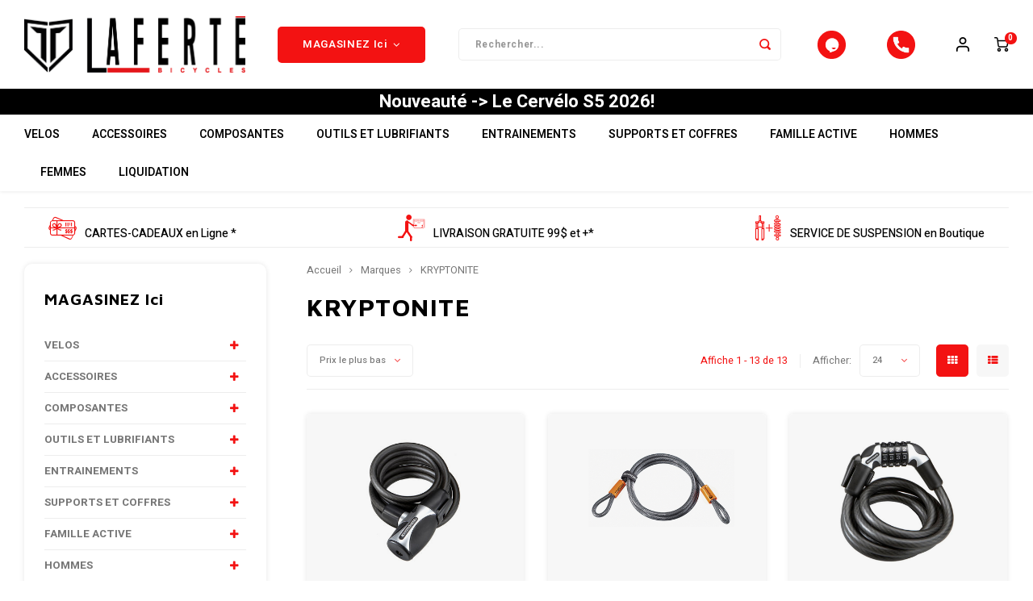

--- FILE ---
content_type: text/html;charset=utf-8
request_url: https://www.lafbike.com/brands/kryptonite/
body_size: 49692
content:
<!DOCTYPE html>
<script src="https://kit.fontawesome.com/6ce64ca1a2.js" crossorigin="anonymous"></script>
<script src="https://www.booxi.com/api/booknow.js" async=""></script>
 <script src="https://www.google-analytics.com/analytics.js"></script>

<script src="https://js.stripe.com/clover/stripe.js"></script>

<html lang="fc">
              <title>KRYPTONITE - Laferté Bicycles</title>
        
  <head>
    <meta name="google-site-verification" content="B8Omjkp4rs4haFKOJeImR_DoFQkQ0KpJE67FKO-nM14" />
        
    <meta charset="utf-8"/>
<!-- [START] 'blocks/head.rain' -->
<!--

  (c) 2008-2026 Lightspeed Netherlands B.V.
  http://www.lightspeedhq.com
  Generated: 22-01-2026 @ 15:34:29

-->
<link rel="canonical" href="https://www.lafbike.com/brands/kryptonite/"/>
<link rel="alternate" href="https://www.lafbike.com/index.rss" type="application/rss+xml" title="Nouveaux produits"/>
<meta name="robots" content="noodp,noydir"/>
<meta name="google-site-verification" content="B8Omjkp4rs4haFKOJeImR_DoFQkQ0KpJE67FKO-nM14"/>
<meta property="og:url" content="https://www.lafbike.com/brands/kryptonite/?source=facebook"/>
<meta property="og:site_name" content="Laferté Bicycles"/>
<meta property="og:title" content="KRYPTONITE"/>
<meta property="og:description" content="Boutique de vélo à Trois-Rivières. Nous avons le plus grand choix de vélos et accessoires en Mauricie. Nous offrons les services de mécanique, d&#039;entretien"/>
<script>
</script>
<meta name="google-site-verification" content="xfTNnTgtKCEVGSHowBSa12GX77x6GAdis8I011rThu4" />
<script>
</script>
<script>
</script>
<!-- Google tag (gtag.js) -->
<script async src="https://www.googletagmanager.com/gtag/js?id=AW-16526005754">
</script>
<script>
    window.dataLayer = window.dataLayer || [];
    function gtag(){dataLayer.push(arguments);}
    gtag('js', new Date());

    gtag('config', 'AW-16526005754');
</script>
<script>
</script>
<script>
</script><link rel=" icon" href="https://cdn.shoplightspeed.com/shops/625804/themes/11408/v/461227/assets/favicon.ico?20220222201545"><script>
</script>
<script>
var ae_lsecomapps_account_shop_id = "1596";
</script>
<script src="https://lsecom.advision-ecommerce.com/apps/js/api/advanced-filters.min.js"></script>
<script>
/*advanced filters variables*/
var advanced_filters_translations = [];
 var advanced_filters_results_target = '#ae-product-results';
 var advanced_filters_filters_target = '#ae-filter-results';
</script>
<!--[if lt IE 9]>
<script src="https://cdn.shoplightspeed.com/assets/html5shiv.js?2025-02-20"></script>
<![endif]-->
<!-- [END] 'blocks/head.rain' -->
  
  <title>KRYPTONITE - Laferté Bicycles</title>

    <meta property="og:image" content="https://cdn.shoplightspeed.com/shops/625804/files/31593100/logo.jpg"/>
    <meta property="og:image:type" content="image/jpg" />
    <meta property="og:type" content="website" />
    <meta name="description" content="Boutique de vélo à Trois-Rivières. Nous avons le plus grand choix de vélos et accessoires en Mauricie. Nous offrons les services de mécanique, d&#039;entretien" />
    <meta name="keywords" content="KRYPTONITE, Giant Liv Salsa Norco Scott Felt BMC Pinarello Santa Cruz Juliana Pivot Ibis WTP Radio Panorama Haro Opus Moustache Velec DCO Strider Weareone Bold Scor Transition 3T Mauricie Route Triathlon Gravel Endurance Montagne Cross Country Trail" />
    <meta http-equiv="X-UA-Compatible" content="IE=edge,chrome=1">
    <meta name="viewport" content="width=device-width, initial-scale=1.0">
    <meta name="apple-mobile-web-app-capable" content="yes">
    <meta name="apple-mobile-web-app-status-bar-style" content="black">
    <meta property="fb:app_id" content="966242223397117"/>
    <meta name="viewport" content="width=device-width, initial-scale=1, maximum-scale=1, user-scalable=0"/>
    <meta name="apple-mobile-web-app-capable" content="yes">
    <meta name="HandheldFriendly" content="true" /> 
		<meta name="apple-mobile-web-app-title" content="Laferté Bicycles">
  
		<link rel="apple-touch-icon-precomposed" href="https://cdn.shoplightspeed.com/shops/625804/themes/11408/v/980197/assets/homescreen-icon.jpg?20241108154759"/>
  
    <link rel="shortcut icon" href="https://cdn.shoplightspeed.com/shops/625804/themes/11408/v/461227/assets/favicon.ico?20220222201545" type="image/x-icon" />
    <link href='//fonts.googleapis.com/css?family=Heebo:400,300,500,600,700,800,900' rel='stylesheet' type='text/css'>
    <link href='//fonts.googleapis.com/css?family=Maven%20Pro:400,300,500,600,700,800,900' rel='stylesheet' type='text/css'>
    <link rel="stylesheet" href="https://cdn.shoplightspeed.com/shops/625804/themes/11408/assets/bootstrap.css?2026011420581220201204040516" />
    <link rel="stylesheet" href="https://cdn.shoplightspeed.com/shops/625804/themes/11408/assets/font-awesome-min.css?2026011420581220201204040516" />
  	  	<link href="https://cdn.shoplightspeed.com/shops/625804/themes/11408/assets/gibbon-icons.css?2026011420581220201204040516" rel="stylesheet">
    <link rel="stylesheet" href="https://cdn.shoplightspeed.com/shops/625804/themes/11408/assets/owl-carousel-min.css?2026011420581220201204040516" />  
    <link rel="stylesheet" href="https://cdn.shoplightspeed.com/shops/625804/themes/11408/assets/semantic.css?2026011420581220201204040516" />  
    <link rel="stylesheet" href="https://cdn.shoplightspeed.com/shops/625804/themes/11408/assets/jquery-fancybox-min.css?2026011420581220201204040516" /> 
    <link rel="stylesheet" href="https://cdn.shoplightspeed.com/shops/625804/themes/11408/assets/style.css?2026011420581220201204040516?901" /> 
    <link rel="stylesheet" href="https://cdn.shoplightspeed.com/shops/625804/themes/11408/assets/settings.css?2026011420581220201204040516" />  
    <link rel="stylesheet" href="https://cdn.shoplightspeed.com/assets/gui-2-0.css?2025-02-20" />
    <link rel="stylesheet" href="https://cdn.shoplightspeed.com/assets/gui-responsive-2-0.css?2025-02-20" />   
    <link rel="stylesheet" href="https://cdn.shoplightspeed.com/shops/625804/themes/11408/assets/custom.css?2026011420581220201204040516" />

    <script src="https://cdn.shoplightspeed.com/assets/jquery-1-9-1.js?2025-02-20"></script>
    <script src="https://cdn.shoplightspeed.com/assets/jquery-ui-1-10-1.js?2025-02-20"></script>
    
   
    <script src="https://cdn.shoplightspeed.com/shops/625804/themes/11408/assets/bootstrap.js?2026011420581220201204040516"></script>
    <script src="https://cdn.shoplightspeed.com/shops/625804/themes/11408/assets/owl-carousel-min.js?2026011420581220201204040516"></script>
    <script src="https://cdn.shoplightspeed.com/shops/625804/themes/11408/assets/semantic.js?2026011420581220201204040516"></script>
    <script src="https://cdn.shoplightspeed.com/shops/625804/themes/11408/assets/jquery-fancybox-min.js?2026011420581220201204040516"></script>
    <script src="https://cdn.shoplightspeed.com/shops/625804/themes/11408/assets/moment.js?2026011420581220201204040516"></script>  
    <script src="https://cdn.shoplightspeed.com/shops/625804/themes/11408/assets/js-cookie.js?2026011420581220201204040516"></script>
    <script src="https://cdn.shoplightspeed.com/shops/625804/themes/11408/assets/jquery-countdown-min.js?2026011420581220201204040516"></script>
  	<script src="https://cdn.shoplightspeed.com/shops/625804/themes/11408/assets/masonry.js?2026011420581220201204040516"></script>

  
    <script src="https://cdn.shoplightspeed.com/shops/625804/themes/11408/assets/global.js?2026011420581220201204040516?901"></script>
  	<script src="//cdnjs.cloudflare.com/ajax/libs/jqueryui-touch-punch/0.2.3/jquery.ui.touch-punch.min.js"></script>
    
    <script src="https://cdn.shoplightspeed.com/shops/625804/themes/11408/assets/jcarousel.js?2026011420581220201204040516"></script>
    <script src="https://cdn.shoplightspeed.com/assets/gui.js?2025-02-20"></script>
    <script src="https://cdn.shoplightspeed.com/assets/gui-responsive-2-0.js?2025-02-20"></script>
  
  
      
    <link rel="stylesheet" href="https://cdn.shoplightspeed.com/shops/625804/themes/11408/assets/slick.css?2026011420581220201204040516" />
    <link rel="stylesheet" href="https://cdn.shoplightspeed.com/shops/625804/themes/11408/assets/slick-theme.css?2026011420581220201204040516" />
    <script src="https://cdn.shoplightspeed.com/shops/625804/themes/11408/assets/slick-min.js?2026011420581220201204040516"></script>
  
        
    
 <!-- Facebook Pixel Code -->
<script>
!function(f,b,e,v,n,t,s)
{if(f.fbq)return;n=f.fbq=function(){n.callMethod?
n.callMethod.apply(n,arguments):n.queue.push(arguments)};
if(!f._fbq)f._fbq=n;n.push=n;n.loaded=!0;n.version='2.0';
n.queue=[];t=b.createElement(e);t.async=!0;
t.src=v;s=b.getElementsByTagName(e)[0];
s.parentNode.insertBefore(t,s)}(window,document,'script',
'https://connect.facebook.net/en_US/fbevents.js');
fbq('init', '246465379149455'); 
fbq('track', 'PageView');
</script>
<noscript>
<img height="1" width="1" 
src="https://www.facebook.com/tr?id=246465379149455&ev=PageView
&noscript=1"/>
</noscript>
<!-- End Facebook Pixel Code -->



  
    <!--[if lt IE 9]>
    <link rel="stylesheet" href="https://cdn.shoplightspeed.com/shops/625804/themes/11408/assets/style-ie.css?2026011420581220201204040516" />
    <![endif]-->
  </head>  <body class=""><script type="application/ld+json">
[
			{
    "@context": "http://schema.org",
    "@type": "BreadcrumbList",
    "itemListElement":
    [
      {
        "@type": "ListItem",
        "position": 1,
        "item": {
        	"@id": "https://www.lafbike.com/",
        	"name": "Home"
        }
      },
    	    	{
    		"@type": "ListItem",
     		"position": 2,
     		"item":	{
      		"@id": "https://www.lafbike.com/brands/",
      		"name": "Marques"
    		}
    	},    	    	{
    		"@type": "ListItem",
     		"position": 3,
     		"item":	{
      		"@id": "https://www.lafbike.com/brands/kryptonite/",
      		"name": "KRYPTONITE"
    		}
    	}    	    ]
  },
      
        
    {
  "@context": "http://schema.org",
  "@id": "https://www.lafbike.com/#Organization",
  "@type": "Organization",
  "url": "https://www.lafbike.com/", 
  "name": "Laferté Bicycles",
  "logo": "https://cdn.shoplightspeed.com/shops/625804/themes/11408/v/455971/assets/logo.png?20220222200534",
  "telephone": "819-377-5887",
  "email": ""
    }
  ]
</script><div class="cart-messages hidden"><ul></ul></div><div id="cart-popup" class="cart-popup mobile-popup" data-popup="cart"><div class="popup-inner"><div class="inner cart-wrap"><div class="table"><div class="title-small title-font">Panier</div><div class="general-content cart-content"></div><div class="empty-cart">
      	Aucun produit n’a été trouvé...
      </div><div class="table-wrap"><form id="gui-form-cart" action="https://www.lafbike.com/cart/update/" method="post"><table></table></form></div><div class="shipping-discount hidden"><div class="discount-block"><form class="gui-form-discount" action="https://www.lafbike.com/cart/setDiscount/" method="post"><input class="standard-input" type="text" name="code" placeholder="Code promotionnel"><a class="btn btn-small accent add-discount"  href="javascript:;"><i class="fa fa-plus"></i></a></form></div></div></div><div class="totals-wrap"><div class="totals"><div class="title-small title-font hidden-xs"><span data-cart-items>0</span> articles</div><table><tr><td>Total sans les taxes</td><td data-cart-total-excl>0,00$CA</td></tr><tr><td>TAXES</td><td data-cart-total-vat>0,00$CA</td></tr><tr><td>Total</td><td data-cart-total-incl>0,00$CA</td></tr></table><div class="buttons">
            * Les taxes seront calculées à la prochaine étape *
         </div><div class="buttons"><a class="btn accent" href="https://www.lafbike.com/checkout/">Passer à la caisse</a><a class="btn light hidden-xs" href="javascript:;" data-fancybox-close>Continuer les achats</a></div></div><div class="payments hidden-xs"><a href="https://www.lafbike.com/service/payment-methods/" title="Modes de paiement"><img src="https://cdn.shoplightspeed.com/shops/625804/themes/11408/assets/creditcard.png?2026011420581220201204040516" alt="Credit Card" /></a><a href="https://www.lafbike.com/service/payment-methods/" title="Modes de paiement"><img src="https://cdn.shoplightspeed.com/shops/625804/themes/11408/assets/mastercard.png?2026011420581220201204040516" alt="MasterCard" /></a><a href="https://www.lafbike.com/service/payment-methods/" title="Modes de paiement"><img src="https://cdn.shoplightspeed.com/shops/625804/themes/11408/assets/visa.png?2026011420581220201204040516" alt="Visa" /></a><a href="https://www.lafbike.com/service/payment-methods/" title="Modes de paiement"><img src="https://cdn.shoplightspeed.com/shops/625804/themes/11408/assets/digitalwallet.png?2026011420581220201204040516" alt="Digital Wallet" /></a></div></div></div></div><div class="close-popup"><div class="close-popup-inner"><a href="javascript:;" class="close-mobile-popup" data-fancybox-close>
        Fermer
      </a></div></div></div><div id="login-popup" class="mobile-popup" data-popup="login"><div class="popup-inner"><div class="title-small title-font">Se connecter</div><form class="formLogin" id="formLogin" action="https://www.lafbike.com/account/loginPost/?return=https%3A%2F%2Fwww.lafbike.com%2Fbrands%2Fkryptonite%2F" method="post"><input type="hidden" name="key" value="a957a8fd9cdad4b79786eb77d4ca8aaf" /><input type="hidden" name="type" value="login" /><input type="submit" hidden/><input type="text" name="email" id="formLoginEmail" value="" placeholder="Adresse courriel" class="standard-input" /><input type="password" name="password" id="formLoginPassword" value="" placeholder="Mot de passe" class="standard-input"/><div class="buttons"><a class="btn accent" href="#" onclick="$('#formLogin').submit(); return false;" title="Se connecter">Se connecter</a></div></form><div class="options"><a class="forgot-pw" href="https://www.lafbike.com/account/password/">Mot de passe oublié?</a><span class="or">ou</span><a class="no-account" href="https://www.lafbike.com/account/register/">Pas encore de compte? Cliquez ici</a></div></div><div class="close-popup"><div class="close-popup-inner"><a href="javascript:;" class="close-mobile-popup" data-fancybox-close>
        Fermer
      </a></div></div></div><div id="language-currency-popup" class="language-currency-popup mobile-popup"><div class="popup-inner"><div class="language-section"><div class="title-small title-font">Langue</div><div class="options-wrap"><div class="option active"><a href="https://www.lafbike.com/go/brand/1476279"><div class="inner"><div class="icon"><img src="https://cdn.shoplightspeed.com/shops/625804/themes/11408/assets/flag-fc.svg?2026011420581220201204040516" alt="flag-Français (CA)"></div><div class="text">Français (CA)</div></div></a></div></div></div><div class="close-popup"><div class="close-popup-inner"><a href="javascript:;" class="close-mobile-popup" data-fancybox-close>
          Fermer
        </a></div></div></div></div><div class="mobile-menu mobile-popup" data-popup="menu"><div class="popup-inner"><div class="menu-wrap"><div class="breads">Menu</div><div class="title-small title-font">MAGASINEZ Ici</div><div class="menu"><ul><li class=""><a href=""></a></li><li class=""><a href="https://www.lafbike.com/service/location/">LOCATION</a></li><li class=""><a href=""></a></li><li class=""><a class="normal-link" href="https://www.lafbike.com/velos/">VELOS<span class="more-cats"><i class="fa fa-plus"></i></span></a><div class="subs"><div class="breads">Menu / velos</div><div class="title-small title-font text-center subs-back"><i class="fa fa-chevron-left"></i>VELOS</div><ul class=""><li class=""><a class="normal-link" href="https://www.lafbike.com/velos/route/">ROUTE<span class="more-cats"><i class="fa fa-plus"></i></span></a><div class="subs"><div class="breads">Menu / velos / route</div><div class="title-small title-font text-center subs-back"><i class="fa fa-chevron-left"></i>ROUTE</div><ul class=""><li class=""><a class="normal-link" href="https://www.lafbike.com/velos/route/endurance-cyclosportif/">Endurance/Cyclosportif</a></li><li class=""><a class="normal-link" href="https://www.lafbike.com/velos/route/performance/">Performance</a></li><li class=""><a class="normal-link" href="https://www.lafbike.com/velos/route/aero/">Aero</a></li><li class=""><a class="normal-link" href="https://www.lafbike.com/velos/route/gravel/">Gravel</a></li><li class=""><a class="normal-link" href="https://www.lafbike.com/velos/route/triathlon/">Triathlon</a></li></ul></div></li><li class=""><a class="normal-link" href="https://www.lafbike.com/velos/montagne/">MONTAGNE<span class="more-cats"><i class="fa fa-plus"></i></span></a><div class="subs"><div class="breads">Menu / velos / route / montagne</div><div class="title-small title-font text-center subs-back"><i class="fa fa-chevron-left"></i>MONTAGNE</div><ul class=""><li class=""><a class="normal-link" href="https://www.lafbike.com/velos/montagne/cross-country/">Cross-Country</a></li><li class=""><a class="normal-link" href="https://www.lafbike.com/velos/montagne/trail/">Trail</a></li><li class=""><a class="normal-link" href="https://www.lafbike.com/velos/montagne/all-mountain/">All-Mountain</a></li><li class=""><a class="normal-link" href="https://www.lafbike.com/velos/montagne/enduro/">Enduro</a></li><li class=""><a class="normal-link" href="https://www.lafbike.com/velos/montagne/descente-gravite/">Descente/Gravite</a></li><li class=""><a class="normal-link" href="https://www.lafbike.com/velos/montagne/dirt-jump/">Dirt Jump</a></li></ul></div></li><li class=""><a class="normal-link" href="https://www.lafbike.com/velos/electrique/">ÉLECTRIQUE<span class="more-cats"><i class="fa fa-plus"></i></span></a><div class="subs"><div class="breads">Menu / velos / route / montagne / électrique</div><div class="title-small title-font text-center subs-back"><i class="fa fa-chevron-left"></i>ÉLECTRIQUE</div><ul class=""><li class=""><a class="normal-link" href="https://www.lafbike.com/velos/electrique/hybride-ville/">Hybride Ville</a></li><li class=""><a class="normal-link" href="https://www.lafbike.com/velos/electrique/route-gravel/">Route / Gravel</a></li><li class=""><a class="normal-link" href="https://www.lafbike.com/velos/electrique/montagne/">Montagne</a></li><li class=""><a class="normal-link" href="https://www.lafbike.com/velos/electrique/fatbike/">Fatbike</a></li><li class=""><a class="normal-link" href="https://www.lafbike.com/velos/electrique/pliable/">Pliable</a></li><li class=""><a class="normal-link" href="https://www.lafbike.com/velos/electrique/tricycle/">Tricycle</a></li></ul></div></li><li class=""><a class="normal-link" href="https://www.lafbike.com/velos/hybride/">HYBRIDE<span class="more-cats"><i class="fa fa-plus"></i></span></a><div class="subs"><div class="breads">Menu / velos / route / montagne / électrique / hybride</div><div class="title-small title-font text-center subs-back"><i class="fa fa-chevron-left"></i>HYBRIDE</div><ul class=""><li class=""><a class="normal-link" href="https://www.lafbike.com/velos/hybride/sport-performance/">Sport/Performance</a></li><li class=""><a class="normal-link" href="https://www.lafbike.com/velos/hybride/tout-terrain/">Tout-Terrain</a></li><li class=""><a class="normal-link" href="https://www.lafbike.com/velos/hybride/confort/">Confort</a></li><li class=""><a class="normal-link" href="https://www.lafbike.com/velos/hybride/cruiser/">Cruiser</a></li></ul></div></li><li class=""><a class="normal-link" href="https://www.lafbike.com/velos/junior/">JUNIOR<span class="more-cats"><i class="fa fa-plus"></i></span></a><div class="subs"><div class="breads">Menu / velos / route / montagne / électrique / hybride / junior</div><div class="title-small title-font text-center subs-back"><i class="fa fa-chevron-left"></i>JUNIOR</div><ul class=""><li class=""><a class="normal-link" href="https://www.lafbike.com/velos/junior/equilibre-run-bike/">Equilibre ( Run Bike)</a></li><li class=""><a class="normal-link" href="https://www.lafbike.com/velos/junior/roues-12-14-2-4-ans/">Roues 12-14&quot; (2-4 ans)</a></li><li class=""><a class="normal-link" href="https://www.lafbike.com/velos/junior/roues-16-18-4-6-ans/">Roues 16-18&quot; (4-6 ans)</a></li><li class=""><a class="normal-link" href="https://www.lafbike.com/velos/junior/roues-20-5-8-ans/">Roues 20&quot; (5-8 ans)</a></li><li class=""><a class="normal-link" href="https://www.lafbike.com/velos/junior/roues-24-26-275-8-12-ans/">Roues 24-26-27.5&#039;&#039; (8-12 ans)</a></li><li class=""><a class="normal-link" href="https://www.lafbike.com/velos/junior/route-650c/">Route 650c</a></li><li class=""><a class="normal-link" href="https://www.lafbike.com/velos/junior/trail-a-bike-trail-gator/">Trail-a-bike/Trail Gator</a></li></ul></div></li><li class=""><a class="normal-link" href="https://www.lafbike.com/velos/fatbike/">FATBIKE<span class="more-cats"><i class="fa fa-plus"></i></span></a><div class="subs"><div class="breads">Menu / velos / route / montagne / électrique / hybride / junior / fatbike</div><div class="title-small title-font text-center subs-back"><i class="fa fa-chevron-left"></i>FATBIKE</div><ul class=""><li class=""><a class="normal-link" href="https://www.lafbike.com/velos/fatbike/adulte/">Adulte</a></li><li class=""><a class="normal-link" href="https://www.lafbike.com/velos/fatbike/junior/">Junior</a></li></ul></div></li><li class=""><a class="normal-link" href="https://www.lafbike.com/velos/specialise/">SPÉCIALISÉ<span class="more-cats"><i class="fa fa-plus"></i></span></a><div class="subs"><div class="breads">Menu / velos / route / montagne / électrique / hybride / junior / fatbike / spécialisé</div><div class="title-small title-font text-center subs-back"><i class="fa fa-chevron-left"></i>SPÉCIALISÉ</div><ul class=""><li class=""><a class="normal-link" href="https://www.lafbike.com/velos/specialise/pliable/">Pliable</a></li><li class=""><a class="normal-link" href="https://www.lafbike.com/velos/specialise/recumbent-tricycle/">Recumbent / Tricycle</a></li><li class=""><a class="normal-link" href="https://www.lafbike.com/velos/specialise/tandem/">Tandem</a></li></ul></div></li><li class=""><a class="normal-link" href="https://www.lafbike.com/velos/bmx/">BMX<span class="more-cats"><i class="fa fa-plus"></i></span></a><div class="subs"><div class="breads">Menu / velos / route / montagne / électrique / hybride / junior / fatbike / spécialisé / bmx</div><div class="title-small title-font text-center subs-back"><i class="fa fa-chevron-left"></i>BMX</div><ul class=""><li class=""><a class="normal-link" href="https://www.lafbike.com/velos/bmx/course/">Course</a></li><li class=""><a class="normal-link" href="https://www.lafbike.com/velos/bmx/jump-street/">Jump / Street</a></li></ul></div></li></ul></div></li><li class=""><a class="normal-link" href="https://www.lafbike.com/accessoires/">ACCESSOIRES<span class="more-cats"><i class="fa fa-plus"></i></span></a><div class="subs"><div class="breads">Menu / accessoires</div><div class="title-small title-font text-center subs-back"><i class="fa fa-chevron-left"></i>ACCESSOIRES</div><ul class=""><li class=""><a class="normal-link" href="https://www.lafbike.com/accessoires/cadenas/">Cadenas<span class="more-cats"><i class="fa fa-plus"></i></span></a><div class="subs"><div class="breads">Menu / accessoires / cadenas</div><div class="title-small title-font text-center subs-back"><i class="fa fa-chevron-left"></i>Cadenas</div><ul class=""><li class=""><a class="normal-link" href="https://www.lafbike.com/accessoires/cadenas/cle/">Clé</a></li><li class=""><a class="normal-link" href="https://www.lafbike.com/accessoires/cadenas/combinaison/">Combinaison</a></li></ul></div></li><li class=""><a class="normal-link" href="https://www.lafbike.com/accessoires/electronique/">Electronique<span class="more-cats"><i class="fa fa-plus"></i></span></a><div class="subs"><div class="breads">Menu / accessoires / cadenas / electronique</div><div class="title-small title-font text-center subs-back"><i class="fa fa-chevron-left"></i>Electronique</div><ul class=""><li class=""><a class="normal-link" href="https://www.lafbike.com/accessoires/electronique/accessoires/">Accessoires</a></li><li class=""><a class="normal-link" href="https://www.lafbike.com/accessoires/electronique/capteur-de-puissance/">Capteur de puissance</a></li><li class=""><a class="normal-link" href="https://www.lafbike.com/accessoires/electronique/odometre/">Odomètre</a></li><li class=""><a class="normal-link" href="https://www.lafbike.com/accessoires/electronique/gps/">GPS</a></li><li class=""><a class="normal-link" href="https://www.lafbike.com/accessoires/electronique/montre/">Montre</a></li><li class=""><a class="normal-link" href="https://www.lafbike.com/accessoires/electronique/ecouteur/">Écouteur</a></li><li class=""><a class="normal-link" href="https://www.lafbike.com/accessoires/electronique/radar/">Radar</a></li></ul></div></li><li class=""><a class="normal-link" href="https://www.lafbike.com/accessoires/lumieres/">Lumieres<span class="more-cats"><i class="fa fa-plus"></i></span></a><div class="subs"><div class="breads">Menu / accessoires / cadenas / electronique / lumieres</div><div class="title-small title-font text-center subs-back"><i class="fa fa-chevron-left"></i>Lumieres</div><ul class=""><li class=""><a class="normal-link" href="https://www.lafbike.com/accessoires/lumieres/se-faire-voir-securite/">Se Faire Voir / Sécurité</a></li><li class=""><a class="normal-link" href="https://www.lafbike.com/accessoires/lumieres/pour-rouler/">Pour Rouler</a></li><li class=""><a class="normal-link" href="https://www.lafbike.com/accessoires/lumieres/reflecteurs/">Réflecteurs</a></li></ul></div></li><li class=""><a class="normal-link" href="https://www.lafbike.com/accessoires/pompes-et-manometres/">Pompes et manomètres<span class="more-cats"><i class="fa fa-plus"></i></span></a><div class="subs"><div class="breads">Menu / accessoires / cadenas / electronique / lumieres / pompes et manomètres</div><div class="title-small title-font text-center subs-back"><i class="fa fa-chevron-left"></i>Pompes et manomètres</div><ul class=""><li class=""><a class="normal-link" href="https://www.lafbike.com/accessoires/pompes-et-manometres/mini-compacte-et-co2/">Mini / Compacte et co2</a></li><li class=""><a class="normal-link" href="https://www.lafbike.com/accessoires/pompes-et-manometres/sur-pied/">Sur Pied</a></li><li class=""><a class="normal-link" href="https://www.lafbike.com/accessoires/pompes-et-manometres/pieces-et-accessoires/">Pièces et accessoires</a></li><li class=""><a class="normal-link" href="https://www.lafbike.com/accessoires/pompes-et-manometres/manometre/">Manomètre</a></li><li class=""><a class="normal-link" href="https://www.lafbike.com/accessoires/pompes-et-manometres/a-suspension/">À Suspension</a></li></ul></div></li><li class=""><a class="normal-link" href="https://www.lafbike.com/accessoires/accessoires-denfants/">Accessoires d&#039;enfants</a></li><li class=""><a class="normal-link" href="https://www.lafbike.com/accessoires/accessoires-divers/">Accessoires divers</a></li><li class=""><a class="normal-link" href="https://www.lafbike.com/accessoires/bequilles/">Béquilles</a></li><li class=""><a class="normal-link" href="https://www.lafbike.com/accessoires/bouteilles-et-porte-bouteilles/">Bouteilles et porte-bouteilles<span class="more-cats"><i class="fa fa-plus"></i></span></a><div class="subs"><div class="breads">Menu / accessoires / cadenas / electronique / lumieres / pompes et manomètres / accessoires d&#039;enfants / accessoires divers / béquilles / bouteilles et porte-bouteilles</div><div class="title-small title-font text-center subs-back"><i class="fa fa-chevron-left"></i>Bouteilles et porte-bouteilles</div><ul class=""><li class=""><a class="normal-link" href="https://www.lafbike.com/accessoires/bouteilles-et-porte-bouteilles/porte-bouteille/">Porte-Bouteille</a></li><li class=""><a class="normal-link" href="https://www.lafbike.com/accessoires/bouteilles-et-porte-bouteilles/bouteilles/">Bouteilles</a></li></ul></div></li><li class=""><a class="normal-link" href="https://www.lafbike.com/accessoires/sac-dhydratation-sac-a-dos/">Sac d&#039;hydratation / Sac à Dos<span class="more-cats"><i class="fa fa-plus"></i></span></a><div class="subs"><div class="breads">Menu / accessoires / cadenas / electronique / lumieres / pompes et manomètres / accessoires d&#039;enfants / accessoires divers / béquilles / bouteilles et porte-bouteilles / sac d&#039;hydratation / sac à dos</div><div class="title-small title-font text-center subs-back"><i class="fa fa-chevron-left"></i>Sac d&#039;hydratation / Sac à Dos</div><ul class=""><li class=""><a class="normal-link" href="https://www.lafbike.com/accessoires/sac-dhydratation-sac-a-dos/accessoires/">Accessoires</a></li></ul></div></li><li class=""><a class="normal-link" href="https://www.lafbike.com/accessoires/sacoche-sac-de-selle-panier/">Sacoche / Sac de selle / Panier</a></li><li class=""><a class="normal-link" href="https://www.lafbike.com/accessoires/gardes-boue/">Gardes-boue</a></li><li class=""><a class="normal-link" href="https://www.lafbike.com/accessoires/porte-bagages/">Porte-bagages</a></li><li class=""><a class="normal-link" href="https://www.lafbike.com/accessoires/housses-a-velo/">Housses à vélo</a></li><li class=""><a class="normal-link" href="https://www.lafbike.com/accessoires/miroirs-retroviseurs/">Miroirs (Retroviseurs)</a></li><li class=""><a class="normal-link" href="https://www.lafbike.com/accessoires/paniers/">Paniers</a></li><li class=""><a class="normal-link" href="https://www.lafbike.com/accessoires/radio-klaxons-sonettes-fanions/">Radio/Klaxons/Sonettes/Fanions</a></li><li class=""><a class="normal-link" href="https://www.lafbike.com/accessoires/protection-velo/">Protection Velo</a></li><li class=""><a class="normal-link" href="https://www.lafbike.com/accessoires/securite-reflecteurs/">Sécurité / Réflecteurs</a></li><li class=""><a class="normal-link" href="https://www.lafbike.com/accessoires/support-entreposage-et-rangement/">Support entreposage et rangement</a></li></ul></div></li><li class=""><a class="normal-link" href="https://www.lafbike.com/composantes/">COMPOSANTES<span class="more-cats"><i class="fa fa-plus"></i></span></a><div class="subs"><div class="breads">Menu / composantes</div><div class="title-small title-font text-center subs-back"><i class="fa fa-chevron-left"></i>COMPOSANTES</div><ul class=""><li class=""><a class="normal-link" href="https://www.lafbike.com/composantes/groupes-et-composantes/">Groupes et composantes</a></li><li class=""><a class="normal-link" href="https://www.lafbike.com/composantes/roue/">Roue<span class="more-cats"><i class="fa fa-plus"></i></span></a><div class="subs"><div class="breads">Menu / composantes / groupes et composantes / roue</div><div class="title-small title-font text-center subs-back"><i class="fa fa-chevron-left"></i>Roue</div><ul class=""><li class=""><a class="normal-link" href="https://www.lafbike.com/composantes/roue/route/">Route</a></li><li class=""><a class="normal-link" href="https://www.lafbike.com/composantes/roue/montagne/">Montagne</a></li><li class=""><a class="normal-link" href="https://www.lafbike.com/composantes/roue/gravel/">Gravel</a></li><li class=""><a class="normal-link" href="https://www.lafbike.com/composantes/roue/fatbike/">Fatbike</a></li></ul></div></li><li class=""><a class="normal-link" href="https://www.lafbike.com/composantes/pedaliers/">Pedaliers</a></li><li class=""><a class="normal-link" href="https://www.lafbike.com/composantes/tiges-de-selle/">Tiges de selle<span class="more-cats"><i class="fa fa-plus"></i></span></a><div class="subs"><div class="breads">Menu / composantes / groupes et composantes / roue / pedaliers / tiges de selle</div><div class="title-small title-font text-center subs-back"><i class="fa fa-chevron-left"></i>Tiges de selle</div><ul class=""><li class=""><a class="normal-link" href="https://www.lafbike.com/composantes/tiges-de-selle/telescopique-dropper-post/">Telescopique (Dropper Post)</a></li></ul></div></li><li class=""><a class="normal-link" href="https://www.lafbike.com/composantes/chambre-a-air-fond-jante-et-valve/">Chambre a air, Fond jante et Valve</a></li><li class=""><a class="normal-link" href="https://www.lafbike.com/composantes/pedales-et-cales/">Pedales et Cales<span class="more-cats"><i class="fa fa-plus"></i></span></a><div class="subs"><div class="breads">Menu / composantes / groupes et composantes / roue / pedaliers / tiges de selle / chambre a air, fond jante et valve / pedales et cales</div><div class="title-small title-font text-center subs-back"><i class="fa fa-chevron-left"></i>Pedales et Cales</div><ul class=""><li class=""><a class="normal-link" href="https://www.lafbike.com/composantes/pedales-et-cales/montagne-plate-forme/">Montagne Plate-Forme</a></li><li class=""><a class="normal-link" href="https://www.lafbike.com/composantes/pedales-et-cales/route/">Route</a></li><li class=""><a class="normal-link" href="https://www.lafbike.com/composantes/pedales-et-cales/montagne-clippe/">Montagne clippe</a></li><li class=""><a class="normal-link" href="https://www.lafbike.com/composantes/pedales-et-cales/cales-et-accessoires/">Cales et Accessoires</a></li><li class=""><a class="normal-link" href="https://www.lafbike.com/composantes/pedales-et-cales/ville/">Ville</a></li><li class=""><a class="normal-link" href="https://www.lafbike.com/composantes/pedales-et-cales/cale-pied/">Cale-Pied</a></li></ul></div></li><li class=""><a class="normal-link" href="https://www.lafbike.com/composantes/pneus/">Pneus<span class="more-cats"><i class="fa fa-plus"></i></span></a><div class="subs"><div class="breads">Menu / composantes / groupes et composantes / roue / pedaliers / tiges de selle / chambre a air, fond jante et valve / pedales et cales / pneus</div><div class="title-small title-font text-center subs-back"><i class="fa fa-chevron-left"></i>Pneus</div><ul class=""><li class=""><a class="normal-link" href="https://www.lafbike.com/composantes/pneus/route-clincher/">Route Clincher</a></li><li class=""><a class="normal-link" href="https://www.lafbike.com/composantes/pneus/route-tubeless/">Route Tubeless</a></li><li class=""><a class="normal-link" href="https://www.lafbike.com/composantes/pneus/montagne-tubeless/">Montagne Tubeless</a></li><li class=""><a class="normal-link" href="https://www.lafbike.com/composantes/pneus/montagne-avec-tube/">Montagne (avec tube)</a></li><li class=""><a class="normal-link" href="https://www.lafbike.com/composantes/pneus/hybride/">Hybride</a></li><li class=""><a class="normal-link" href="https://www.lafbike.com/composantes/pneus/fatbike/">Fatbike</a></li></ul></div></li><li class=""><a class="normal-link" href="https://www.lafbike.com/composantes/boitiers-de-pedaliers/">Boitiers de pedaliers</a></li><li class=""><a class="normal-link" href="https://www.lafbike.com/composantes/leviers-de-vitesse/">Leviers de vitesse</a></li><li class=""><a class="normal-link" href="https://www.lafbike.com/composantes/cassettes-et-roue-libre/">Cassettes et roue-libre<span class="more-cats"><i class="fa fa-plus"></i></span></a><div class="subs"><div class="breads">Menu / composantes / groupes et composantes / roue / pedaliers / tiges de selle / chambre a air, fond jante et valve / pedales et cales / pneus / boitiers de pedaliers / leviers de vitesse / cassettes et roue-libre</div><div class="title-small title-font text-center subs-back"><i class="fa fa-chevron-left"></i>Cassettes et roue-libre</div><ul class=""><li class=""><a class="normal-link" href="https://www.lafbike.com/composantes/cassettes-et-roue-libre/montagne/">Montagne</a></li><li class=""><a class="normal-link" href="https://www.lafbike.com/composantes/cassettes-et-roue-libre/route/">Route</a></li></ul></div></li><li class=""><a class="normal-link" href="https://www.lafbike.com/composantes/poignees/">Poignees</a></li><li class=""><a class="normal-link" href="https://www.lafbike.com/composantes/fourches-et-suspensions/">Fourches et Suspensions<span class="more-cats"><i class="fa fa-plus"></i></span></a><div class="subs"><div class="breads">Menu / composantes / groupes et composantes / roue / pedaliers / tiges de selle / chambre a air, fond jante et valve / pedales et cales / pneus / boitiers de pedaliers / leviers de vitesse / cassettes et roue-libre / poignees / fourches et suspensions</div><div class="title-small title-font text-center subs-back"><i class="fa fa-chevron-left"></i>Fourches et Suspensions</div><ul class=""><li class=""><a class="normal-link" href="https://www.lafbike.com/composantes/fourches-et-suspensions/fatbike/">Fatbike</a></li></ul></div></li><li class=""><a class="normal-link" href="https://www.lafbike.com/composantes/guidolines/">Guidolines</a></li><li class=""><a class="normal-link" href="https://www.lafbike.com/composantes/pieces-diverses/">Pieces diverses</a></li><li class=""><a class="normal-link" href="https://www.lafbike.com/composantes/selles/">Selles<span class="more-cats"><i class="fa fa-plus"></i></span></a><div class="subs"><div class="breads">Menu / composantes / groupes et composantes / roue / pedaliers / tiges de selle / chambre a air, fond jante et valve / pedales et cales / pneus / boitiers de pedaliers / leviers de vitesse / cassettes et roue-libre / poignees / fourches et suspensions / guidolines / pieces diverses / selles</div><div class="title-small title-font text-center subs-back"><i class="fa fa-chevron-left"></i>Selles</div><ul class=""><li class=""><a class="normal-link" href="https://www.lafbike.com/composantes/selles/triathlon-et-tt/">Triathlon et TT</a></li><li class=""><a class="normal-link" href="https://www.lafbike.com/composantes/selles/route-gravel/">Route / Gravel</a></li><li class=""><a class="normal-link" href="https://www.lafbike.com/composantes/selles/montagne/">Montagne</a></li><li class=""><a class="normal-link" href="https://www.lafbike.com/composantes/selles/comfort-ville/">Comfort Ville</a></li></ul></div></li><li class=""><a class="normal-link" href="https://www.lafbike.com/composantes/potences/">Potences</a></li><li class=""><a class="normal-link" href="https://www.lafbike.com/composantes/peg/">Peg</a></li><li class=""><a class="normal-link" href="https://www.lafbike.com/composantes/guidons/">Guidons</a></li></ul></div></li><li class=""><a class="normal-link" href="https://www.lafbike.com/outils-et-lubrifiants/">OUTILS ET LUBRIFIANTS<span class="more-cats"><i class="fa fa-plus"></i></span></a><div class="subs"><div class="breads">Menu / outils et lubrifiants</div><div class="title-small title-font text-center subs-back"><i class="fa fa-chevron-left"></i>OUTILS ET LUBRIFIANTS</div><ul class=""><li class=""><a class="normal-link" href="https://www.lafbike.com/outils-et-lubrifiants/outils-atelier/">Outils Atelier</a></li><li class=""><a class="normal-link" href="https://www.lafbike.com/outils-et-lubrifiants/outils-compacts-multifonctions/">Outils Compacts &amp; Multifonctions</a></li><li class=""><a class="normal-link" href="https://www.lafbike.com/outils-et-lubrifiants/support-de-reparation/">Support de Reparation</a></li><li class=""><a class="normal-link" href="https://www.lafbike.com/outils-et-lubrifiants/huiles/">Huiles</a></li><li class=""><a class="normal-link" href="https://www.lafbike.com/outils-et-lubrifiants/scellants-et-valves-tubeless/">Scellants et Valves Tubeless</a></li><li class=""><a class="normal-link" href="https://www.lafbike.com/outils-et-lubrifiants/produits-dentretien-et-brosses/">Produits d&#039;entretien et brosses</a></li><li class=""><a class="normal-link" href="https://www.lafbike.com/outils-et-lubrifiants/degraisseurs/">Degraisseurs</a></li><li class=""><a class="normal-link" href="https://www.lafbike.com/outils-et-lubrifiants/graisses/">Graisses</a></li></ul></div></li><li class=""><a class="normal-link" href="https://www.lafbike.com/entrainements/">ENTRAINEMENTS<span class="more-cats"><i class="fa fa-plus"></i></span></a><div class="subs"><div class="breads">Menu / entrainements</div><div class="title-small title-font text-center subs-back"><i class="fa fa-chevron-left"></i>ENTRAINEMENTS</div><ul class=""><li class=""><a class="normal-link" href="https://www.lafbike.com/entrainements/bases-dentrainements/">BASES D&#039;ENTRAINEMENTS<span class="more-cats"><i class="fa fa-plus"></i></span></a><div class="subs"><div class="breads">Menu / entrainements / bases d&#039;entrainements</div><div class="title-small title-font text-center subs-back"><i class="fa fa-chevron-left"></i>BASES D&#039;ENTRAINEMENTS</div><ul class=""><li class=""><a class="normal-link" href="https://www.lafbike.com/entrainements/bases-dentrainements/accessoires/">Accessoires</a></li><li class=""><a class="normal-link" href="https://www.lafbike.com/entrainements/bases-dentrainements/magnetique-et-fluid-frottement-pneu/">Magnetique et Fluid (Frottement Pneu)</a></li><li class=""><a class="normal-link" href="https://www.lafbike.com/entrainements/bases-dentrainements/interactives/">Interactives</a></li><li class=""><a class="normal-link" href="https://www.lafbike.com/entrainements/bases-dentrainements/rouleaux/">Rouleaux</a></li></ul></div></li><li class=""><a class="normal-link" href="https://www.lafbike.com/entrainements/nutritions/">NUTRITIONS<span class="more-cats"><i class="fa fa-plus"></i></span></a><div class="subs"><div class="breads">Menu / entrainements / bases d&#039;entrainements / nutritions</div><div class="title-small title-font text-center subs-back"><i class="fa fa-chevron-left"></i>NUTRITIONS</div><ul class=""><li class=""><a class="normal-link" href="https://www.lafbike.com/entrainements/nutritions/gels-et-liquides/">Gels et liquides</a></li><li class=""><a class="normal-link" href="https://www.lafbike.com/entrainements/nutritions/barres/">Barres</a></li><li class=""><a class="normal-link" href="https://www.lafbike.com/entrainements/nutritions/electrolytes-en-poudres-et-pastilles/">Electrolytes en poudres et pastilles</a></li><li class=""><a class="normal-link" href="https://www.lafbike.com/entrainements/nutritions/jujubes/">Jujubes</a></li><li class=""><a class="normal-link" href="https://www.lafbike.com/entrainements/nutritions/capsules-cafeine/">Capsules Cafeine</a></li></ul></div></li><li class=""><a class="normal-link" href="https://www.lafbike.com/entrainements/sac-de-rangement/">SAC DE RANGEMENT</a></li></ul></div></li><li class=""><a class="normal-link" href="https://www.lafbike.com/supports-et-coffres/">SUPPORTS ET COFFRES<span class="more-cats"><i class="fa fa-plus"></i></span></a><div class="subs"><div class="breads">Menu / supports et coffres</div><div class="title-small title-font text-center subs-back"><i class="fa fa-chevron-left"></i>SUPPORTS ET COFFRES</div><ul class=""><li class=""><a class="normal-link" href="https://www.lafbike.com/supports-et-coffres/supports-pour-velo/">Supports pour velo<span class="more-cats"><i class="fa fa-plus"></i></span></a><div class="subs"><div class="breads">Menu / supports et coffres / supports pour velo</div><div class="title-small title-font text-center subs-back"><i class="fa fa-chevron-left"></i>Supports pour velo</div><ul class=""><li class=""><a class="normal-link" href="https://www.lafbike.com/supports-et-coffres/supports-pour-velo/porte-velos-de-toit/">Porte-velos de toit</a></li><li class=""><a class="normal-link" href="https://www.lafbike.com/supports-et-coffres/supports-pour-velo/porte-velos-sur-attelage/">Porte-velos sur attelage</a></li><li class=""><a class="normal-link" href="https://www.lafbike.com/supports-et-coffres/supports-pour-velo/porte-velos-sur-coffre/">Porte-velos sur coffre</a></li><li class=""><a class="normal-link" href="https://www.lafbike.com/supports-et-coffres/supports-pour-velo/porte-velos-pour-camionnette/">Porte-velos pour camionnette</a></li><li class=""><a class="normal-link" href="https://www.lafbike.com/supports-et-coffres/supports-pour-velo/accessoires-et-pieces/">Accessoires et pieces</a></li></ul></div></li><li class=""><a class="normal-link" href="https://www.lafbike.com/supports-et-coffres/supports-de-toit/">Supports de toit<span class="more-cats"><i class="fa fa-plus"></i></span></a><div class="subs"><div class="breads">Menu / supports et coffres / supports pour velo / supports de toit</div><div class="title-small title-font text-center subs-back"><i class="fa fa-chevron-left"></i>Supports de toit</div><ul class=""><li class=""><a class="normal-link" href="https://www.lafbike.com/supports-et-coffres/supports-de-toit/supports-de-toit/">Supports de toit</a></li><li class=""><a class="normal-link" href="https://www.lafbike.com/supports-et-coffres/supports-de-toit/composantes-et-accessoires/">Composantes et accessoires</a></li></ul></div></li><li class=""><a class="normal-link" href="https://www.lafbike.com/supports-et-coffres/coffres-et-paniers/">Coffres et paniers<span class="more-cats"><i class="fa fa-plus"></i></span></a><div class="subs"><div class="breads">Menu / supports et coffres / supports pour velo / supports de toit / coffres et paniers</div><div class="title-small title-font text-center subs-back"><i class="fa fa-chevron-left"></i>Coffres et paniers</div><ul class=""><li class=""><a class="normal-link" href="https://www.lafbike.com/supports-et-coffres/coffres-et-paniers/coffres-de-toit/">Coffres de toit</a></li><li class=""><a class="normal-link" href="https://www.lafbike.com/supports-et-coffres/coffres-et-paniers/coffres-pour-attelage/">Coffres pour attelage</a></li></ul></div></li><li class=""><a class="normal-link" href="https://www.lafbike.com/supports-et-coffres/sports-hivers-et-nautiques/">Sports hivers et nautiques<span class="more-cats"><i class="fa fa-plus"></i></span></a><div class="subs"><div class="breads">Menu / supports et coffres / supports pour velo / supports de toit / coffres et paniers / sports hivers et nautiques</div><div class="title-small title-font text-center subs-back"><i class="fa fa-chevron-left"></i>Sports hivers et nautiques</div><ul class=""><li class=""><a class="normal-link" href="https://www.lafbike.com/supports-et-coffres/sports-hivers-et-nautiques/supports-pour-canot/">Supports pour canot</a></li></ul></div></li><li class=""><a class="normal-link" href="https://www.lafbike.com/supports-et-coffres/boite-de-transport/">Boîte de Transport</a></li><li class=""><a class="normal-link" href="https://www.lafbike.com/supports-et-coffres/tente/">Tente</a></li></ul></div></li><li class=""><a class="normal-link" href="https://www.lafbike.com/famille-active/">FAMILLE ACTIVE<span class="more-cats"><i class="fa fa-plus"></i></span></a><div class="subs"><div class="breads">Menu / famille active</div><div class="title-small title-font text-center subs-back"><i class="fa fa-chevron-left"></i>FAMILLE ACTIVE</div><ul class=""><li class=""><a class="normal-link" href="https://www.lafbike.com/famille-active/poussettes-et-remorques-multisports/">Poussettes et remorques multisports</a></li><li class=""><a class="normal-link" href="https://www.lafbike.com/famille-active/remorques-pour-velos-seulement/">Remorques pour velos seulement</a></li><li class=""><a class="normal-link" href="https://www.lafbike.com/famille-active/sieges-de-velos-pour-enfant/">Sieges de velos pour enfant</a></li><li class=""><a class="normal-link" href="https://www.lafbike.com/famille-active/trail-gator-trail-a-bike/">Trail Gator Trail-a-bike</a></li><li class=""><a class="normal-link" href="https://www.lafbike.com/famille-active/pieces-et-accessoires/">Pieces et Accessoires</a></li></ul></div></li><li class=""><a class="normal-link" href="https://www.lafbike.com/hommes/">HOMMES<span class="more-cats"><i class="fa fa-plus"></i></span></a><div class="subs"><div class="breads">Menu / hommes</div><div class="title-small title-font text-center subs-back"><i class="fa fa-chevron-left"></i>HOMMES</div><ul class=""><li class=""><a class="normal-link" href="https://www.lafbike.com/hommes/decontracte-casual/">Decontracte (Casual)<span class="more-cats"><i class="fa fa-plus"></i></span></a><div class="subs"><div class="breads">Menu / hommes / decontracte (casual)</div><div class="title-small title-font text-center subs-back"><i class="fa fa-chevron-left"></i>Decontracte (Casual)</div><ul class=""><li class=""><a class="normal-link" href="https://www.lafbike.com/hommes/decontracte-casual/t-shirt/">T-Shirt</a></li><li class=""><a class="normal-link" href="https://www.lafbike.com/hommes/decontracte-casual/hoodie-et-crew-neck/">Hoodie et Crew Neck</a></li><li class=""><a class="normal-link" href="https://www.lafbike.com/hommes/decontracte-casual/casquette/">Casquette</a></li></ul></div></li><li class=""><a class="normal-link" href="https://www.lafbike.com/hommes/haut-montagne/">Haut Montagne<span class="more-cats"><i class="fa fa-plus"></i></span></a><div class="subs"><div class="breads">Menu / hommes / decontracte (casual) / haut montagne</div><div class="title-small title-font text-center subs-back"><i class="fa fa-chevron-left"></i>Haut Montagne</div><ul class=""><li class=""><a class="normal-link" href="https://www.lafbike.com/hommes/haut-montagne/manteaux/">Manteaux</a></li><li class=""><a class="normal-link" href="https://www.lafbike.com/hommes/haut-montagne/maillot-manche-longue/">Maillot Manche Longue</a></li><li class=""><a class="normal-link" href="https://www.lafbike.com/hommes/haut-montagne/maillot-tech-tee/">Maillot &amp; Tech-Tee</a></li></ul></div></li><li class=""><a class="normal-link" href="https://www.lafbike.com/hommes/bas-montagne/">Bas Montagne<span class="more-cats"><i class="fa fa-plus"></i></span></a><div class="subs"><div class="breads">Menu / hommes / decontracte (casual) / haut montagne / bas montagne</div><div class="title-small title-font text-center subs-back"><i class="fa fa-chevron-left"></i>Bas Montagne</div><ul class=""><li class=""><a class="normal-link" href="https://www.lafbike.com/hommes/bas-montagne/shorts/">Shorts</a></li><li class=""><a class="normal-link" href="https://www.lafbike.com/hommes/bas-montagne/sous-vetements-avec-chamois/">Sous-vetements avec chamois</a></li><li class=""><a class="normal-link" href="https://www.lafbike.com/hommes/bas-montagne/pantalon/">Pantalon</a></li></ul></div></li><li class=""><a class="normal-link" href="https://www.lafbike.com/hommes/haut-route/">Haut Route<span class="more-cats"><i class="fa fa-plus"></i></span></a><div class="subs"><div class="breads">Menu / hommes / decontracte (casual) / haut montagne / bas montagne / haut route</div><div class="title-small title-font text-center subs-back"><i class="fa fa-chevron-left"></i>Haut Route</div><ul class=""><li class=""><a class="normal-link" href="https://www.lafbike.com/hommes/haut-route/manteaux-et-vestes/">Manteaux et Vestes</a></li><li class=""><a class="normal-link" href="https://www.lafbike.com/hommes/haut-route/maillot-long/">Maillot long</a></li><li class=""><a class="normal-link" href="https://www.lafbike.com/hommes/haut-route/maillots/">Maillots</a></li><li class=""><a class="normal-link" href="https://www.lafbike.com/hommes/haut-route/couche-de-base/">Couche de Base</a></li></ul></div></li><li class=""><a class="normal-link" href="https://www.lafbike.com/hommes/bas-route/">Bas Route<span class="more-cats"><i class="fa fa-plus"></i></span></a><div class="subs"><div class="breads">Menu / hommes / decontracte (casual) / haut montagne / bas montagne / haut route / bas route</div><div class="title-small title-font text-center subs-back"><i class="fa fa-chevron-left"></i>Bas Route</div><ul class=""><li class=""><a class="normal-link" href="https://www.lafbike.com/hommes/bas-route/cuissard/">Cuissard</a></li><li class=""><a class="normal-link" href="https://www.lafbike.com/hommes/bas-route/cuissard-a-bretellebib/">Cuissard a bretelle(Bib)</a></li><li class=""><a class="normal-link" href="https://www.lafbike.com/hommes/bas-route/sous-vetements-avec-chamois/">Sous-vetements avec chamois</a></li><li class=""><a class="normal-link" href="https://www.lafbike.com/hommes/bas-route/cuissard-long/">Cuissard Long</a></li></ul></div></li><li class=""><a class="normal-link" href="https://www.lafbike.com/hommes/casques/">Casques<span class="more-cats"><i class="fa fa-plus"></i></span></a><div class="subs"><div class="breads">Menu / hommes / decontracte (casual) / haut montagne / bas montagne / haut route / bas route / casques</div><div class="title-small title-font text-center subs-back"><i class="fa fa-chevron-left"></i>Casques</div><ul class=""><li class=""><a class="normal-link" href="https://www.lafbike.com/hommes/casques/route/">Route</a></li><li class=""><a class="normal-link" href="https://www.lafbike.com/hommes/casques/bmx/">BMX</a></li><li class=""><a class="normal-link" href="https://www.lafbike.com/hommes/casques/montagne/">Montagne</a></li><li class=""><a class="normal-link" href="https://www.lafbike.com/hommes/casques/hybride-urbain/">Hybride / Urbain</a></li><li class=""><a class="normal-link" href="https://www.lafbike.com/hommes/casques/fullface/">Fullface</a></li><li class=""><a class="normal-link" href="https://www.lafbike.com/hommes/casques/triathlon-tt/">Triathlon &amp; TT</a></li></ul></div></li><li class=""><a class="normal-link" href="https://www.lafbike.com/hommes/enfants/">Enfants<span class="more-cats"><i class="fa fa-plus"></i></span></a><div class="subs"><div class="breads">Menu / hommes / decontracte (casual) / haut montagne / bas montagne / haut route / bas route / casques / enfants</div><div class="title-small title-font text-center subs-back"><i class="fa fa-chevron-left"></i>Enfants</div><ul class=""><li class=""><a class="normal-link" href="https://www.lafbike.com/hommes/enfants/haut/">Haut</a></li><li class=""><a class="normal-link" href="https://www.lafbike.com/hommes/enfants/pour-le-bas/">Pour le bas</a></li><li class=""><a class="normal-link" href="https://www.lafbike.com/hommes/enfants/souliers/">Souliers</a></li><li class=""><a class="normal-link" href="https://www.lafbike.com/hommes/enfants/protection/">Protection</a></li><li class=""><a class="normal-link" href="https://www.lafbike.com/hommes/enfants/gants/">Gants</a></li><li class=""><a class="normal-link" href="https://www.lafbike.com/hommes/enfants/casques/">Casques</a></li></ul></div></li><li class=""><a class="normal-link" href="https://www.lafbike.com/hommes/souliers/">Souliers<span class="more-cats"><i class="fa fa-plus"></i></span></a><div class="subs"><div class="breads">Menu / hommes / decontracte (casual) / haut montagne / bas montagne / haut route / bas route / casques / enfants / souliers</div><div class="title-small title-font text-center subs-back"><i class="fa fa-chevron-left"></i>Souliers</div><ul class=""><li class=""><a class="normal-link" href="https://www.lafbike.com/hommes/souliers/bottes-fatbike/">Bottes (Fatbike)</a></li><li class=""><a class="normal-link" href="https://www.lafbike.com/hommes/souliers/triathlon/">Triathlon</a></li><li class=""><a class="normal-link" href="https://www.lafbike.com/hommes/souliers/semelle-et-piece/">Semelle et piece</a></li><li class=""><a class="normal-link" href="https://www.lafbike.com/hommes/souliers/touring-gravel/">Touring/Gravel</a></li><li class=""><a class="normal-link" href="https://www.lafbike.com/hommes/souliers/montagne/">Montagne</a></li><li class=""><a class="normal-link" href="https://www.lafbike.com/hommes/souliers/route/">Route</a></li></ul></div></li><li class=""><a class="normal-link" href="https://www.lafbike.com/hommes/accessoires-de-vetements/">Accessoires de Vetements<span class="more-cats"><i class="fa fa-plus"></i></span></a><div class="subs"><div class="breads">Menu / hommes / decontracte (casual) / haut montagne / bas montagne / haut route / bas route / casques / enfants / souliers / accessoires de vetements</div><div class="title-small title-font text-center subs-back"><i class="fa fa-chevron-left"></i>Accessoires de Vetements</div><ul class=""><li class=""><a class="normal-link" href="https://www.lafbike.com/hommes/accessoires-de-vetements/gants/">Gants</a></li><li class=""><a class="normal-link" href="https://www.lafbike.com/hommes/accessoires-de-vetements/protections/">Protections</a></li><li class=""><a class="normal-link" href="https://www.lafbike.com/hommes/accessoires-de-vetements/manchettes-et-jambes-dappoint/">Manchettes et Jambes d&#039;appoint</a></li><li class=""><a class="normal-link" href="https://www.lafbike.com/hommes/accessoires-de-vetements/chaussettes/">Chaussettes</a></li><li class=""><a class="normal-link" href="https://www.lafbike.com/hommes/accessoires-de-vetements/couvre-chaussures/">Couvre-chaussures</a></li><li class=""><a class="normal-link" href="https://www.lafbike.com/hommes/accessoires-de-vetements/bandeaux-tuques-et-cache-cou/">Bandeaux  Tuques et Cache-cou</a></li><li class=""><a class="normal-link" href="https://www.lafbike.com/hommes/accessoires-de-vetements/lunettes-goggles-et-accessoires/">Lunettes, Goggles et accessoires</a></li><li class=""><a class="normal-link" href="https://www.lafbike.com/hommes/accessoires-de-vetements/gants-dhiver/">Gants d&#039;Hiver</a></li></ul></div></li></ul></div></li><li class=""><a class="normal-link" href="https://www.lafbike.com/femmes/">FEMMES<span class="more-cats"><i class="fa fa-plus"></i></span></a><div class="subs"><div class="breads">Menu / femmes</div><div class="title-small title-font text-center subs-back"><i class="fa fa-chevron-left"></i>FEMMES</div><ul class=""><li class=""><a class="normal-link" href="https://www.lafbike.com/femmes/decontracte-casual/">Decontracte (Casual)<span class="more-cats"><i class="fa fa-plus"></i></span></a><div class="subs"><div class="breads">Menu / femmes / decontracte (casual)</div><div class="title-small title-font text-center subs-back"><i class="fa fa-chevron-left"></i>Decontracte (Casual)</div><ul class=""><li class=""><a class="normal-link" href="https://www.lafbike.com/femmes/decontracte-casual/casquette/">Casquette</a></li><li class=""><a class="normal-link" href="https://www.lafbike.com/femmes/decontracte-casual/hoodie-et-crew-neck/">Hoodie et Crew Neck</a></li><li class=""><a class="normal-link" href="https://www.lafbike.com/femmes/decontracte-casual/t-shirt/">T-Shirt</a></li></ul></div></li><li class=""><a class="normal-link" href="https://www.lafbike.com/femmes/haut-montagne/">Haut Montagne<span class="more-cats"><i class="fa fa-plus"></i></span></a><div class="subs"><div class="breads">Menu / femmes / decontracte (casual) / haut montagne</div><div class="title-small title-font text-center subs-back"><i class="fa fa-chevron-left"></i>Haut Montagne</div><ul class=""><li class=""><a class="normal-link" href="https://www.lafbike.com/femmes/haut-montagne/maillot-tech-tee/">Maillot &amp; Tech-Tee</a></li><li class=""><a class="normal-link" href="https://www.lafbike.com/femmes/haut-montagne/maillot-manche-longue/">Maillot Manche Longue</a></li><li class=""><a class="normal-link" href="https://www.lafbike.com/femmes/haut-montagne/manteaux/">Manteaux</a></li></ul></div></li><li class=""><a class="normal-link" href="https://www.lafbike.com/femmes/bas-montagne/">Bas Montagne<span class="more-cats"><i class="fa fa-plus"></i></span></a><div class="subs"><div class="breads">Menu / femmes / decontracte (casual) / haut montagne / bas montagne</div><div class="title-small title-font text-center subs-back"><i class="fa fa-chevron-left"></i>Bas Montagne</div><ul class=""><li class=""><a class="normal-link" href="https://www.lafbike.com/femmes/bas-montagne/pantalon/">Pantalon</a></li><li class=""><a class="normal-link" href="https://www.lafbike.com/femmes/bas-montagne/shorts/">Shorts</a></li><li class=""><a class="normal-link" href="https://www.lafbike.com/femmes/bas-montagne/sous-vetements-liner/">Sous-Vetements (Liner)</a></li></ul></div></li><li class=""><a class="normal-link" href="https://www.lafbike.com/femmes/haut-route/">Haut Route<span class="more-cats"><i class="fa fa-plus"></i></span></a><div class="subs"><div class="breads">Menu / femmes / decontracte (casual) / haut montagne / bas montagne / haut route</div><div class="title-small title-font text-center subs-back"><i class="fa fa-chevron-left"></i>Haut Route</div><ul class=""><li class=""><a class="normal-link" href="https://www.lafbike.com/femmes/haut-route/couches-de-bases/">Couches de Bases</a></li><li class=""><a class="normal-link" href="https://www.lafbike.com/femmes/haut-route/maillots/">Maillots</a></li><li class=""><a class="normal-link" href="https://www.lafbike.com/femmes/haut-route/manteaux-et-vestes/">Manteaux et Vestes</a></li><li class=""><a class="normal-link" href="https://www.lafbike.com/femmes/haut-route/maillot-long/">Maillot Long</a></li></ul></div></li><li class=""><a class="normal-link" href="https://www.lafbike.com/femmes/bas-route/">Bas Route<span class="more-cats"><i class="fa fa-plus"></i></span></a><div class="subs"><div class="breads">Menu / femmes / decontracte (casual) / haut montagne / bas montagne / haut route / bas route</div><div class="title-small title-font text-center subs-back"><i class="fa fa-chevron-left"></i>Bas Route</div><ul class=""><li class=""><a class="normal-link" href="https://www.lafbike.com/femmes/bas-route/cuissard/">Cuissard</a></li><li class=""><a class="normal-link" href="https://www.lafbike.com/femmes/bas-route/cuissard-long/">Cuissard long</a></li><li class=""><a class="normal-link" href="https://www.lafbike.com/femmes/bas-route/cuissard-a-bretelle-bib/">Cuissard a Bretelle (Bib)</a></li><li class=""><a class="normal-link" href="https://www.lafbike.com/femmes/bas-route/sous-vetementliner/">Sous-Vetement(Liner)</a></li></ul></div></li><li class=""><a class="normal-link" href="https://www.lafbike.com/femmes/casques/">Casques<span class="more-cats"><i class="fa fa-plus"></i></span></a><div class="subs"><div class="breads">Menu / femmes / decontracte (casual) / haut montagne / bas montagne / haut route / bas route / casques</div><div class="title-small title-font text-center subs-back"><i class="fa fa-chevron-left"></i>Casques</div><ul class=""><li class=""><a class="normal-link" href="https://www.lafbike.com/femmes/casques/bmx/">BMX</a></li><li class=""><a class="normal-link" href="https://www.lafbike.com/femmes/casques/fullface/">FullFace</a></li><li class=""><a class="normal-link" href="https://www.lafbike.com/femmes/casques/hybride-urbain/">Hybride / Urbain</a></li><li class=""><a class="normal-link" href="https://www.lafbike.com/femmes/casques/montagne/">Montagne</a></li><li class=""><a class="normal-link" href="https://www.lafbike.com/femmes/casques/route/">Route</a></li><li class=""><a class="normal-link" href="https://www.lafbike.com/femmes/casques/triathlon/">Triathlon</a></li></ul></div></li><li class=""><a class="normal-link" href="https://www.lafbike.com/femmes/enfants/">Enfants<span class="more-cats"><i class="fa fa-plus"></i></span></a><div class="subs"><div class="breads">Menu / femmes / decontracte (casual) / haut montagne / bas montagne / haut route / bas route / casques / enfants</div><div class="title-small title-font text-center subs-back"><i class="fa fa-chevron-left"></i>Enfants</div><ul class=""><li class=""><a class="normal-link" href="https://www.lafbike.com/femmes/enfants/casques/">Casques</a></li><li class=""><a class="normal-link" href="https://www.lafbike.com/femmes/enfants/gants/">Gants</a></li><li class=""><a class="normal-link" href="https://www.lafbike.com/femmes/enfants/haut/">Haut</a></li><li class=""><a class="normal-link" href="https://www.lafbike.com/femmes/enfants/pour-le-bas/">Pour le bas</a></li><li class=""><a class="normal-link" href="https://www.lafbike.com/femmes/enfants/protection/">Protection</a></li><li class=""><a class="normal-link" href="https://www.lafbike.com/femmes/enfants/souliers/">Souliers</a></li></ul></div></li><li class=""><a class="normal-link" href="https://www.lafbike.com/femmes/souliers/">Souliers<span class="more-cats"><i class="fa fa-plus"></i></span></a><div class="subs"><div class="breads">Menu / femmes / decontracte (casual) / haut montagne / bas montagne / haut route / bas route / casques / enfants / souliers</div><div class="title-small title-font text-center subs-back"><i class="fa fa-chevron-left"></i>Souliers</div><ul class=""><li class=""><a class="normal-link" href="https://www.lafbike.com/femmes/souliers/bottes-fatbike/">Bottes (Fatbike)</a></li><li class=""><a class="normal-link" href="https://www.lafbike.com/femmes/souliers/montagne/">Montagne</a></li><li class=""><a class="normal-link" href="https://www.lafbike.com/femmes/souliers/route/">Route</a></li><li class=""><a class="normal-link" href="https://www.lafbike.com/femmes/souliers/touring-gravel/">Touring / Gravel</a></li><li class=""><a class="normal-link" href="https://www.lafbike.com/femmes/souliers/semelle-et-pieces-de-rechange/">Semelle et Pièces de rechange</a></li><li class=""><a class="normal-link" href="https://www.lafbike.com/femmes/souliers/triathlon/">Triathlon</a></li></ul></div></li><li class=""><a class="normal-link" href="https://www.lafbike.com/femmes/accessoires-de-vetements/">Accessoires de vetements<span class="more-cats"><i class="fa fa-plus"></i></span></a><div class="subs"><div class="breads">Menu / femmes / decontracte (casual) / haut montagne / bas montagne / haut route / bas route / casques / enfants / souliers / accessoires de vetements</div><div class="title-small title-font text-center subs-back"><i class="fa fa-chevron-left"></i>Accessoires de vetements</div><ul class=""><li class=""><a class="normal-link" href="https://www.lafbike.com/femmes/accessoires-de-vetements/bandeaux-tuques-et-cache-cou/">Bandeaux Tuques et Cache-cou</a></li><li class=""><a class="normal-link" href="https://www.lafbike.com/femmes/accessoires-de-vetements/chaussettes/">Chaussettes</a></li><li class=""><a class="normal-link" href="https://www.lafbike.com/femmes/accessoires-de-vetements/protections/">Protections</a></li><li class=""><a class="normal-link" href="https://www.lafbike.com/femmes/accessoires-de-vetements/manchette-et-jambes-dappoint/">Manchette et Jambes d&#039;appoint</a></li><li class=""><a class="normal-link" href="https://www.lafbike.com/femmes/accessoires-de-vetements/lunettes-goggles-et-accessoires/">Lunettes, Goggles et Accessoires</a></li><li class=""><a class="normal-link" href="https://www.lafbike.com/femmes/accessoires-de-vetements/gants-dhiver/">Gants d&#039;Hiver</a></li><li class=""><a class="normal-link" href="https://www.lafbike.com/femmes/accessoires-de-vetements/gants/">Gants</a></li><li class=""><a class="normal-link" href="https://www.lafbike.com/femmes/accessoires-de-vetements/couvre-chaussures/">Couvre-chaussures</a></li></ul></div></li></ul></div></li><li class=""><a class="normal-link" href="https://www.lafbike.com/liquidation/">LIQUIDATION<span class="more-cats"><i class="fa fa-plus"></i></span></a><div class="subs"><div class="breads">Menu / liquidation</div><div class="title-small title-font text-center subs-back"><i class="fa fa-chevron-left"></i>LIQUIDATION</div><ul class=""><li class=""><a class="normal-link" href="https://www.lafbike.com/liquidation/fatbike/">Fatbike</a></li><li class=""><a class="normal-link" href="https://www.lafbike.com/liquidation/souliers/">Souliers</a></li><li class=""><a class="normal-link" href="https://www.lafbike.com/liquidation/casques/">Casques</a></li><li class=""><a class="normal-link" href="https://www.lafbike.com/liquidation/bases-dentrainements/">Bases d&#039;entraînements</a></li><li class=""><a class="normal-link" href="https://www.lafbike.com/liquidation/vetement-femme/">Vêtement Femme</a></li><li class=""><a class="normal-link" href="https://www.lafbike.com/liquidation/vetement-homme/">Vêtement Homme</a></li><li class=""><a class="normal-link" href="https://www.lafbike.com/liquidation/vetement-enfant/">Vêtement enfant</a></li></ul></div></li><li class=""><a href=""></a></li><li class=""><a href="https://www.lafbike.com/service/financement/">FINANCEMENT</a></li><li class=""><a href=""></a></li><li class=""><a href="https://www.lafbike.com/service/">CONTACTEZ-NOUS</a></li></ul><ul><li class="highlight hidden-sm"><a class="open-mobile-slide" data-popup="login" href="javascript:;">SE CONNECTER</a></li></ul></div></div></div><div class="close-popup dark"><div class="close-popup-inner"><a href="javascript:;" class="close-mobile-popup" data-fancybox-close>
        Fermer
      </a></div></div></div><header id="header" class="with-large-logo"><div class="main-header"><div class="container"><div class="inner"><div class="logo large-logo align-middle"><a href="https://www.lafbike.com/"><img src="https://cdn.shoplightspeed.com/shops/625804/themes/11408/v/455971/assets/logo.png?20220222200534" alt="Laferté Bicycles"></a></div><div class="vertical-menu-wrap hidden-xs hidden-md hidden-lg"><div class="btn-wrap"><a class="btn accent vertical-menu-btn open-mobile-slide" data-popup="menu" data-main-link href="javascript:;">MAGASINEZ Ici<i class="fa fa-angle-down"></i></a></div></div><div class="vertical-menu-wrap hidden-xs hidden-sm  "><div class="btn-wrap"><a class="btn accent vertical-menu-btn open-vertical-menu">MAGASINEZ Ici<i class="fa fa-angle-down"></i></a><div class="vertical-menu"><ul><li class=""><a class="" href="https://www.lafbike.com/velos/"><div class="category-wrap"><img src="https://cdn.shoplightspeed.com/shops/625804/files/19729763/100x100x1/velos.jpg" alt="VELOS">
                                            VELOS
                    </div><i class="fa fa-chevron-right arrow-right"></i></a><div class="subs"><ul><li class="subs-title"><a class="" href="https://www.lafbike.com/velos/">VELOS</a></li><li class=""><a class="" href="https://www.lafbike.com/velos/route/"><div>
                            ROUTE
                          </div><i class="fa fa-chevron-right arrow-right"></i></a><div class="subs"><ul><li class="subs-title"><a class="" href="https://www.lafbike.com/velos/route/">ROUTE</a></li><li class=""><a class="" href="https://www.lafbike.com/velos/route/endurance-cyclosportif/"><div>
                                  Endurance/Cyclosportif
                                </div></a></li><li class=""><a class="" href="https://www.lafbike.com/velos/route/performance/"><div>
                                  Performance
                                </div></a></li><li class=""><a class="" href="https://www.lafbike.com/velos/route/aero/"><div>
                                  Aero
                                </div></a></li><li class=""><a class="" href="https://www.lafbike.com/velos/route/gravel/"><div>
                                  Gravel
                                </div></a></li><li class=""><a class="" href="https://www.lafbike.com/velos/route/triathlon/"><div>
                                  Triathlon
                                </div></a></li></ul></div></li><li class=""><a class="" href="https://www.lafbike.com/velos/montagne/"><div>
                            MONTAGNE
                          </div><i class="fa fa-chevron-right arrow-right"></i></a><div class="subs"><ul><li class="subs-title"><a class="" href="https://www.lafbike.com/velos/montagne/">MONTAGNE</a></li><li class=""><a class="" href="https://www.lafbike.com/velos/montagne/cross-country/"><div>
                                  Cross-Country
                                </div></a></li><li class=""><a class="" href="https://www.lafbike.com/velos/montagne/trail/"><div>
                                  Trail
                                </div></a></li><li class=""><a class="" href="https://www.lafbike.com/velos/montagne/all-mountain/"><div>
                                  All-Mountain
                                </div></a></li><li class=""><a class="" href="https://www.lafbike.com/velos/montagne/enduro/"><div>
                                  Enduro
                                </div></a></li><li class=""><a class="" href="https://www.lafbike.com/velos/montagne/descente-gravite/"><div>
                                  Descente/Gravite
                                </div></a></li><li class=""><a class="" href="https://www.lafbike.com/velos/montagne/dirt-jump/"><div>
                                  Dirt Jump
                                </div></a></li></ul></div></li><li class=""><a class="" href="https://www.lafbike.com/velos/electrique/"><div>
                            ÉLECTRIQUE
                          </div><i class="fa fa-chevron-right arrow-right"></i></a><div class="subs"><ul><li class="subs-title"><a class="" href="https://www.lafbike.com/velos/electrique/">ÉLECTRIQUE</a></li><li class=""><a class="" href="https://www.lafbike.com/velos/electrique/hybride-ville/"><div>
                                  Hybride Ville
                                </div></a></li><li class=""><a class="" href="https://www.lafbike.com/velos/electrique/route-gravel/"><div>
                                  Route / Gravel
                                </div></a></li><li class=""><a class="" href="https://www.lafbike.com/velos/electrique/montagne/"><div>
                                  Montagne
                                </div></a></li><li class=""><a class="" href="https://www.lafbike.com/velos/electrique/fatbike/"><div>
                                  Fatbike
                                </div></a></li><li class=""><a class="" href="https://www.lafbike.com/velos/electrique/pliable/"><div>
                                  Pliable
                                </div></a></li><li class=""><a class="" href="https://www.lafbike.com/velos/electrique/tricycle/"><div>
                                  Tricycle
                                </div></a></li></ul></div></li><li class=""><a class="" href="https://www.lafbike.com/velos/hybride/"><div>
                            HYBRIDE
                          </div><i class="fa fa-chevron-right arrow-right"></i></a><div class="subs"><ul><li class="subs-title"><a class="" href="https://www.lafbike.com/velos/hybride/">HYBRIDE</a></li><li class=""><a class="" href="https://www.lafbike.com/velos/hybride/sport-performance/"><div>
                                  Sport/Performance
                                </div></a></li><li class=""><a class="" href="https://www.lafbike.com/velos/hybride/tout-terrain/"><div>
                                  Tout-Terrain
                                </div></a></li><li class=""><a class="" href="https://www.lafbike.com/velos/hybride/confort/"><div>
                                  Confort
                                </div></a></li><li class=""><a class="" href="https://www.lafbike.com/velos/hybride/cruiser/"><div>
                                  Cruiser
                                </div></a></li></ul></div></li><li class=""><a class="" href="https://www.lafbike.com/velos/junior/"><div>
                            JUNIOR
                          </div><i class="fa fa-chevron-right arrow-right"></i></a><div class="subs"><ul><li class="subs-title"><a class="" href="https://www.lafbike.com/velos/junior/">JUNIOR</a></li><li class=""><a class="" href="https://www.lafbike.com/velos/junior/equilibre-run-bike/"><div>
                                  Equilibre ( Run Bike)
                                </div></a></li><li class=""><a class="" href="https://www.lafbike.com/velos/junior/roues-12-14-2-4-ans/"><div>
                                  Roues 12-14&quot; (2-4 ans)
                                </div></a></li><li class=""><a class="" href="https://www.lafbike.com/velos/junior/roues-16-18-4-6-ans/"><div>
                                  Roues 16-18&quot; (4-6 ans)
                                </div></a></li><li class=""><a class="" href="https://www.lafbike.com/velos/junior/roues-20-5-8-ans/"><div>
                                  Roues 20&quot; (5-8 ans)
                                </div></a></li><li class=""><a class="" href="https://www.lafbike.com/velos/junior/roues-24-26-275-8-12-ans/"><div>
                                  Roues 24-26-27.5&#039;&#039; (8-12 ans)
                                </div></a></li><li class=""><a class="" href="https://www.lafbike.com/velos/junior/route-650c/"><div>
                                  Route 650c
                                </div></a></li><li class=""><a class="" href="https://www.lafbike.com/velos/junior/trail-a-bike-trail-gator/"><div>
                                  Trail-a-bike/Trail Gator
                                </div></a></li></ul></div></li><li class=""><a class="" href="https://www.lafbike.com/velos/fatbike/"><div>
                            FATBIKE
                          </div><i class="fa fa-chevron-right arrow-right"></i></a><div class="subs"><ul><li class="subs-title"><a class="" href="https://www.lafbike.com/velos/fatbike/">FATBIKE</a></li><li class=""><a class="" href="https://www.lafbike.com/velos/fatbike/adulte/"><div>
                                  Adulte
                                </div><i class="fa fa-chevron-right arrow-right"></i></a></li><li class=""><a class="" href="https://www.lafbike.com/velos/fatbike/junior/"><div>
                                  Junior
                                </div></a></li></ul></div></li><li class=""><a class="" href="https://www.lafbike.com/velos/specialise/"><div>
                            SPÉCIALISÉ
                          </div><i class="fa fa-chevron-right arrow-right"></i></a><div class="subs"><ul><li class="subs-title"><a class="" href="https://www.lafbike.com/velos/specialise/">SPÉCIALISÉ</a></li><li class=""><a class="" href="https://www.lafbike.com/velos/specialise/pliable/"><div>
                                  Pliable
                                </div></a></li><li class=""><a class="" href="https://www.lafbike.com/velos/specialise/recumbent-tricycle/"><div>
                                  Recumbent / Tricycle
                                </div></a></li><li class=""><a class="" href="https://www.lafbike.com/velos/specialise/tandem/"><div>
                                  Tandem
                                </div></a></li></ul></div></li><li class=""><a class="" href="https://www.lafbike.com/velos/bmx/"><div>
                            BMX
                          </div><i class="fa fa-chevron-right arrow-right"></i></a><div class="subs"><ul><li class="subs-title"><a class="" href="https://www.lafbike.com/velos/bmx/">BMX</a></li><li class=""><a class="" href="https://www.lafbike.com/velos/bmx/course/"><div>
                                  Course
                                </div></a></li><li class=""><a class="" href="https://www.lafbike.com/velos/bmx/jump-street/"><div>
                                  Jump / Street
                                </div></a></li></ul></div></li></ul></div></li><li class=""><a class="" href="https://www.lafbike.com/accessoires/"><div class="category-wrap"><img src="https://cdn.shoplightspeed.com/shops/625804/files/19705947/100x100x1/accessoires.jpg" alt="ACCESSOIRES">
                                            ACCESSOIRES
                    </div><i class="fa fa-chevron-right arrow-right"></i></a><div class="subs"><ul><li class="subs-title"><a class="" href="https://www.lafbike.com/accessoires/">ACCESSOIRES</a></li><li class=""><a class="" href="https://www.lafbike.com/accessoires/cadenas/"><div>
                            Cadenas
                          </div><i class="fa fa-chevron-right arrow-right"></i></a><div class="subs"><ul><li class="subs-title"><a class="" href="https://www.lafbike.com/accessoires/cadenas/">Cadenas</a></li><li class=""><a class="" href="https://www.lafbike.com/accessoires/cadenas/cle/"><div>
                                  Clé
                                </div></a></li><li class=""><a class="" href="https://www.lafbike.com/accessoires/cadenas/combinaison/"><div>
                                  Combinaison
                                </div></a></li></ul></div></li><li class=""><a class="" href="https://www.lafbike.com/accessoires/electronique/"><div>
                            Electronique
                          </div><i class="fa fa-chevron-right arrow-right"></i></a><div class="subs"><ul><li class="subs-title"><a class="" href="https://www.lafbike.com/accessoires/electronique/">Electronique</a></li><li class=""><a class="" href="https://www.lafbike.com/accessoires/electronique/accessoires/"><div>
                                  Accessoires
                                </div></a></li><li class=""><a class="" href="https://www.lafbike.com/accessoires/electronique/capteur-de-puissance/"><div>
                                  Capteur de puissance
                                </div></a></li><li class=""><a class="" href="https://www.lafbike.com/accessoires/electronique/odometre/"><div>
                                  Odomètre
                                </div></a></li><li class=""><a class="" href="https://www.lafbike.com/accessoires/electronique/gps/"><div>
                                  GPS
                                </div></a></li><li class=""><a class="" href="https://www.lafbike.com/accessoires/electronique/montre/"><div>
                                  Montre
                                </div></a></li><li class=""><a class="" href="https://www.lafbike.com/accessoires/electronique/ecouteur/"><div>
                                  Écouteur
                                </div></a></li><li class=""><a class="" href="https://www.lafbike.com/accessoires/electronique/radar/"><div>
                                  Radar
                                </div></a></li></ul></div></li><li class=""><a class="" href="https://www.lafbike.com/accessoires/lumieres/"><div>
                            Lumieres
                          </div><i class="fa fa-chevron-right arrow-right"></i></a><div class="subs"><ul><li class="subs-title"><a class="" href="https://www.lafbike.com/accessoires/lumieres/">Lumieres</a></li><li class=""><a class="" href="https://www.lafbike.com/accessoires/lumieres/se-faire-voir-securite/"><div>
                                  Se Faire Voir / Sécurité
                                </div></a></li><li class=""><a class="" href="https://www.lafbike.com/accessoires/lumieres/pour-rouler/"><div>
                                  Pour Rouler
                                </div></a></li><li class=""><a class="" href="https://www.lafbike.com/accessoires/lumieres/reflecteurs/"><div>
                                  Réflecteurs
                                </div></a></li></ul></div></li><li class=""><a class="" href="https://www.lafbike.com/accessoires/pompes-et-manometres/"><div>
                            Pompes et manomètres
                          </div><i class="fa fa-chevron-right arrow-right"></i></a><div class="subs"><ul><li class="subs-title"><a class="" href="https://www.lafbike.com/accessoires/pompes-et-manometres/">Pompes et manomètres</a></li><li class=""><a class="" href="https://www.lafbike.com/accessoires/pompes-et-manometres/mini-compacte-et-co2/"><div>
                                  Mini / Compacte et co2
                                </div></a></li><li class=""><a class="" href="https://www.lafbike.com/accessoires/pompes-et-manometres/sur-pied/"><div>
                                  Sur Pied
                                </div></a></li><li class=""><a class="" href="https://www.lafbike.com/accessoires/pompes-et-manometres/pieces-et-accessoires/"><div>
                                  Pièces et accessoires
                                </div></a></li><li class=""><a class="" href="https://www.lafbike.com/accessoires/pompes-et-manometres/manometre/"><div>
                                  Manomètre
                                </div></a></li><li class=""><a class="" href="https://www.lafbike.com/accessoires/pompes-et-manometres/a-suspension/"><div>
                                  À Suspension
                                </div></a></li></ul></div></li><li class=""><a class="" href="https://www.lafbike.com/accessoires/accessoires-denfants/"><div>
                            Accessoires d&#039;enfants
                          </div></a></li><li class=""><a class="" href="https://www.lafbike.com/accessoires/accessoires-divers/"><div>
                            Accessoires divers
                          </div></a></li><li class=""><a class="" href="https://www.lafbike.com/accessoires/bequilles/"><div>
                            Béquilles
                          </div></a></li><li class=""><a class="" href="https://www.lafbike.com/accessoires/bouteilles-et-porte-bouteilles/"><div>
                            Bouteilles et porte-bouteilles
                          </div><i class="fa fa-chevron-right arrow-right"></i></a><div class="subs"><ul><li class="subs-title"><a class="" href="https://www.lafbike.com/accessoires/bouteilles-et-porte-bouteilles/">Bouteilles et porte-bouteilles</a></li><li class=""><a class="" href="https://www.lafbike.com/accessoires/bouteilles-et-porte-bouteilles/porte-bouteille/"><div>
                                  Porte-Bouteille
                                </div></a></li><li class=""><a class="" href="https://www.lafbike.com/accessoires/bouteilles-et-porte-bouteilles/bouteilles/"><div>
                                  Bouteilles
                                </div></a></li></ul></div></li><li class=""><a class="" href="https://www.lafbike.com/accessoires/sac-dhydratation-sac-a-dos/"><div>
                            Sac d&#039;hydratation / Sac à Dos
                          </div><i class="fa fa-chevron-right arrow-right"></i></a><div class="subs"><ul><li class="subs-title"><a class="" href="https://www.lafbike.com/accessoires/sac-dhydratation-sac-a-dos/">Sac d&#039;hydratation / Sac à Dos</a></li><li class=""><a class="" href="https://www.lafbike.com/accessoires/sac-dhydratation-sac-a-dos/accessoires/"><div>
                                  Accessoires
                                </div></a></li></ul></div></li><li class=""><a class="" href="https://www.lafbike.com/accessoires/sacoche-sac-de-selle-panier/"><div>
                            Sacoche / Sac de selle / Panier
                          </div></a></li><li class=""><a class="" href="https://www.lafbike.com/accessoires/gardes-boue/"><div>
                            Gardes-boue
                          </div></a></li><li class=""><a class="" href="https://www.lafbike.com/accessoires/porte-bagages/"><div>
                            Porte-bagages
                          </div></a></li><li class=""><a class="" href="https://www.lafbike.com/accessoires/housses-a-velo/"><div>
                            Housses à vélo
                          </div></a></li><li class=""><a class="" href="https://www.lafbike.com/accessoires/miroirs-retroviseurs/"><div>
                            Miroirs (Retroviseurs)
                          </div></a></li><li class=""><a class="" href="https://www.lafbike.com/accessoires/paniers/"><div>
                            Paniers
                          </div></a></li><li class=""><a class="" href="https://www.lafbike.com/accessoires/radio-klaxons-sonettes-fanions/"><div>
                            Radio/Klaxons/Sonettes/Fanions
                          </div></a></li><li class=""><a class="" href="https://www.lafbike.com/accessoires/protection-velo/"><div>
                            Protection Velo
                          </div></a></li><li class=""><a class="" href="https://www.lafbike.com/accessoires/securite-reflecteurs/"><div>
                            Sécurité / Réflecteurs
                          </div></a></li><li class=""><a class="" href="https://www.lafbike.com/accessoires/support-entreposage-et-rangement/"><div>
                            Support entreposage et rangement
                          </div></a></li></ul></div></li><li class=""><a class="" href="https://www.lafbike.com/composantes/"><div class="category-wrap"><img src="https://cdn.shoplightspeed.com/shops/625804/files/19729927/100x100x1/composantes.jpg" alt="COMPOSANTES">
                                            COMPOSANTES
                    </div><i class="fa fa-chevron-right arrow-right"></i></a><div class="subs"><ul><li class="subs-title"><a class="" href="https://www.lafbike.com/composantes/">COMPOSANTES</a></li><li class=""><a class="" href="https://www.lafbike.com/composantes/groupes-et-composantes/"><div>
                            Groupes et composantes
                          </div></a></li><li class=""><a class="" href="https://www.lafbike.com/composantes/roue/"><div>
                            Roue
                          </div><i class="fa fa-chevron-right arrow-right"></i></a><div class="subs"><ul><li class="subs-title"><a class="" href="https://www.lafbike.com/composantes/roue/">Roue</a></li><li class=""><a class="" href="https://www.lafbike.com/composantes/roue/route/"><div>
                                  Route
                                </div><i class="fa fa-chevron-right arrow-right"></i></a></li><li class=""><a class="" href="https://www.lafbike.com/composantes/roue/montagne/"><div>
                                  Montagne
                                </div><i class="fa fa-chevron-right arrow-right"></i></a></li><li class=""><a class="" href="https://www.lafbike.com/composantes/roue/gravel/"><div>
                                  Gravel
                                </div><i class="fa fa-chevron-right arrow-right"></i></a></li><li class=""><a class="" href="https://www.lafbike.com/composantes/roue/fatbike/"><div>
                                  Fatbike
                                </div></a></li></ul></div></li><li class=""><a class="" href="https://www.lafbike.com/composantes/pedaliers/"><div>
                            Pedaliers
                          </div></a></li><li class=""><a class="" href="https://www.lafbike.com/composantes/tiges-de-selle/"><div>
                            Tiges de selle
                          </div><i class="fa fa-chevron-right arrow-right"></i></a><div class="subs"><ul><li class="subs-title"><a class="" href="https://www.lafbike.com/composantes/tiges-de-selle/">Tiges de selle</a></li><li class=""><a class="" href="https://www.lafbike.com/composantes/tiges-de-selle/telescopique-dropper-post/"><div>
                                  Telescopique (Dropper Post)
                                </div></a></li></ul></div></li><li class=""><a class="" href="https://www.lafbike.com/composantes/chambre-a-air-fond-jante-et-valve/"><div>
                            Chambre a air, Fond jante et Valve
                          </div></a></li><li class=""><a class="" href="https://www.lafbike.com/composantes/pedales-et-cales/"><div>
                            Pedales et Cales
                          </div><i class="fa fa-chevron-right arrow-right"></i></a><div class="subs"><ul><li class="subs-title"><a class="" href="https://www.lafbike.com/composantes/pedales-et-cales/">Pedales et Cales</a></li><li class=""><a class="" href="https://www.lafbike.com/composantes/pedales-et-cales/montagne-plate-forme/"><div>
                                  Montagne Plate-Forme
                                </div></a></li><li class=""><a class="" href="https://www.lafbike.com/composantes/pedales-et-cales/route/"><div>
                                  Route
                                </div></a></li><li class=""><a class="" href="https://www.lafbike.com/composantes/pedales-et-cales/montagne-clippe/"><div>
                                  Montagne clippe
                                </div></a></li><li class=""><a class="" href="https://www.lafbike.com/composantes/pedales-et-cales/cales-et-accessoires/"><div>
                                  Cales et Accessoires
                                </div></a></li><li class=""><a class="" href="https://www.lafbike.com/composantes/pedales-et-cales/ville/"><div>
                                  Ville
                                </div></a></li><li class=""><a class="" href="https://www.lafbike.com/composantes/pedales-et-cales/cale-pied/"><div>
                                  Cale-Pied
                                </div></a></li></ul></div></li><li class=""><a class="" href="https://www.lafbike.com/composantes/pneus/"><div>
                            Pneus
                          </div><i class="fa fa-chevron-right arrow-right"></i></a><div class="subs"><ul><li class="subs-title"><a class="" href="https://www.lafbike.com/composantes/pneus/">Pneus</a></li><li class=""><a class="" href="https://www.lafbike.com/composantes/pneus/route-clincher/"><div>
                                  Route Clincher
                                </div></a></li><li class=""><a class="" href="https://www.lafbike.com/composantes/pneus/route-tubeless/"><div>
                                  Route Tubeless
                                </div></a></li><li class=""><a class="" href="https://www.lafbike.com/composantes/pneus/montagne-tubeless/"><div>
                                  Montagne Tubeless
                                </div></a></li><li class=""><a class="" href="https://www.lafbike.com/composantes/pneus/montagne-avec-tube/"><div>
                                  Montagne (avec tube)
                                </div></a></li><li class=""><a class="" href="https://www.lafbike.com/composantes/pneus/hybride/"><div>
                                  Hybride
                                </div></a></li><li class=""><a class="" href="https://www.lafbike.com/composantes/pneus/fatbike/"><div>
                                  Fatbike
                                </div></a></li></ul></div></li><li class=""><a class="" href="https://www.lafbike.com/composantes/boitiers-de-pedaliers/"><div>
                            Boitiers de pedaliers
                          </div></a></li><li class=""><a class="" href="https://www.lafbike.com/composantes/leviers-de-vitesse/"><div>
                            Leviers de vitesse
                          </div></a></li><li class=""><a class="" href="https://www.lafbike.com/composantes/cassettes-et-roue-libre/"><div>
                            Cassettes et roue-libre
                          </div><i class="fa fa-chevron-right arrow-right"></i></a><div class="subs"><ul><li class="subs-title"><a class="" href="https://www.lafbike.com/composantes/cassettes-et-roue-libre/">Cassettes et roue-libre</a></li><li class=""><a class="" href="https://www.lafbike.com/composantes/cassettes-et-roue-libre/montagne/"><div>
                                  Montagne
                                </div></a></li><li class=""><a class="" href="https://www.lafbike.com/composantes/cassettes-et-roue-libre/route/"><div>
                                  Route
                                </div></a></li></ul></div></li><li class=""><a class="" href="https://www.lafbike.com/composantes/poignees/"><div>
                            Poignees
                          </div></a></li><li class=""><a class="" href="https://www.lafbike.com/composantes/fourches-et-suspensions/"><div>
                            Fourches et Suspensions
                          </div><i class="fa fa-chevron-right arrow-right"></i></a><div class="subs"><ul><li class="subs-title"><a class="" href="https://www.lafbike.com/composantes/fourches-et-suspensions/">Fourches et Suspensions</a></li><li class=""><a class="" href="https://www.lafbike.com/composantes/fourches-et-suspensions/fatbike/"><div>
                                  Fatbike
                                </div></a></li></ul></div></li><li class=""><a class="" href="https://www.lafbike.com/composantes/guidolines/"><div>
                            Guidolines
                          </div></a></li><li class=""><a class="" href="https://www.lafbike.com/composantes/pieces-diverses/"><div>
                            Pieces diverses
                          </div></a></li><li class=""><a class="" href="https://www.lafbike.com/composantes/selles/"><div>
                            Selles
                          </div><i class="fa fa-chevron-right arrow-right"></i></a><div class="subs"><ul><li class="subs-title"><a class="" href="https://www.lafbike.com/composantes/selles/">Selles</a></li><li class=""><a class="" href="https://www.lafbike.com/composantes/selles/triathlon-et-tt/"><div>
                                  Triathlon et TT
                                </div></a></li><li class=""><a class="" href="https://www.lafbike.com/composantes/selles/route-gravel/"><div>
                                  Route / Gravel
                                </div></a></li><li class=""><a class="" href="https://www.lafbike.com/composantes/selles/montagne/"><div>
                                  Montagne
                                </div></a></li><li class=""><a class="" href="https://www.lafbike.com/composantes/selles/comfort-ville/"><div>
                                  Comfort Ville
                                </div></a></li></ul></div></li><li class=""><a class="" href="https://www.lafbike.com/composantes/potences/"><div>
                            Potences
                          </div></a></li><li class=""><a class="" href="https://www.lafbike.com/composantes/peg/"><div>
                            Peg
                          </div></a></li><li class=""><a class="" href="https://www.lafbike.com/composantes/guidons/"><div>
                            Guidons
                          </div></a></li></ul></div></li><li class=""><a class="" href="https://www.lafbike.com/outils-et-lubrifiants/"><div class="category-wrap"><img src="https://cdn.shoplightspeed.com/shops/625804/files/19734238/100x100x1/outils-et-lubrifiants.jpg" alt="OUTILS ET LUBRIFIANTS">
                                            OUTILS ET LUBRIFIANTS
                    </div><i class="fa fa-chevron-right arrow-right"></i></a><div class="subs"><ul><li class="subs-title"><a class="" href="https://www.lafbike.com/outils-et-lubrifiants/">OUTILS ET LUBRIFIANTS</a></li><li class=""><a class="" href="https://www.lafbike.com/outils-et-lubrifiants/outils-atelier/"><div>
                            Outils Atelier
                          </div></a></li><li class=""><a class="" href="https://www.lafbike.com/outils-et-lubrifiants/outils-compacts-multifonctions/"><div>
                            Outils Compacts &amp; Multifonctions
                          </div></a></li><li class=""><a class="" href="https://www.lafbike.com/outils-et-lubrifiants/support-de-reparation/"><div>
                            Support de Reparation
                          </div></a></li><li class=""><a class="" href="https://www.lafbike.com/outils-et-lubrifiants/huiles/"><div>
                            Huiles
                          </div></a></li><li class=""><a class="" href="https://www.lafbike.com/outils-et-lubrifiants/scellants-et-valves-tubeless/"><div>
                            Scellants et Valves Tubeless
                          </div></a></li><li class=""><a class="" href="https://www.lafbike.com/outils-et-lubrifiants/produits-dentretien-et-brosses/"><div>
                            Produits d&#039;entretien et brosses
                          </div></a></li><li class=""><a class="" href="https://www.lafbike.com/outils-et-lubrifiants/degraisseurs/"><div>
                            Degraisseurs
                          </div></a></li><li class=""><a class="" href="https://www.lafbike.com/outils-et-lubrifiants/graisses/"><div>
                            Graisses
                          </div></a></li></ul></div></li><li class=""><a class="" href="https://www.lafbike.com/entrainements/"><div class="category-wrap"><img src="https://cdn.shoplightspeed.com/shops/625804/files/19448117/100x100x1/entrainements.jpg" alt="ENTRAINEMENTS">
                                            ENTRAINEMENTS
                    </div><i class="fa fa-chevron-right arrow-right"></i></a><div class="subs"><ul><li class="subs-title"><a class="" href="https://www.lafbike.com/entrainements/">ENTRAINEMENTS</a></li><li class=""><a class="" href="https://www.lafbike.com/entrainements/bases-dentrainements/"><div>
                            BASES D&#039;ENTRAINEMENTS
                          </div><i class="fa fa-chevron-right arrow-right"></i></a><div class="subs"><ul><li class="subs-title"><a class="" href="https://www.lafbike.com/entrainements/bases-dentrainements/">BASES D&#039;ENTRAINEMENTS</a></li><li class=""><a class="" href="https://www.lafbike.com/entrainements/bases-dentrainements/accessoires/"><div>
                                  Accessoires
                                </div></a></li><li class=""><a class="" href="https://www.lafbike.com/entrainements/bases-dentrainements/magnetique-et-fluid-frottement-pneu/"><div>
                                  Magnetique et Fluid (Frottement Pneu)
                                </div></a></li><li class=""><a class="" href="https://www.lafbike.com/entrainements/bases-dentrainements/interactives/"><div>
                                  Interactives
                                </div></a></li><li class=""><a class="" href="https://www.lafbike.com/entrainements/bases-dentrainements/rouleaux/"><div>
                                  Rouleaux
                                </div></a></li></ul></div></li><li class=""><a class="" href="https://www.lafbike.com/entrainements/nutritions/"><div>
                            NUTRITIONS
                          </div><i class="fa fa-chevron-right arrow-right"></i></a><div class="subs"><ul><li class="subs-title"><a class="" href="https://www.lafbike.com/entrainements/nutritions/">NUTRITIONS</a></li><li class=""><a class="" href="https://www.lafbike.com/entrainements/nutritions/gels-et-liquides/"><div>
                                  Gels et liquides
                                </div></a></li><li class=""><a class="" href="https://www.lafbike.com/entrainements/nutritions/barres/"><div>
                                  Barres
                                </div></a></li><li class=""><a class="" href="https://www.lafbike.com/entrainements/nutritions/electrolytes-en-poudres-et-pastilles/"><div>
                                  Electrolytes en poudres et pastilles
                                </div></a></li><li class=""><a class="" href="https://www.lafbike.com/entrainements/nutritions/jujubes/"><div>
                                  Jujubes
                                </div></a></li><li class=""><a class="" href="https://www.lafbike.com/entrainements/nutritions/capsules-cafeine/"><div>
                                  Capsules Cafeine
                                </div></a></li></ul></div></li><li class=""><a class="" href="https://www.lafbike.com/entrainements/sac-de-rangement/"><div>
                            SAC DE RANGEMENT
                          </div></a></li></ul></div></li><li class=""><a class="" href="https://www.lafbike.com/supports-et-coffres/"><div class="category-wrap"><img src="https://cdn.shoplightspeed.com/shops/625804/files/19359587/100x100x1/supports-et-coffres.jpg" alt="SUPPORTS ET COFFRES">
                                            SUPPORTS ET COFFRES
                    </div><i class="fa fa-chevron-right arrow-right"></i></a><div class="subs"><ul><li class="subs-title"><a class="" href="https://www.lafbike.com/supports-et-coffres/">SUPPORTS ET COFFRES</a></li><li class=""><a class="" href="https://www.lafbike.com/supports-et-coffres/supports-pour-velo/"><div>
                            Supports pour velo
                          </div><i class="fa fa-chevron-right arrow-right"></i></a><div class="subs"><ul><li class="subs-title"><a class="" href="https://www.lafbike.com/supports-et-coffres/supports-pour-velo/">Supports pour velo</a></li><li class=""><a class="" href="https://www.lafbike.com/supports-et-coffres/supports-pour-velo/porte-velos-de-toit/"><div>
                                  Porte-velos de toit
                                </div></a></li><li class=""><a class="" href="https://www.lafbike.com/supports-et-coffres/supports-pour-velo/porte-velos-sur-attelage/"><div>
                                  Porte-velos sur attelage
                                </div></a></li><li class=""><a class="" href="https://www.lafbike.com/supports-et-coffres/supports-pour-velo/porte-velos-sur-coffre/"><div>
                                  Porte-velos sur coffre
                                </div></a></li><li class=""><a class="" href="https://www.lafbike.com/supports-et-coffres/supports-pour-velo/porte-velos-pour-camionnette/"><div>
                                  Porte-velos pour camionnette
                                </div></a></li><li class=""><a class="" href="https://www.lafbike.com/supports-et-coffres/supports-pour-velo/accessoires-et-pieces/"><div>
                                  Accessoires et pieces
                                </div></a></li></ul></div></li><li class=""><a class="" href="https://www.lafbike.com/supports-et-coffres/supports-de-toit/"><div>
                            Supports de toit
                          </div><i class="fa fa-chevron-right arrow-right"></i></a><div class="subs"><ul><li class="subs-title"><a class="" href="https://www.lafbike.com/supports-et-coffres/supports-de-toit/">Supports de toit</a></li><li class=""><a class="" href="https://www.lafbike.com/supports-et-coffres/supports-de-toit/supports-de-toit/"><div>
                                  Supports de toit
                                </div></a></li><li class=""><a class="" href="https://www.lafbike.com/supports-et-coffres/supports-de-toit/composantes-et-accessoires/"><div>
                                  Composantes et accessoires
                                </div></a></li></ul></div></li><li class=""><a class="" href="https://www.lafbike.com/supports-et-coffres/coffres-et-paniers/"><div>
                            Coffres et paniers
                          </div><i class="fa fa-chevron-right arrow-right"></i></a><div class="subs"><ul><li class="subs-title"><a class="" href="https://www.lafbike.com/supports-et-coffres/coffres-et-paniers/">Coffres et paniers</a></li><li class=""><a class="" href="https://www.lafbike.com/supports-et-coffres/coffres-et-paniers/coffres-de-toit/"><div>
                                  Coffres de toit
                                </div></a></li><li class=""><a class="" href="https://www.lafbike.com/supports-et-coffres/coffres-et-paniers/coffres-pour-attelage/"><div>
                                  Coffres pour attelage
                                </div></a></li></ul></div></li><li class=""><a class="" href="https://www.lafbike.com/supports-et-coffres/sports-hivers-et-nautiques/"><div>
                            Sports hivers et nautiques
                          </div><i class="fa fa-chevron-right arrow-right"></i></a><div class="subs"><ul><li class="subs-title"><a class="" href="https://www.lafbike.com/supports-et-coffres/sports-hivers-et-nautiques/">Sports hivers et nautiques</a></li><li class=""><a class="" href="https://www.lafbike.com/supports-et-coffres/sports-hivers-et-nautiques/supports-pour-canot/"><div>
                                  Supports pour canot
                                </div></a></li></ul></div></li><li class=""><a class="" href="https://www.lafbike.com/supports-et-coffres/boite-de-transport/"><div>
                            Boîte de Transport
                          </div></a></li><li class=""><a class="" href="https://www.lafbike.com/supports-et-coffres/tente/"><div>
                            Tente
                          </div></a></li></ul></div></li><li class=""><a class="" href="https://www.lafbike.com/famille-active/"><div class="category-wrap"><img src="https://cdn.shoplightspeed.com/shops/625804/files/19359756/100x100x1/famille-active.jpg" alt="FAMILLE ACTIVE">
                                            FAMILLE ACTIVE
                    </div><i class="fa fa-chevron-right arrow-right"></i></a><div class="subs"><ul><li class="subs-title"><a class="" href="https://www.lafbike.com/famille-active/">FAMILLE ACTIVE</a></li><li class=""><a class="" href="https://www.lafbike.com/famille-active/poussettes-et-remorques-multisports/"><div>
                            Poussettes et remorques multisports
                          </div></a></li><li class=""><a class="" href="https://www.lafbike.com/famille-active/remorques-pour-velos-seulement/"><div>
                            Remorques pour velos seulement
                          </div></a></li><li class=""><a class="" href="https://www.lafbike.com/famille-active/sieges-de-velos-pour-enfant/"><div>
                            Sieges de velos pour enfant
                          </div></a></li><li class=""><a class="" href="https://www.lafbike.com/famille-active/trail-gator-trail-a-bike/"><div>
                            Trail Gator Trail-a-bike
                          </div></a></li><li class=""><a class="" href="https://www.lafbike.com/famille-active/pieces-et-accessoires/"><div>
                            Pieces et Accessoires
                          </div></a></li></ul></div></li><li class=""><a class="" href="https://www.lafbike.com/hommes/"><div class="category-wrap"><img src="https://cdn.shoplightspeed.com/shops/625804/files/27292052/100x100x1/hommes.jpg" alt="HOMMES">
                                            HOMMES
                    </div><i class="fa fa-chevron-right arrow-right"></i></a><div class="subs"><ul><li class="subs-title"><a class="" href="https://www.lafbike.com/hommes/">HOMMES</a></li><li class=""><a class="" href="https://www.lafbike.com/hommes/decontracte-casual/"><div>
                            Decontracte (Casual)
                          </div><i class="fa fa-chevron-right arrow-right"></i></a><div class="subs"><ul><li class="subs-title"><a class="" href="https://www.lafbike.com/hommes/decontracte-casual/">Decontracte (Casual)</a></li><li class=""><a class="" href="https://www.lafbike.com/hommes/decontracte-casual/t-shirt/"><div>
                                  T-Shirt
                                </div></a></li><li class=""><a class="" href="https://www.lafbike.com/hommes/decontracte-casual/hoodie-et-crew-neck/"><div>
                                  Hoodie et Crew Neck
                                </div></a></li><li class=""><a class="" href="https://www.lafbike.com/hommes/decontracte-casual/casquette/"><div>
                                  Casquette
                                </div></a></li></ul></div></li><li class=""><a class="" href="https://www.lafbike.com/hommes/haut-montagne/"><div>
                            Haut Montagne
                          </div><i class="fa fa-chevron-right arrow-right"></i></a><div class="subs"><ul><li class="subs-title"><a class="" href="https://www.lafbike.com/hommes/haut-montagne/">Haut Montagne</a></li><li class=""><a class="" href="https://www.lafbike.com/hommes/haut-montagne/manteaux/"><div>
                                  Manteaux
                                </div></a></li><li class=""><a class="" href="https://www.lafbike.com/hommes/haut-montagne/maillot-manche-longue/"><div>
                                  Maillot Manche Longue
                                </div></a></li><li class=""><a class="" href="https://www.lafbike.com/hommes/haut-montagne/maillot-tech-tee/"><div>
                                  Maillot &amp; Tech-Tee
                                </div></a></li></ul></div></li><li class=""><a class="" href="https://www.lafbike.com/hommes/bas-montagne/"><div>
                            Bas Montagne
                          </div><i class="fa fa-chevron-right arrow-right"></i></a><div class="subs"><ul><li class="subs-title"><a class="" href="https://www.lafbike.com/hommes/bas-montagne/">Bas Montagne</a></li><li class=""><a class="" href="https://www.lafbike.com/hommes/bas-montagne/shorts/"><div>
                                  Shorts
                                </div></a></li><li class=""><a class="" href="https://www.lafbike.com/hommes/bas-montagne/sous-vetements-avec-chamois/"><div>
                                  Sous-vetements avec chamois
                                </div></a></li><li class=""><a class="" href="https://www.lafbike.com/hommes/bas-montagne/pantalon/"><div>
                                  Pantalon
                                </div></a></li></ul></div></li><li class=""><a class="" href="https://www.lafbike.com/hommes/haut-route/"><div>
                            Haut Route
                          </div><i class="fa fa-chevron-right arrow-right"></i></a><div class="subs"><ul><li class="subs-title"><a class="" href="https://www.lafbike.com/hommes/haut-route/">Haut Route</a></li><li class=""><a class="" href="https://www.lafbike.com/hommes/haut-route/manteaux-et-vestes/"><div>
                                  Manteaux et Vestes
                                </div></a></li><li class=""><a class="" href="https://www.lafbike.com/hommes/haut-route/maillot-long/"><div>
                                  Maillot long
                                </div></a></li><li class=""><a class="" href="https://www.lafbike.com/hommes/haut-route/maillots/"><div>
                                  Maillots
                                </div></a></li><li class=""><a class="" href="https://www.lafbike.com/hommes/haut-route/couche-de-base/"><div>
                                  Couche de Base
                                </div></a></li></ul></div></li><li class=""><a class="" href="https://www.lafbike.com/hommes/bas-route/"><div>
                            Bas Route
                          </div><i class="fa fa-chevron-right arrow-right"></i></a><div class="subs"><ul><li class="subs-title"><a class="" href="https://www.lafbike.com/hommes/bas-route/">Bas Route</a></li><li class=""><a class="" href="https://www.lafbike.com/hommes/bas-route/cuissard/"><div>
                                  Cuissard
                                </div></a></li><li class=""><a class="" href="https://www.lafbike.com/hommes/bas-route/cuissard-a-bretellebib/"><div>
                                  Cuissard a bretelle(Bib)
                                </div></a></li><li class=""><a class="" href="https://www.lafbike.com/hommes/bas-route/sous-vetements-avec-chamois/"><div>
                                  Sous-vetements avec chamois
                                </div></a></li><li class=""><a class="" href="https://www.lafbike.com/hommes/bas-route/cuissard-long/"><div>
                                  Cuissard Long
                                </div></a></li></ul></div></li><li class=""><a class="" href="https://www.lafbike.com/hommes/casques/"><div>
                            Casques
                          </div><i class="fa fa-chevron-right arrow-right"></i></a><div class="subs"><ul><li class="subs-title"><a class="" href="https://www.lafbike.com/hommes/casques/">Casques</a></li><li class=""><a class="" href="https://www.lafbike.com/hommes/casques/route/"><div>
                                  Route
                                </div></a></li><li class=""><a class="" href="https://www.lafbike.com/hommes/casques/bmx/"><div>
                                  BMX
                                </div></a></li><li class=""><a class="" href="https://www.lafbike.com/hommes/casques/montagne/"><div>
                                  Montagne
                                </div></a></li><li class=""><a class="" href="https://www.lafbike.com/hommes/casques/hybride-urbain/"><div>
                                  Hybride / Urbain
                                </div></a></li><li class=""><a class="" href="https://www.lafbike.com/hommes/casques/fullface/"><div>
                                  Fullface
                                </div></a></li><li class=""><a class="" href="https://www.lafbike.com/hommes/casques/triathlon-tt/"><div>
                                  Triathlon &amp; TT
                                </div></a></li></ul></div></li><li class=""><a class="" href="https://www.lafbike.com/hommes/enfants/"><div>
                            Enfants
                          </div><i class="fa fa-chevron-right arrow-right"></i></a><div class="subs"><ul><li class="subs-title"><a class="" href="https://www.lafbike.com/hommes/enfants/">Enfants</a></li><li class=""><a class="" href="https://www.lafbike.com/hommes/enfants/haut/"><div>
                                  Haut
                                </div></a></li><li class=""><a class="" href="https://www.lafbike.com/hommes/enfants/pour-le-bas/"><div>
                                  Pour le bas
                                </div></a></li><li class=""><a class="" href="https://www.lafbike.com/hommes/enfants/souliers/"><div>
                                  Souliers
                                </div></a></li><li class=""><a class="" href="https://www.lafbike.com/hommes/enfants/protection/"><div>
                                  Protection
                                </div></a></li><li class=""><a class="" href="https://www.lafbike.com/hommes/enfants/gants/"><div>
                                  Gants
                                </div></a></li><li class=""><a class="" href="https://www.lafbike.com/hommes/enfants/casques/"><div>
                                  Casques
                                </div></a></li></ul></div></li><li class=""><a class="" href="https://www.lafbike.com/hommes/souliers/"><div>
                            Souliers
                          </div><i class="fa fa-chevron-right arrow-right"></i></a><div class="subs"><ul><li class="subs-title"><a class="" href="https://www.lafbike.com/hommes/souliers/">Souliers</a></li><li class=""><a class="" href="https://www.lafbike.com/hommes/souliers/bottes-fatbike/"><div>
                                  Bottes (Fatbike)
                                </div></a></li><li class=""><a class="" href="https://www.lafbike.com/hommes/souliers/triathlon/"><div>
                                  Triathlon
                                </div></a></li><li class=""><a class="" href="https://www.lafbike.com/hommes/souliers/semelle-et-piece/"><div>
                                  Semelle et piece
                                </div></a></li><li class=""><a class="" href="https://www.lafbike.com/hommes/souliers/touring-gravel/"><div>
                                  Touring/Gravel
                                </div></a></li><li class=""><a class="" href="https://www.lafbike.com/hommes/souliers/montagne/"><div>
                                  Montagne
                                </div><i class="fa fa-chevron-right arrow-right"></i></a></li><li class=""><a class="" href="https://www.lafbike.com/hommes/souliers/route/"><div>
                                  Route
                                </div></a></li></ul></div></li><li class=""><a class="" href="https://www.lafbike.com/hommes/accessoires-de-vetements/"><div>
                            Accessoires de Vetements
                          </div><i class="fa fa-chevron-right arrow-right"></i></a><div class="subs"><ul><li class="subs-title"><a class="" href="https://www.lafbike.com/hommes/accessoires-de-vetements/">Accessoires de Vetements</a></li><li class=""><a class="" href="https://www.lafbike.com/hommes/accessoires-de-vetements/gants/"><div>
                                  Gants
                                </div></a></li><li class=""><a class="" href="https://www.lafbike.com/hommes/accessoires-de-vetements/protections/"><div>
                                  Protections
                                </div></a></li><li class=""><a class="" href="https://www.lafbike.com/hommes/accessoires-de-vetements/manchettes-et-jambes-dappoint/"><div>
                                  Manchettes et Jambes d&#039;appoint
                                </div></a></li><li class=""><a class="" href="https://www.lafbike.com/hommes/accessoires-de-vetements/chaussettes/"><div>
                                  Chaussettes
                                </div></a></li><li class=""><a class="" href="https://www.lafbike.com/hommes/accessoires-de-vetements/couvre-chaussures/"><div>
                                  Couvre-chaussures
                                </div></a></li><li class=""><a class="" href="https://www.lafbike.com/hommes/accessoires-de-vetements/bandeaux-tuques-et-cache-cou/"><div>
                                  Bandeaux  Tuques et Cache-cou
                                </div></a></li><li class=""><a class="" href="https://www.lafbike.com/hommes/accessoires-de-vetements/lunettes-goggles-et-accessoires/"><div>
                                  Lunettes, Goggles et accessoires
                                </div></a></li><li class=""><a class="" href="https://www.lafbike.com/hommes/accessoires-de-vetements/gants-dhiver/"><div>
                                  Gants d&#039;Hiver
                                </div></a></li></ul></div></li></ul></div></li><li class=""><a class="" href="https://www.lafbike.com/femmes/"><div class="category-wrap"><img src="https://cdn.shoplightspeed.com/shops/625804/files/27292207/100x100x1/femmes.jpg" alt="FEMMES">
                                            FEMMES
                    </div><i class="fa fa-chevron-right arrow-right"></i></a><div class="subs"><ul><li class="subs-title"><a class="" href="https://www.lafbike.com/femmes/">FEMMES</a></li><li class=""><a class="" href="https://www.lafbike.com/femmes/decontracte-casual/"><div>
                            Decontracte (Casual)
                          </div><i class="fa fa-chevron-right arrow-right"></i></a><div class="subs"><ul><li class="subs-title"><a class="" href="https://www.lafbike.com/femmes/decontracte-casual/">Decontracte (Casual)</a></li><li class=""><a class="" href="https://www.lafbike.com/femmes/decontracte-casual/casquette/"><div>
                                  Casquette
                                </div></a></li><li class=""><a class="" href="https://www.lafbike.com/femmes/decontracte-casual/hoodie-et-crew-neck/"><div>
                                  Hoodie et Crew Neck
                                </div></a></li><li class=""><a class="" href="https://www.lafbike.com/femmes/decontracte-casual/t-shirt/"><div>
                                  T-Shirt
                                </div></a></li></ul></div></li><li class=""><a class="" href="https://www.lafbike.com/femmes/haut-montagne/"><div>
                            Haut Montagne
                          </div><i class="fa fa-chevron-right arrow-right"></i></a><div class="subs"><ul><li class="subs-title"><a class="" href="https://www.lafbike.com/femmes/haut-montagne/">Haut Montagne</a></li><li class=""><a class="" href="https://www.lafbike.com/femmes/haut-montagne/maillot-tech-tee/"><div>
                                  Maillot &amp; Tech-Tee
                                </div></a></li><li class=""><a class="" href="https://www.lafbike.com/femmes/haut-montagne/maillot-manche-longue/"><div>
                                  Maillot Manche Longue
                                </div></a></li><li class=""><a class="" href="https://www.lafbike.com/femmes/haut-montagne/manteaux/"><div>
                                  Manteaux
                                </div></a></li></ul></div></li><li class=""><a class="" href="https://www.lafbike.com/femmes/bas-montagne/"><div>
                            Bas Montagne
                          </div><i class="fa fa-chevron-right arrow-right"></i></a><div class="subs"><ul><li class="subs-title"><a class="" href="https://www.lafbike.com/femmes/bas-montagne/">Bas Montagne</a></li><li class=""><a class="" href="https://www.lafbike.com/femmes/bas-montagne/pantalon/"><div>
                                  Pantalon
                                </div></a></li><li class=""><a class="" href="https://www.lafbike.com/femmes/bas-montagne/shorts/"><div>
                                  Shorts
                                </div></a></li><li class=""><a class="" href="https://www.lafbike.com/femmes/bas-montagne/sous-vetements-liner/"><div>
                                  Sous-Vetements (Liner)
                                </div></a></li></ul></div></li><li class=""><a class="" href="https://www.lafbike.com/femmes/haut-route/"><div>
                            Haut Route
                          </div><i class="fa fa-chevron-right arrow-right"></i></a><div class="subs"><ul><li class="subs-title"><a class="" href="https://www.lafbike.com/femmes/haut-route/">Haut Route</a></li><li class=""><a class="" href="https://www.lafbike.com/femmes/haut-route/couches-de-bases/"><div>
                                  Couches de Bases
                                </div></a></li><li class=""><a class="" href="https://www.lafbike.com/femmes/haut-route/maillots/"><div>
                                  Maillots
                                </div></a></li><li class=""><a class="" href="https://www.lafbike.com/femmes/haut-route/manteaux-et-vestes/"><div>
                                  Manteaux et Vestes
                                </div></a></li><li class=""><a class="" href="https://www.lafbike.com/femmes/haut-route/maillot-long/"><div>
                                  Maillot Long
                                </div></a></li></ul></div></li><li class=""><a class="" href="https://www.lafbike.com/femmes/bas-route/"><div>
                            Bas Route
                          </div><i class="fa fa-chevron-right arrow-right"></i></a><div class="subs"><ul><li class="subs-title"><a class="" href="https://www.lafbike.com/femmes/bas-route/">Bas Route</a></li><li class=""><a class="" href="https://www.lafbike.com/femmes/bas-route/cuissard/"><div>
                                  Cuissard
                                </div></a></li><li class=""><a class="" href="https://www.lafbike.com/femmes/bas-route/cuissard-long/"><div>
                                  Cuissard long
                                </div></a></li><li class=""><a class="" href="https://www.lafbike.com/femmes/bas-route/cuissard-a-bretelle-bib/"><div>
                                  Cuissard a Bretelle (Bib)
                                </div></a></li><li class=""><a class="" href="https://www.lafbike.com/femmes/bas-route/sous-vetementliner/"><div>
                                  Sous-Vetement(Liner)
                                </div></a></li></ul></div></li><li class=""><a class="" href="https://www.lafbike.com/femmes/casques/"><div>
                            Casques
                          </div><i class="fa fa-chevron-right arrow-right"></i></a><div class="subs"><ul><li class="subs-title"><a class="" href="https://www.lafbike.com/femmes/casques/">Casques</a></li><li class=""><a class="" href="https://www.lafbike.com/femmes/casques/bmx/"><div>
                                  BMX
                                </div></a></li><li class=""><a class="" href="https://www.lafbike.com/femmes/casques/fullface/"><div>
                                  FullFace
                                </div></a></li><li class=""><a class="" href="https://www.lafbike.com/femmes/casques/hybride-urbain/"><div>
                                  Hybride / Urbain
                                </div></a></li><li class=""><a class="" href="https://www.lafbike.com/femmes/casques/montagne/"><div>
                                  Montagne
                                </div></a></li><li class=""><a class="" href="https://www.lafbike.com/femmes/casques/route/"><div>
                                  Route
                                </div></a></li><li class=""><a class="" href="https://www.lafbike.com/femmes/casques/triathlon/"><div>
                                  Triathlon
                                </div></a></li></ul></div></li><li class=""><a class="" href="https://www.lafbike.com/femmes/enfants/"><div>
                            Enfants
                          </div><i class="fa fa-chevron-right arrow-right"></i></a><div class="subs"><ul><li class="subs-title"><a class="" href="https://www.lafbike.com/femmes/enfants/">Enfants</a></li><li class=""><a class="" href="https://www.lafbike.com/femmes/enfants/casques/"><div>
                                  Casques
                                </div></a></li><li class=""><a class="" href="https://www.lafbike.com/femmes/enfants/gants/"><div>
                                  Gants
                                </div></a></li><li class=""><a class="" href="https://www.lafbike.com/femmes/enfants/haut/"><div>
                                  Haut
                                </div></a></li><li class=""><a class="" href="https://www.lafbike.com/femmes/enfants/pour-le-bas/"><div>
                                  Pour le bas
                                </div></a></li><li class=""><a class="" href="https://www.lafbike.com/femmes/enfants/protection/"><div>
                                  Protection
                                </div></a></li><li class=""><a class="" href="https://www.lafbike.com/femmes/enfants/souliers/"><div>
                                  Souliers
                                </div></a></li></ul></div></li><li class=""><a class="" href="https://www.lafbike.com/femmes/souliers/"><div>
                            Souliers
                          </div><i class="fa fa-chevron-right arrow-right"></i></a><div class="subs"><ul><li class="subs-title"><a class="" href="https://www.lafbike.com/femmes/souliers/">Souliers</a></li><li class=""><a class="" href="https://www.lafbike.com/femmes/souliers/bottes-fatbike/"><div>
                                  Bottes (Fatbike)
                                </div></a></li><li class=""><a class="" href="https://www.lafbike.com/femmes/souliers/montagne/"><div>
                                  Montagne
                                </div><i class="fa fa-chevron-right arrow-right"></i></a></li><li class=""><a class="" href="https://www.lafbike.com/femmes/souliers/route/"><div>
                                  Route
                                </div></a></li><li class=""><a class="" href="https://www.lafbike.com/femmes/souliers/touring-gravel/"><div>
                                  Touring / Gravel
                                </div></a></li><li class=""><a class="" href="https://www.lafbike.com/femmes/souliers/semelle-et-pieces-de-rechange/"><div>
                                  Semelle et Pièces de rechange
                                </div></a></li><li class=""><a class="" href="https://www.lafbike.com/femmes/souliers/triathlon/"><div>
                                  Triathlon
                                </div></a></li></ul></div></li><li class=""><a class="" href="https://www.lafbike.com/femmes/accessoires-de-vetements/"><div>
                            Accessoires de vetements
                          </div><i class="fa fa-chevron-right arrow-right"></i></a><div class="subs"><ul><li class="subs-title"><a class="" href="https://www.lafbike.com/femmes/accessoires-de-vetements/">Accessoires de vetements</a></li><li class=""><a class="" href="https://www.lafbike.com/femmes/accessoires-de-vetements/bandeaux-tuques-et-cache-cou/"><div>
                                  Bandeaux Tuques et Cache-cou
                                </div></a></li><li class=""><a class="" href="https://www.lafbike.com/femmes/accessoires-de-vetements/chaussettes/"><div>
                                  Chaussettes
                                </div></a></li><li class=""><a class="" href="https://www.lafbike.com/femmes/accessoires-de-vetements/protections/"><div>
                                  Protections
                                </div></a></li><li class=""><a class="" href="https://www.lafbike.com/femmes/accessoires-de-vetements/manchette-et-jambes-dappoint/"><div>
                                  Manchette et Jambes d&#039;appoint
                                </div></a></li><li class=""><a class="" href="https://www.lafbike.com/femmes/accessoires-de-vetements/lunettes-goggles-et-accessoires/"><div>
                                  Lunettes, Goggles et Accessoires
                                </div></a></li><li class=""><a class="" href="https://www.lafbike.com/femmes/accessoires-de-vetements/gants-dhiver/"><div>
                                  Gants d&#039;Hiver
                                </div></a></li><li class=""><a class="" href="https://www.lafbike.com/femmes/accessoires-de-vetements/gants/"><div>
                                  Gants
                                </div></a></li><li class=""><a class="" href="https://www.lafbike.com/femmes/accessoires-de-vetements/couvre-chaussures/"><div>
                                  Couvre-chaussures
                                </div></a></li></ul></div></li></ul></div></li><li class=""><a class="" href="https://www.lafbike.com/liquidation/"><div class="category-wrap"><img src="https://cdn.shoplightspeed.com/shops/625804/files/52069052/100x100x1/liquidation.jpg" alt="LIQUIDATION">
                                            LIQUIDATION
                    </div><i class="fa fa-chevron-right arrow-right"></i></a><div class="subs"><ul><li class="subs-title"><a class="" href="https://www.lafbike.com/liquidation/">LIQUIDATION</a></li><li class=""><a class="" href="https://www.lafbike.com/liquidation/fatbike/"><div>
                            Fatbike
                          </div></a></li><li class=""><a class="" href="https://www.lafbike.com/liquidation/souliers/"><div>
                            Souliers
                          </div></a></li><li class=""><a class="" href="https://www.lafbike.com/liquidation/casques/"><div>
                            Casques
                          </div></a></li><li class=""><a class="" href="https://www.lafbike.com/liquidation/bases-dentrainements/"><div>
                            Bases d&#039;entraînements
                          </div></a></li><li class=""><a class="" href="https://www.lafbike.com/liquidation/vetement-femme/"><div>
                            Vêtement Femme
                          </div></a></li><li class=""><a class="" href="https://www.lafbike.com/liquidation/vetement-homme/"><div>
                            Vêtement Homme
                          </div></a></li><li class=""><a class="" href="https://www.lafbike.com/liquidation/vetement-enfant/"><div>
                            Vêtement enfant
                          </div></a></li></ul></div></li></ul></div></div><div class="vertical-menu-overlay general-overlay"></div></div><div class="search-bar hidden-xs"><form action="https://www.lafbike.com/search/" method="get" id="formSearch"  class="search-form"  data-search-type="desktop"><div class="relative search-wrap"><input type="text" name="q" autocomplete="off"  value="" placeholder="Rechercher..." class="standard-input" data-input="desktop"/><span onclick="$(this).closest('form').submit();" title="Rechercher" class="icon icon-search"><i class="sm sm-search"></i></span><span onclick="$(this).closest('form').find('input').val('').trigger('keyup');" class="icon icon-hide-search hidden"><i class="fa fa-close"></i></span></div><div class="search-overlay general-overlay"></div></form></div><div class="icons"><label id="status" style="padding-right:5px; font-size:12px;"></label><a href="javascript:void(Tawk_API.toggle())"><img id="livechattoggle" style="height:35px" src="https://cdn.shoplightspeed.com/shops/625804/files/21087189/livechat-online.svg"></a></div><a href="tel:819-377-5887" style="padding:10px"><img border="0" alt="819-377-5887" src="https://cdn.shoplightspeed.com/shops/625804/files/29840494/telephone.png" title="Cliquez pour appeler! 819-377-5887" width="35px" height="35px"></a><div class="icons hidden-xs"><ul><li class="hidden-xs"><a href="#login-popup" data-fancybox><i class="sm sm-user"></i></a></li><li><a href="https://www.lafbike.com/cart/"><div class="icon-wrap"><i class="sm sm-cart"></i><div class="items" data-cart-items>0</div></div></a></li></ul></div></div></div><div class="inner2"><div class="custom_uspbar_desktop"><a href="javascript:window.location.href = 'https://www.lafbike.com/2026-cervelo-s5-force-etap-axs.html';">Nouveauté -> Le Cervélo S5 2026!</a></div></div><div class="search-autocomplete hidden-xs" data-search-type="desktop"><div class="container"><div class="box"><div class="title-small title-font">Résultats de recherche pour "<span data-search-query></span>"</div><div class="inner-wrap"><div class="side  filter-style-classic"><div class="filter-scroll-wrap"><div class="filter-scroll"><div class="subtitle title-font">Filtres</div><form data-search-type="desktop"><div class="filter-boxes"><div class="filter-wrap sort"><select name="sort" class="custom-select"></select></div></div><div class="filter-boxes custom-filters"></div></form></div></div></div><div class="results"><div class="feat-categories hidden"><div class="subtitle title-font">MAGASINEZ Ici</div><div class="cats"><ul></ul></div></div><div class="search-products products-livesearch row"></div><div class="more"><a href="#" class="btn accent">Afficher tous les résultats <span>(0)</span></a></div><div class="notfound">Aucun produit n’a été trouvé...</div></div></div></div></div></div></div><div class="main-menu hidden-sm hidden-xs"><div class="container"><ul><li class=""><a href="https://www.lafbike.com/velos/">VELOS</a><div class="mega-menu"><div class="container"><div class="menus"><div class="menu"><a class="title" href="https://www.lafbike.com/velos/route/">ROUTE</a><ul><li class=""><a href="https://www.lafbike.com/velos/route/endurance-cyclosportif/">Endurance/Cyclosportif</a></li><li class=""><a href="https://www.lafbike.com/velos/route/performance/">Performance</a></li><li class=""><a href="https://www.lafbike.com/velos/route/aero/">Aero</a></li><li class=""><a href="https://www.lafbike.com/velos/route/gravel/">Gravel</a></li><li class=""><a href="https://www.lafbike.com/velos/route/triathlon/">Triathlon</a></li></ul></div><div class="menu"><a class="title" href="https://www.lafbike.com/velos/montagne/">MONTAGNE</a><ul><li class=""><a href="https://www.lafbike.com/velos/montagne/cross-country/">Cross-Country</a></li><li class=""><a href="https://www.lafbike.com/velos/montagne/trail/">Trail</a></li><li class=""><a href="https://www.lafbike.com/velos/montagne/all-mountain/">All-Mountain</a></li><li class=""><a href="https://www.lafbike.com/velos/montagne/enduro/">Enduro</a></li><li class=""><a href="https://www.lafbike.com/velos/montagne/descente-gravite/">Descente/Gravite</a></li><li class=""><a href="https://www.lafbike.com/velos/montagne/dirt-jump/">Dirt Jump</a></li></ul></div><div class="menu"><a class="title" href="https://www.lafbike.com/velos/electrique/">ÉLECTRIQUE</a><ul><li class=""><a href="https://www.lafbike.com/velos/electrique/hybride-ville/">Hybride Ville</a></li><li class=""><a href="https://www.lafbike.com/velos/electrique/route-gravel/">Route / Gravel</a></li><li class=""><a href="https://www.lafbike.com/velos/electrique/montagne/">Montagne</a></li><li class=""><a href="https://www.lafbike.com/velos/electrique/fatbike/">Fatbike</a></li><li class=""><a href="https://www.lafbike.com/velos/electrique/pliable/">Pliable</a></li><li class=""><a href="https://www.lafbike.com/velos/electrique/tricycle/">Tricycle</a></li></ul></div><div class="menu"><a class="title" href="https://www.lafbike.com/velos/hybride/">HYBRIDE</a><ul><li class=""><a href="https://www.lafbike.com/velos/hybride/sport-performance/">Sport/Performance</a></li><li class=""><a href="https://www.lafbike.com/velos/hybride/tout-terrain/">Tout-Terrain</a></li><li class=""><a href="https://www.lafbike.com/velos/hybride/confort/">Confort</a></li><li class=""><a href="https://www.lafbike.com/velos/hybride/cruiser/">Cruiser</a></li></ul></div><div class="menu"><a class="title" href="https://www.lafbike.com/velos/junior/">JUNIOR</a><ul><li class=""><a href="https://www.lafbike.com/velos/junior/equilibre-run-bike/">Equilibre ( Run Bike)</a></li><li class=""><a href="https://www.lafbike.com/velos/junior/roues-12-14-2-4-ans/">Roues 12-14&quot; (2-4 ans)</a></li><li class=""><a href="https://www.lafbike.com/velos/junior/roues-16-18-4-6-ans/">Roues 16-18&quot; (4-6 ans)</a></li><li class=""><a href="https://www.lafbike.com/velos/junior/roues-20-5-8-ans/">Roues 20&quot; (5-8 ans)</a></li><li class=""><a href="https://www.lafbike.com/velos/junior/roues-24-26-275-8-12-ans/">Roues 24-26-27.5&#039;&#039; (8-12 ans)</a></li><li class=""><a href="https://www.lafbike.com/velos/junior/route-650c/">Route 650c</a></li><li class=""><a href="https://www.lafbike.com/velos/junior/trail-a-bike-trail-gator/">Trail-a-bike/Trail Gator</a></li></ul></div><div class="menu"><a class="title" href="https://www.lafbike.com/velos/fatbike/">FATBIKE</a><ul><li class=""><a href="https://www.lafbike.com/velos/fatbike/adulte/">Adulte</a></li><li class=""><a href="https://www.lafbike.com/velos/fatbike/junior/">Junior</a></li></ul></div><div class="menu"><a class="title" href="https://www.lafbike.com/velos/specialise/">SPÉCIALISÉ</a><ul><li class=""><a href="https://www.lafbike.com/velos/specialise/pliable/">Pliable</a></li><li class=""><a href="https://www.lafbike.com/velos/specialise/recumbent-tricycle/">Recumbent / Tricycle</a></li><li class=""><a href="https://www.lafbike.com/velos/specialise/tandem/">Tandem</a></li></ul></div><div class="menu"><a class="title" href="https://www.lafbike.com/velos/bmx/">BMX</a><ul><li class=""><a href="https://www.lafbike.com/velos/bmx/course/">Course</a></li><li class=""><a href="https://www.lafbike.com/velos/bmx/jump-street/">Jump / Street</a></li></ul></div></div></div></div></li><li class=""><a href="https://www.lafbike.com/accessoires/">ACCESSOIRES</a><div class="mega-menu"><div class="container"><div class="menus"><div class="menu"><a class="title" href="https://www.lafbike.com/accessoires/cadenas/">Cadenas</a><ul><li class=""><a href="https://www.lafbike.com/accessoires/cadenas/cle/">Clé</a></li><li class=""><a href="https://www.lafbike.com/accessoires/cadenas/combinaison/">Combinaison</a></li></ul></div><div class="menu"><a class="title" href="https://www.lafbike.com/accessoires/electronique/">Electronique</a><ul><li class=""><a href="https://www.lafbike.com/accessoires/electronique/accessoires/">Accessoires</a></li><li class=""><a href="https://www.lafbike.com/accessoires/electronique/capteur-de-puissance/">Capteur de puissance</a></li><li class=""><a href="https://www.lafbike.com/accessoires/electronique/odometre/">Odomètre</a></li><li class=""><a href="https://www.lafbike.com/accessoires/electronique/gps/">GPS</a></li><li class=""><a href="https://www.lafbike.com/accessoires/electronique/montre/">Montre</a></li><li class=""><a href="https://www.lafbike.com/accessoires/electronique/ecouteur/">Écouteur</a></li><li class=""><a href="https://www.lafbike.com/accessoires/electronique/radar/">Radar</a></li></ul></div><div class="menu"><a class="title" href="https://www.lafbike.com/accessoires/lumieres/">Lumieres</a><ul><li class=""><a href="https://www.lafbike.com/accessoires/lumieres/se-faire-voir-securite/">Se Faire Voir / Sécurité</a></li><li class=""><a href="https://www.lafbike.com/accessoires/lumieres/pour-rouler/">Pour Rouler</a></li><li class=""><a href="https://www.lafbike.com/accessoires/lumieres/reflecteurs/">Réflecteurs</a></li></ul></div><div class="menu"><a class="title" href="https://www.lafbike.com/accessoires/pompes-et-manometres/">Pompes et manomètres</a><ul><li class=""><a href="https://www.lafbike.com/accessoires/pompes-et-manometres/mini-compacte-et-co2/">Mini / Compacte et co2</a></li><li class=""><a href="https://www.lafbike.com/accessoires/pompes-et-manometres/sur-pied/">Sur Pied</a></li><li class=""><a href="https://www.lafbike.com/accessoires/pompes-et-manometres/pieces-et-accessoires/">Pièces et accessoires</a></li><li class=""><a href="https://www.lafbike.com/accessoires/pompes-et-manometres/manometre/">Manomètre</a></li><li class=""><a href="https://www.lafbike.com/accessoires/pompes-et-manometres/a-suspension/">À Suspension</a></li></ul></div><div class="menu"><a class="title" href="https://www.lafbike.com/accessoires/accessoires-denfants/">Accessoires d&#039;enfants</a><ul></ul></div><div class="menu"><a class="title" href="https://www.lafbike.com/accessoires/accessoires-divers/">Accessoires divers</a><ul></ul></div><div class="menu"><a class="title" href="https://www.lafbike.com/accessoires/bequilles/">Béquilles</a><ul></ul></div><div class="menu"><a class="title" href="https://www.lafbike.com/accessoires/bouteilles-et-porte-bouteilles/">Bouteilles et porte-bouteilles</a><ul><li class=""><a href="https://www.lafbike.com/accessoires/bouteilles-et-porte-bouteilles/porte-bouteille/">Porte-Bouteille</a></li><li class=""><a href="https://www.lafbike.com/accessoires/bouteilles-et-porte-bouteilles/bouteilles/">Bouteilles</a></li></ul></div><div class="menu"><a class="title" href="https://www.lafbike.com/accessoires/sac-dhydratation-sac-a-dos/">Sac d&#039;hydratation / Sac à Dos</a><ul><li class=""><a href="https://www.lafbike.com/accessoires/sac-dhydratation-sac-a-dos/accessoires/">Accessoires</a></li></ul></div><div class="menu"><a class="title" href="https://www.lafbike.com/accessoires/sacoche-sac-de-selle-panier/">Sacoche / Sac de selle / Panier</a><ul></ul></div><div class="menu"><a class="title" href="https://www.lafbike.com/accessoires/gardes-boue/">Gardes-boue</a><ul></ul></div><div class="menu"><a class="title" href="https://www.lafbike.com/accessoires/porte-bagages/">Porte-bagages</a><ul></ul></div><div class="menu"><a class="title" href="https://www.lafbike.com/accessoires/housses-a-velo/">Housses à vélo</a><ul></ul></div><div class="menu"><a class="title" href="https://www.lafbike.com/accessoires/miroirs-retroviseurs/">Miroirs (Retroviseurs)</a><ul></ul></div><div class="menu"><a class="title" href="https://www.lafbike.com/accessoires/paniers/">Paniers</a><ul></ul></div><div class="menu"><a class="title" href="https://www.lafbike.com/accessoires/radio-klaxons-sonettes-fanions/">Radio/Klaxons/Sonettes/Fanions</a><ul></ul></div><div class="menu"><a class="title" href="https://www.lafbike.com/accessoires/protection-velo/">Protection Velo</a><ul></ul></div><div class="menu"><a class="title" href="https://www.lafbike.com/accessoires/securite-reflecteurs/">Sécurité / Réflecteurs</a><ul></ul></div><div class="menu"><a class="title" href="https://www.lafbike.com/accessoires/support-entreposage-et-rangement/">Support entreposage et rangement</a><ul></ul></div></div></div></div></li><li class=""><a href="https://www.lafbike.com/composantes/">COMPOSANTES</a><div class="mega-menu"><div class="container"><div class="menus"><div class="menu"><a class="title" href="https://www.lafbike.com/composantes/groupes-et-composantes/">Groupes et composantes</a><ul></ul></div><div class="menu"><a class="title" href="https://www.lafbike.com/composantes/roue/">Roue</a><ul><li class=""><a href="https://www.lafbike.com/composantes/roue/route/">Route</a></li><li class=""><a href="https://www.lafbike.com/composantes/roue/montagne/">Montagne</a></li><li class=""><a href="https://www.lafbike.com/composantes/roue/gravel/">Gravel</a></li><li class=""><a href="https://www.lafbike.com/composantes/roue/fatbike/">Fatbike</a></li></ul></div><div class="menu"><a class="title" href="https://www.lafbike.com/composantes/pedaliers/">Pedaliers</a><ul></ul></div><div class="menu"><a class="title" href="https://www.lafbike.com/composantes/tiges-de-selle/">Tiges de selle</a><ul><li class=""><a href="https://www.lafbike.com/composantes/tiges-de-selle/telescopique-dropper-post/">Telescopique (Dropper Post)</a></li></ul></div><div class="menu"><a class="title" href="https://www.lafbike.com/composantes/chambre-a-air-fond-jante-et-valve/">Chambre a air, Fond jante et Valve</a><ul></ul></div><div class="menu"><a class="title" href="https://www.lafbike.com/composantes/pedales-et-cales/">Pedales et Cales</a><ul><li class=""><a href="https://www.lafbike.com/composantes/pedales-et-cales/montagne-plate-forme/">Montagne Plate-Forme</a></li><li class=""><a href="https://www.lafbike.com/composantes/pedales-et-cales/route/">Route</a></li><li class=""><a href="https://www.lafbike.com/composantes/pedales-et-cales/montagne-clippe/">Montagne clippe</a></li><li class=""><a href="https://www.lafbike.com/composantes/pedales-et-cales/cales-et-accessoires/">Cales et Accessoires</a></li><li class=""><a href="https://www.lafbike.com/composantes/pedales-et-cales/ville/">Ville</a></li><li class=""><a href="https://www.lafbike.com/composantes/pedales-et-cales/cale-pied/">Cale-Pied</a></li></ul></div><div class="menu"><a class="title" href="https://www.lafbike.com/composantes/pneus/">Pneus</a><ul><li class=""><a href="https://www.lafbike.com/composantes/pneus/route-clincher/">Route Clincher</a></li><li class=""><a href="https://www.lafbike.com/composantes/pneus/route-tubeless/">Route Tubeless</a></li><li class=""><a href="https://www.lafbike.com/composantes/pneus/montagne-tubeless/">Montagne Tubeless</a></li><li class=""><a href="https://www.lafbike.com/composantes/pneus/montagne-avec-tube/">Montagne (avec tube)</a></li><li class=""><a href="https://www.lafbike.com/composantes/pneus/hybride/">Hybride</a></li><li class=""><a href="https://www.lafbike.com/composantes/pneus/fatbike/">Fatbike</a></li></ul></div><div class="menu"><a class="title" href="https://www.lafbike.com/composantes/boitiers-de-pedaliers/">Boitiers de pedaliers</a><ul></ul></div><div class="menu"><a class="title" href="https://www.lafbike.com/composantes/leviers-de-vitesse/">Leviers de vitesse</a><ul></ul></div><div class="menu"><a class="title" href="https://www.lafbike.com/composantes/cassettes-et-roue-libre/">Cassettes et roue-libre</a><ul><li class=""><a href="https://www.lafbike.com/composantes/cassettes-et-roue-libre/montagne/">Montagne</a></li><li class=""><a href="https://www.lafbike.com/composantes/cassettes-et-roue-libre/route/">Route</a></li></ul></div><div class="menu"><a class="title" href="https://www.lafbike.com/composantes/poignees/">Poignees</a><ul></ul></div><div class="menu"><a class="title" href="https://www.lafbike.com/composantes/fourches-et-suspensions/">Fourches et Suspensions</a><ul><li class=""><a href="https://www.lafbike.com/composantes/fourches-et-suspensions/fatbike/">Fatbike</a></li></ul></div><div class="menu"><a class="title" href="https://www.lafbike.com/composantes/guidolines/">Guidolines</a><ul></ul></div><div class="menu"><a class="title" href="https://www.lafbike.com/composantes/pieces-diverses/">Pieces diverses</a><ul></ul></div><div class="menu"><a class="title" href="https://www.lafbike.com/composantes/selles/">Selles</a><ul><li class=""><a href="https://www.lafbike.com/composantes/selles/triathlon-et-tt/">Triathlon et TT</a></li><li class=""><a href="https://www.lafbike.com/composantes/selles/route-gravel/">Route / Gravel</a></li><li class=""><a href="https://www.lafbike.com/composantes/selles/montagne/">Montagne</a></li><li class=""><a href="https://www.lafbike.com/composantes/selles/comfort-ville/">Comfort Ville</a></li></ul></div><div class="menu"><a class="title" href="https://www.lafbike.com/composantes/potences/">Potences</a><ul></ul></div><div class="menu"><a class="title" href="https://www.lafbike.com/composantes/peg/">Peg</a><ul></ul></div><div class="menu"><a class="title" href="https://www.lafbike.com/composantes/guidons/">Guidons</a><ul></ul></div></div></div></div></li><li class=""><a href="https://www.lafbike.com/outils-et-lubrifiants/">OUTILS ET LUBRIFIANTS</a><div class="mega-menu"><div class="container"><div class="menus"><div class="menu"><a class="title" href="https://www.lafbike.com/outils-et-lubrifiants/outils-atelier/">Outils Atelier</a><ul></ul></div><div class="menu"><a class="title" href="https://www.lafbike.com/outils-et-lubrifiants/outils-compacts-multifonctions/">Outils Compacts &amp; Multifonctions</a><ul></ul></div><div class="menu"><a class="title" href="https://www.lafbike.com/outils-et-lubrifiants/support-de-reparation/">Support de Reparation</a><ul></ul></div><div class="menu"><a class="title" href="https://www.lafbike.com/outils-et-lubrifiants/huiles/">Huiles</a><ul></ul></div><div class="menu"><a class="title" href="https://www.lafbike.com/outils-et-lubrifiants/scellants-et-valves-tubeless/">Scellants et Valves Tubeless</a><ul></ul></div><div class="menu"><a class="title" href="https://www.lafbike.com/outils-et-lubrifiants/produits-dentretien-et-brosses/">Produits d&#039;entretien et brosses</a><ul></ul></div><div class="menu"><a class="title" href="https://www.lafbike.com/outils-et-lubrifiants/degraisseurs/">Degraisseurs</a><ul></ul></div><div class="menu"><a class="title" href="https://www.lafbike.com/outils-et-lubrifiants/graisses/">Graisses</a><ul></ul></div></div></div></div></li><li class=""><a href="https://www.lafbike.com/entrainements/">ENTRAINEMENTS</a><div class="mega-menu"><div class="container"><div class="menus"><div class="menu"><a class="title" href="https://www.lafbike.com/entrainements/bases-dentrainements/">BASES D&#039;ENTRAINEMENTS</a><ul><li class=""><a href="https://www.lafbike.com/entrainements/bases-dentrainements/accessoires/">Accessoires</a></li><li class=""><a href="https://www.lafbike.com/entrainements/bases-dentrainements/magnetique-et-fluid-frottement-pneu/">Magnetique et Fluid (Frottement Pneu)</a></li><li class=""><a href="https://www.lafbike.com/entrainements/bases-dentrainements/interactives/">Interactives</a></li><li class=""><a href="https://www.lafbike.com/entrainements/bases-dentrainements/rouleaux/">Rouleaux</a></li></ul></div><div class="menu"><a class="title" href="https://www.lafbike.com/entrainements/nutritions/">NUTRITIONS</a><ul><li class=""><a href="https://www.lafbike.com/entrainements/nutritions/gels-et-liquides/">Gels et liquides</a></li><li class=""><a href="https://www.lafbike.com/entrainements/nutritions/barres/">Barres</a></li><li class=""><a href="https://www.lafbike.com/entrainements/nutritions/electrolytes-en-poudres-et-pastilles/">Electrolytes en poudres et pastilles</a></li><li class=""><a href="https://www.lafbike.com/entrainements/nutritions/jujubes/">Jujubes</a></li><li class=""><a href="https://www.lafbike.com/entrainements/nutritions/capsules-cafeine/">Capsules Cafeine</a></li></ul></div><div class="menu"><a class="title" href="https://www.lafbike.com/entrainements/sac-de-rangement/">SAC DE RANGEMENT</a><ul></ul></div></div></div></div></li><li class=""><a href="https://www.lafbike.com/supports-et-coffres/">SUPPORTS ET COFFRES</a><div class="mega-menu"><div class="container"><div class="menus"><div class="menu"><a class="title" href="https://www.lafbike.com/supports-et-coffres/supports-pour-velo/">Supports pour velo</a><ul><li class=""><a href="https://www.lafbike.com/supports-et-coffres/supports-pour-velo/porte-velos-de-toit/">Porte-velos de toit</a></li><li class=""><a href="https://www.lafbike.com/supports-et-coffres/supports-pour-velo/porte-velos-sur-attelage/">Porte-velos sur attelage</a></li><li class=""><a href="https://www.lafbike.com/supports-et-coffres/supports-pour-velo/porte-velos-sur-coffre/">Porte-velos sur coffre</a></li><li class=""><a href="https://www.lafbike.com/supports-et-coffres/supports-pour-velo/porte-velos-pour-camionnette/">Porte-velos pour camionnette</a></li><li class=""><a href="https://www.lafbike.com/supports-et-coffres/supports-pour-velo/accessoires-et-pieces/">Accessoires et pieces</a></li></ul></div><div class="menu"><a class="title" href="https://www.lafbike.com/supports-et-coffres/supports-de-toit/">Supports de toit</a><ul><li class=""><a href="https://www.lafbike.com/supports-et-coffres/supports-de-toit/supports-de-toit/">Supports de toit</a></li><li class=""><a href="https://www.lafbike.com/supports-et-coffres/supports-de-toit/composantes-et-accessoires/">Composantes et accessoires</a></li></ul></div><div class="menu"><a class="title" href="https://www.lafbike.com/supports-et-coffres/coffres-et-paniers/">Coffres et paniers</a><ul><li class=""><a href="https://www.lafbike.com/supports-et-coffres/coffres-et-paniers/coffres-de-toit/">Coffres de toit</a></li><li class=""><a href="https://www.lafbike.com/supports-et-coffres/coffres-et-paniers/coffres-pour-attelage/">Coffres pour attelage</a></li></ul></div><div class="menu"><a class="title" href="https://www.lafbike.com/supports-et-coffres/sports-hivers-et-nautiques/">Sports hivers et nautiques</a><ul><li class=""><a href="https://www.lafbike.com/supports-et-coffres/sports-hivers-et-nautiques/supports-pour-canot/">Supports pour canot</a></li></ul></div><div class="menu"><a class="title" href="https://www.lafbike.com/supports-et-coffres/boite-de-transport/">Boîte de Transport</a><ul></ul></div><div class="menu"><a class="title" href="https://www.lafbike.com/supports-et-coffres/tente/">Tente</a><ul></ul></div></div></div></div></li><li class=""><a href="https://www.lafbike.com/famille-active/">FAMILLE ACTIVE</a><div class="mega-menu"><div class="container"><div class="menus"><div class="menu"><a class="title" href="https://www.lafbike.com/famille-active/poussettes-et-remorques-multisports/">Poussettes et remorques multisports</a><ul></ul></div><div class="menu"><a class="title" href="https://www.lafbike.com/famille-active/remorques-pour-velos-seulement/">Remorques pour velos seulement</a><ul></ul></div><div class="menu"><a class="title" href="https://www.lafbike.com/famille-active/sieges-de-velos-pour-enfant/">Sieges de velos pour enfant</a><ul></ul></div><div class="menu"><a class="title" href="https://www.lafbike.com/famille-active/trail-gator-trail-a-bike/">Trail Gator Trail-a-bike</a><ul></ul></div><div class="menu"><a class="title" href="https://www.lafbike.com/famille-active/pieces-et-accessoires/">Pieces et Accessoires</a><ul></ul></div></div></div></div></li><li class=""><a href="https://www.lafbike.com/hommes/">HOMMES</a><div class="mega-menu"><div class="container"><div class="menus"><div class="menu"><a class="title" href="https://www.lafbike.com/hommes/decontracte-casual/">Decontracte (Casual)</a><ul><li class=""><a href="https://www.lafbike.com/hommes/decontracte-casual/t-shirt/">T-Shirt</a></li><li class=""><a href="https://www.lafbike.com/hommes/decontracte-casual/hoodie-et-crew-neck/">Hoodie et Crew Neck</a></li><li class=""><a href="https://www.lafbike.com/hommes/decontracte-casual/casquette/">Casquette</a></li></ul></div><div class="menu"><a class="title" href="https://www.lafbike.com/hommes/haut-montagne/">Haut Montagne</a><ul><li class=""><a href="https://www.lafbike.com/hommes/haut-montagne/manteaux/">Manteaux</a></li><li class=""><a href="https://www.lafbike.com/hommes/haut-montagne/maillot-manche-longue/">Maillot Manche Longue</a></li><li class=""><a href="https://www.lafbike.com/hommes/haut-montagne/maillot-tech-tee/">Maillot &amp; Tech-Tee</a></li></ul></div><div class="menu"><a class="title" href="https://www.lafbike.com/hommes/bas-montagne/">Bas Montagne</a><ul><li class=""><a href="https://www.lafbike.com/hommes/bas-montagne/shorts/">Shorts</a></li><li class=""><a href="https://www.lafbike.com/hommes/bas-montagne/sous-vetements-avec-chamois/">Sous-vetements avec chamois</a></li><li class=""><a href="https://www.lafbike.com/hommes/bas-montagne/pantalon/">Pantalon</a></li></ul></div><div class="menu"><a class="title" href="https://www.lafbike.com/hommes/haut-route/">Haut Route</a><ul><li class=""><a href="https://www.lafbike.com/hommes/haut-route/manteaux-et-vestes/">Manteaux et Vestes</a></li><li class=""><a href="https://www.lafbike.com/hommes/haut-route/maillot-long/">Maillot long</a></li><li class=""><a href="https://www.lafbike.com/hommes/haut-route/maillots/">Maillots</a></li><li class=""><a href="https://www.lafbike.com/hommes/haut-route/couche-de-base/">Couche de Base</a></li></ul></div><div class="menu"><a class="title" href="https://www.lafbike.com/hommes/bas-route/">Bas Route</a><ul><li class=""><a href="https://www.lafbike.com/hommes/bas-route/cuissard/">Cuissard</a></li><li class=""><a href="https://www.lafbike.com/hommes/bas-route/cuissard-a-bretellebib/">Cuissard a bretelle(Bib)</a></li><li class=""><a href="https://www.lafbike.com/hommes/bas-route/sous-vetements-avec-chamois/">Sous-vetements avec chamois</a></li><li class=""><a href="https://www.lafbike.com/hommes/bas-route/cuissard-long/">Cuissard Long</a></li></ul></div><div class="menu"><a class="title" href="https://www.lafbike.com/hommes/casques/">Casques</a><ul><li class=""><a href="https://www.lafbike.com/hommes/casques/route/">Route</a></li><li class=""><a href="https://www.lafbike.com/hommes/casques/bmx/">BMX</a></li><li class=""><a href="https://www.lafbike.com/hommes/casques/montagne/">Montagne</a></li><li class=""><a href="https://www.lafbike.com/hommes/casques/hybride-urbain/">Hybride / Urbain</a></li><li class=""><a href="https://www.lafbike.com/hommes/casques/fullface/">Fullface</a></li><li class=""><a href="https://www.lafbike.com/hommes/casques/triathlon-tt/">Triathlon &amp; TT</a></li></ul></div><div class="menu"><a class="title" href="https://www.lafbike.com/hommes/enfants/">Enfants</a><ul><li class=""><a href="https://www.lafbike.com/hommes/enfants/haut/">Haut</a></li><li class=""><a href="https://www.lafbike.com/hommes/enfants/pour-le-bas/">Pour le bas</a></li><li class=""><a href="https://www.lafbike.com/hommes/enfants/souliers/">Souliers</a></li><li class=""><a href="https://www.lafbike.com/hommes/enfants/protection/">Protection</a></li><li class=""><a href="https://www.lafbike.com/hommes/enfants/gants/">Gants</a></li><li class=""><a href="https://www.lafbike.com/hommes/enfants/casques/">Casques</a></li></ul></div><div class="menu"><a class="title" href="https://www.lafbike.com/hommes/souliers/">Souliers</a><ul><li class=""><a href="https://www.lafbike.com/hommes/souliers/bottes-fatbike/">Bottes (Fatbike)</a></li><li class=""><a href="https://www.lafbike.com/hommes/souliers/triathlon/">Triathlon</a></li><li class=""><a href="https://www.lafbike.com/hommes/souliers/semelle-et-piece/">Semelle et piece</a></li><li class=""><a href="https://www.lafbike.com/hommes/souliers/touring-gravel/">Touring/Gravel</a></li><li class=""><a href="https://www.lafbike.com/hommes/souliers/montagne/">Montagne</a></li><li class=""><a href="https://www.lafbike.com/hommes/souliers/route/">Route</a></li></ul></div><div class="menu"><a class="title" href="https://www.lafbike.com/hommes/accessoires-de-vetements/">Accessoires de Vetements</a><ul><li class=""><a href="https://www.lafbike.com/hommes/accessoires-de-vetements/gants/">Gants</a></li><li class=""><a href="https://www.lafbike.com/hommes/accessoires-de-vetements/protections/">Protections</a></li><li class=""><a href="https://www.lafbike.com/hommes/accessoires-de-vetements/manchettes-et-jambes-dappoint/">Manchettes et Jambes d&#039;appoint</a></li><li class=""><a href="https://www.lafbike.com/hommes/accessoires-de-vetements/chaussettes/">Chaussettes</a></li><li class=""><a href="https://www.lafbike.com/hommes/accessoires-de-vetements/couvre-chaussures/">Couvre-chaussures</a></li><li class=""><a href="https://www.lafbike.com/hommes/accessoires-de-vetements/bandeaux-tuques-et-cache-cou/">Bandeaux  Tuques et Cache-cou</a></li><li class=""><a href="https://www.lafbike.com/hommes/accessoires-de-vetements/lunettes-goggles-et-accessoires/">Lunettes, Goggles et accessoires</a></li><li class=""><a href="https://www.lafbike.com/hommes/accessoires-de-vetements/gants-dhiver/">Gants d&#039;Hiver</a></li></ul></div></div></div></div></li><li class=""><a href="https://www.lafbike.com/femmes/">FEMMES</a><div class="mega-menu"><div class="container"><div class="menus"><div class="menu"><a class="title" href="https://www.lafbike.com/femmes/decontracte-casual/">Decontracte (Casual)</a><ul><li class=""><a href="https://www.lafbike.com/femmes/decontracte-casual/casquette/">Casquette</a></li><li class=""><a href="https://www.lafbike.com/femmes/decontracte-casual/hoodie-et-crew-neck/">Hoodie et Crew Neck</a></li><li class=""><a href="https://www.lafbike.com/femmes/decontracte-casual/t-shirt/">T-Shirt</a></li></ul></div><div class="menu"><a class="title" href="https://www.lafbike.com/femmes/haut-montagne/">Haut Montagne</a><ul><li class=""><a href="https://www.lafbike.com/femmes/haut-montagne/maillot-tech-tee/">Maillot &amp; Tech-Tee</a></li><li class=""><a href="https://www.lafbike.com/femmes/haut-montagne/maillot-manche-longue/">Maillot Manche Longue</a></li><li class=""><a href="https://www.lafbike.com/femmes/haut-montagne/manteaux/">Manteaux</a></li></ul></div><div class="menu"><a class="title" href="https://www.lafbike.com/femmes/bas-montagne/">Bas Montagne</a><ul><li class=""><a href="https://www.lafbike.com/femmes/bas-montagne/pantalon/">Pantalon</a></li><li class=""><a href="https://www.lafbike.com/femmes/bas-montagne/shorts/">Shorts</a></li><li class=""><a href="https://www.lafbike.com/femmes/bas-montagne/sous-vetements-liner/">Sous-Vetements (Liner)</a></li></ul></div><div class="menu"><a class="title" href="https://www.lafbike.com/femmes/haut-route/">Haut Route</a><ul><li class=""><a href="https://www.lafbike.com/femmes/haut-route/couches-de-bases/">Couches de Bases</a></li><li class=""><a href="https://www.lafbike.com/femmes/haut-route/maillots/">Maillots</a></li><li class=""><a href="https://www.lafbike.com/femmes/haut-route/manteaux-et-vestes/">Manteaux et Vestes</a></li><li class=""><a href="https://www.lafbike.com/femmes/haut-route/maillot-long/">Maillot Long</a></li></ul></div><div class="menu"><a class="title" href="https://www.lafbike.com/femmes/bas-route/">Bas Route</a><ul><li class=""><a href="https://www.lafbike.com/femmes/bas-route/cuissard/">Cuissard</a></li><li class=""><a href="https://www.lafbike.com/femmes/bas-route/cuissard-long/">Cuissard long</a></li><li class=""><a href="https://www.lafbike.com/femmes/bas-route/cuissard-a-bretelle-bib/">Cuissard a Bretelle (Bib)</a></li><li class=""><a href="https://www.lafbike.com/femmes/bas-route/sous-vetementliner/">Sous-Vetement(Liner)</a></li></ul></div><div class="menu"><a class="title" href="https://www.lafbike.com/femmes/casques/">Casques</a><ul><li class=""><a href="https://www.lafbike.com/femmes/casques/bmx/">BMX</a></li><li class=""><a href="https://www.lafbike.com/femmes/casques/fullface/">FullFace</a></li><li class=""><a href="https://www.lafbike.com/femmes/casques/hybride-urbain/">Hybride / Urbain</a></li><li class=""><a href="https://www.lafbike.com/femmes/casques/montagne/">Montagne</a></li><li class=""><a href="https://www.lafbike.com/femmes/casques/route/">Route</a></li><li class=""><a href="https://www.lafbike.com/femmes/casques/triathlon/">Triathlon</a></li></ul></div><div class="menu"><a class="title" href="https://www.lafbike.com/femmes/enfants/">Enfants</a><ul><li class=""><a href="https://www.lafbike.com/femmes/enfants/casques/">Casques</a></li><li class=""><a href="https://www.lafbike.com/femmes/enfants/gants/">Gants</a></li><li class=""><a href="https://www.lafbike.com/femmes/enfants/haut/">Haut</a></li><li class=""><a href="https://www.lafbike.com/femmes/enfants/pour-le-bas/">Pour le bas</a></li><li class=""><a href="https://www.lafbike.com/femmes/enfants/protection/">Protection</a></li><li class=""><a href="https://www.lafbike.com/femmes/enfants/souliers/">Souliers</a></li></ul></div><div class="menu"><a class="title" href="https://www.lafbike.com/femmes/souliers/">Souliers</a><ul><li class=""><a href="https://www.lafbike.com/femmes/souliers/bottes-fatbike/">Bottes (Fatbike)</a></li><li class=""><a href="https://www.lafbike.com/femmes/souliers/montagne/">Montagne</a></li><li class=""><a href="https://www.lafbike.com/femmes/souliers/route/">Route</a></li><li class=""><a href="https://www.lafbike.com/femmes/souliers/touring-gravel/">Touring / Gravel</a></li><li class=""><a href="https://www.lafbike.com/femmes/souliers/semelle-et-pieces-de-rechange/">Semelle et Pièces de rechange</a></li><li class=""><a href="https://www.lafbike.com/femmes/souliers/triathlon/">Triathlon</a></li></ul></div><div class="menu"><a class="title" href="https://www.lafbike.com/femmes/accessoires-de-vetements/">Accessoires de vetements</a><ul><li class=""><a href="https://www.lafbike.com/femmes/accessoires-de-vetements/bandeaux-tuques-et-cache-cou/">Bandeaux Tuques et Cache-cou</a></li><li class=""><a href="https://www.lafbike.com/femmes/accessoires-de-vetements/chaussettes/">Chaussettes</a></li><li class=""><a href="https://www.lafbike.com/femmes/accessoires-de-vetements/protections/">Protections</a></li><li class=""><a href="https://www.lafbike.com/femmes/accessoires-de-vetements/manchette-et-jambes-dappoint/">Manchette et Jambes d&#039;appoint</a></li><li class=""><a href="https://www.lafbike.com/femmes/accessoires-de-vetements/lunettes-goggles-et-accessoires/">Lunettes, Goggles et Accessoires</a></li><li class=""><a href="https://www.lafbike.com/femmes/accessoires-de-vetements/gants-dhiver/">Gants d&#039;Hiver</a></li><li class=""><a href="https://www.lafbike.com/femmes/accessoires-de-vetements/gants/">Gants</a></li><li class=""><a href="https://www.lafbike.com/femmes/accessoires-de-vetements/couvre-chaussures/">Couvre-chaussures</a></li></ul></div></div></div></div></li><li class=""><a href="https://www.lafbike.com/liquidation/">LIQUIDATION</a><div class="mega-menu"><div class="container"><div class="menus"><div class="menu"><a class="title" href="https://www.lafbike.com/liquidation/fatbike/">Fatbike</a><ul></ul></div><div class="menu"><a class="title" href="https://www.lafbike.com/liquidation/souliers/">Souliers</a><ul></ul></div><div class="menu"><a class="title" href="https://www.lafbike.com/liquidation/casques/">Casques</a><ul></ul></div><div class="menu"><a class="title" href="https://www.lafbike.com/liquidation/bases-dentrainements/">Bases d&#039;entraînements</a><ul></ul></div><div class="menu"><a class="title" href="https://www.lafbike.com/liquidation/vetement-femme/">Vêtement Femme</a><ul></ul></div><div class="menu"><a class="title" href="https://www.lafbike.com/liquidation/vetement-homme/">Vêtement Homme</a><ul></ul></div><div class="menu"><a class="title" href="https://www.lafbike.com/liquidation/vetement-enfant/">Vêtement enfant</a><ul></ul></div></div></div></div></li></ul></div></div></header><div class="mobile-search mobile-popup visible-xs" data-popup="search"><div class="popup-inner"><div class="title-small title-font">Trouvez votre produit</div><form action="https://www.lafbike.com/search/" method="get" id="formSearchMobile" class="search-form" data-search-type="mobile"><div class="relative search-wrap"><input type="text" name="q" autocomplete="off"  value="" placeholder="Rechercher..." class="standard-input"  data-input="mobile"/><span onclick="$(this).closest('form').submit();" title="Rechercher" class="icon"><i class="sm sm-search"></i></span></div></form><div class="search-autocomplete" data-search-type="mobile"><div class="title-small title-font">Résultats de recherche pour "<span data-search-query></span>"</div><div class="inner-wrap"><div class="results"><div class="feat-categories hidden"><div class="subtitle title-font">MAGASINEZ Ici</div><div class="cats"><ul></ul></div></div><div class="search-products products-livesearch row"></div><div class="more"><a href="#" class="btn accent">Afficher tous les résultats <span>(0)</span></a></div><div class="notfound">Aucun produit n’a été trouvé...</div></div></div></div></div><div class="close-popup"><div class="close-popup-inner"><a href="javascript:;" class="close-mobile-popup" data-fancybox-close>
        Fermer
      </a></div></div></div><div class="mobile-bar"><ul><li><a href="https://www.lafbike.com/"><i class="sm sm-home"></i></a></li><li><a class="open-mobile-slide" data-popup="login" data-main-link href="javascript:;"><i class="sm sm-user"></i></a></li><li><a class="open-mobile-slide" data-popup="menu" data-main-link href="javascript:;"><div class="my-mobile-menu-icon-container"><i class="sm sm-bars my-mobile-menu-icon"></i><span class="my-mobile-menu-span">menu</span></div></a></li><li><a class="open-mobile-slide" data-popup="search" data-main-link href="javascript:;"><i class="sm sm-search"></i></a></li><li><a class="open-mobile-slide" data-popup="cart" data-main-link href="javascript:;"><span class="icon-wrap"><i class="sm sm-cart"></i><div class="items" data-cart-items>0</div></span></a></li></ul></div><main><div class="main-content"><div class="container"><div class="usp-bar"><ul class=""><li><a href="https://laferte-bicycles.shoplightspeed.com/carte-cadeau-laferte.html"><i class="iconemaison-gift-card"></i>CARTES-CADEAUX en Ligne *</a></li><li><a href="https://www.lafbike.com/service/general-terms-conditions/"><i class="iconemaison-local-pickup"></i>LIVRAISON GRATUITE 99$ et +* </a></li><li><a href="https://laferte-bicycles.shoplightspeed.com/service/service/"><i class="iconemaison-shocks"></i>SERVICE DE SUSPENSION  en Boutique</a></li></ul></div></div><script>
  $(document).ready(function () {
 var brand = window.localStorage.getItem('brand-added');
    var message = $('.system-message')[0];
      if (brand) {
       //removes the first occurance of brand from message.
       message.innerHTML = message.innerHTML.replace(brand, ''); 
       // destroy the cookie
﻿       window.localStorage.removeItem('brand-added');
      }
});
</script><div class="message-wrap live-message"><div class="message"><div class="icon info"><i class="fa fa-info"></i></div><div class="text"><ul><li>Lorem ipsum</li></ul></div></div></div><div class="container"><div id="collection-page"><div class="container-wide"><div class="row flex-row"><div class="col-sidebar"><div id="ae-filter-results"></div><div class="sidebar"><div class="sb-cats block-shadow hidden-sm hidden-xs"><div class="sidebar-title title-font">MAGASINEZ Ici</div><ul class="sb-cats-wrap"><li class=""><span class="inner"><a href="https://www.lafbike.com/velos/">VELOS</a><span class="more-cats"><i class="fa fa-plus"></i></span></span><ul class=""><li class=""><span class="inner"><a href="https://www.lafbike.com/velos/route/">ROUTE <small>(259)</small></a><span class="more-cats"><i class="fa fa-plus"></i></span></span><ul class=""><li class=""><span class="inner"><a href="https://www.lafbike.com/velos/route/endurance-cyclosportif/">Endurance/Cyclosportif <small>(85)</small></a></span></li><li class=""><span class="inner"><a href="https://www.lafbike.com/velos/route/performance/">Performance <small>(55)</small></a></span></li><li class=""><span class="inner"><a href="https://www.lafbike.com/velos/route/aero/">Aero <small>(30)</small></a></span></li><li class=""><span class="inner"><a href="https://www.lafbike.com/velos/route/gravel/">Gravel <small>(91)</small></a></span></li><li class=""><span class="inner"><a href="https://www.lafbike.com/velos/route/triathlon/">Triathlon <small>(11)</small></a></span></li></ul></li><li class=""><span class="inner"><a href="https://www.lafbike.com/velos/montagne/">MONTAGNE <small>(257)</small></a><span class="more-cats"><i class="fa fa-plus"></i></span></span><ul class=""><li class=""><span class="inner"><a href="https://www.lafbike.com/velos/montagne/cross-country/">Cross-Country <small>(29)</small></a></span></li><li class=""><span class="inner"><a href="https://www.lafbike.com/velos/montagne/trail/">Trail <small>(95)</small></a></span></li><li class=""><span class="inner"><a href="https://www.lafbike.com/velos/montagne/all-mountain/">All-Mountain <small>(77)</small></a></span></li><li class=""><span class="inner"><a href="https://www.lafbike.com/velos/montagne/enduro/">Enduro <small>(57)</small></a></span></li><li class=""><span class="inner"><a href="https://www.lafbike.com/velos/montagne/descente-gravite/">Descente/Gravite <small>(4)</small></a></span></li><li class=""><span class="inner"><a href="https://www.lafbike.com/velos/montagne/dirt-jump/">Dirt Jump <small>(7)</small></a></span></li></ul></li><li class=""><span class="inner"><a href="https://www.lafbike.com/velos/electrique/">ÉLECTRIQUE <small>(296)</small></a><span class="more-cats"><i class="fa fa-plus"></i></span></span><ul class=""><li class=""><span class="inner"><a href="https://www.lafbike.com/velos/electrique/hybride-ville/">Hybride Ville <small>(117)</small></a></span></li><li class=""><span class="inner"><a href="https://www.lafbike.com/velos/electrique/route-gravel/">Route / Gravel <small>(56)</small></a></span></li><li class=""><span class="inner"><a href="https://www.lafbike.com/velos/electrique/montagne/">Montagne <small>(106)</small></a></span></li><li class=""><span class="inner"><a href="https://www.lafbike.com/velos/electrique/fatbike/">Fatbike <small>(13)</small></a></span></li><li class=""><span class="inner"><a href="https://www.lafbike.com/velos/electrique/pliable/">Pliable <small>(2)</small></a></span></li><li class=""><span class="inner"><a href="https://www.lafbike.com/velos/electrique/tricycle/">Tricycle <small>(7)</small></a></span></li></ul></li><li class=""><span class="inner"><a href="https://www.lafbike.com/velos/hybride/">HYBRIDE <small>(66)</small></a><span class="more-cats"><i class="fa fa-plus"></i></span></span><ul class=""><li class=""><span class="inner"><a href="https://www.lafbike.com/velos/hybride/sport-performance/">Sport/Performance <small>(22)</small></a></span></li><li class=""><span class="inner"><a href="https://www.lafbike.com/velos/hybride/tout-terrain/">Tout-Terrain <small>(25)</small></a></span></li><li class=""><span class="inner"><a href="https://www.lafbike.com/velos/hybride/confort/">Confort <small>(12)</small></a></span></li><li class=""><span class="inner"><a href="https://www.lafbike.com/velos/hybride/cruiser/">Cruiser <small>(2)</small></a></span></li></ul></li><li class=""><span class="inner"><a href="https://www.lafbike.com/velos/junior/">JUNIOR <small>(95)</small></a><span class="more-cats"><i class="fa fa-plus"></i></span></span><ul class=""><li class=""><span class="inner"><a href="https://www.lafbike.com/velos/junior/equilibre-run-bike/">Equilibre ( Run Bike) <small>(9)</small></a></span></li><li class=""><span class="inner"><a href="https://www.lafbike.com/velos/junior/roues-12-14-2-4-ans/">Roues 12-14&quot; (2-4 ans) <small>(7)</small></a></span></li><li class=""><span class="inner"><a href="https://www.lafbike.com/velos/junior/roues-16-18-4-6-ans/">Roues 16-18&quot; (4-6 ans) <small>(6)</small></a></span></li><li class=""><span class="inner"><a href="https://www.lafbike.com/velos/junior/roues-20-5-8-ans/">Roues 20&quot; (5-8 ans) <small>(27)</small></a></span></li><li class=""><span class="inner"><a href="https://www.lafbike.com/velos/junior/roues-24-26-275-8-12-ans/">Roues 24-26-27.5&#039;&#039; (8-12 ans) <small>(44)</small></a></span></li><li class=""><span class="inner"><a href="https://www.lafbike.com/velos/junior/route-650c/">Route 650c <small>(2)</small></a></span></li><li class=""><span class="inner"><a href="https://www.lafbike.com/velos/junior/trail-a-bike-trail-gator/">Trail-a-bike/Trail Gator <small>(0)</small></a></span></li></ul></li><li class=""><span class="inner"><a href="https://www.lafbike.com/velos/fatbike/">FATBIKE <small>(30)</small></a><span class="more-cats"><i class="fa fa-plus"></i></span></span><ul class=""><li class=""><span class="inner"><a href="https://www.lafbike.com/velos/fatbike/adulte/">Adulte <small>(28)</small></a><span class="more-cats"><i class="fa fa-plus"></i></span></span></li><li class=""><span class="inner"><a href="https://www.lafbike.com/velos/fatbike/junior/">Junior <small>(3)</small></a></span></li></ul></li><li class=""><span class="inner"><a href="https://www.lafbike.com/velos/specialise/">SPÉCIALISÉ <small>(11)</small></a><span class="more-cats"><i class="fa fa-plus"></i></span></span><ul class=""><li class=""><span class="inner"><a href="https://www.lafbike.com/velos/specialise/pliable/">Pliable <small>(4)</small></a></span></li><li class=""><span class="inner"><a href="https://www.lafbike.com/velos/specialise/recumbent-tricycle/">Recumbent / Tricycle <small>(5)</small></a></span></li><li class=""><span class="inner"><a href="https://www.lafbike.com/velos/specialise/tandem/">Tandem <small>(1)</small></a></span></li></ul></li><li class=""><span class="inner"><a href="https://www.lafbike.com/velos/bmx/">BMX <small>(16)</small></a><span class="more-cats"><i class="fa fa-plus"></i></span></span><ul class=""><li class=""><span class="inner"><a href="https://www.lafbike.com/velos/bmx/course/">Course <small>(4)</small></a></span></li><li class=""><span class="inner"><a href="https://www.lafbike.com/velos/bmx/jump-street/">Jump / Street <small>(12)</small></a></span></li></ul></li></ul></li><li class=""><span class="inner"><a href="https://www.lafbike.com/accessoires/">ACCESSOIRES</a><span class="more-cats"><i class="fa fa-plus"></i></span></span><ul class=""><li class=""><span class="inner"><a href="https://www.lafbike.com/accessoires/cadenas/">Cadenas <small>(37)</small></a><span class="more-cats"><i class="fa fa-plus"></i></span></span><ul class=""><li class=""><span class="inner"><a href="https://www.lafbike.com/accessoires/cadenas/cle/">Clé <small>(27)</small></a></span></li><li class=""><span class="inner"><a href="https://www.lafbike.com/accessoires/cadenas/combinaison/">Combinaison <small>(2)</small></a></span></li></ul></li><li class=""><span class="inner"><a href="https://www.lafbike.com/accessoires/electronique/">Electronique <small>(133)</small></a><span class="more-cats"><i class="fa fa-plus"></i></span></span><ul class=""><li class=""><span class="inner"><a href="https://www.lafbike.com/accessoires/electronique/accessoires/">Accessoires <small>(35)</small></a></span></li><li class=""><span class="inner"><a href="https://www.lafbike.com/accessoires/electronique/capteur-de-puissance/">Capteur de puissance <small>(26)</small></a></span></li><li class=""><span class="inner"><a href="https://www.lafbike.com/accessoires/electronique/odometre/">Odomètre <small>(16)</small></a></span></li><li class=""><span class="inner"><a href="https://www.lafbike.com/accessoires/electronique/gps/">GPS <small>(16)</small></a></span></li><li class=""><span class="inner"><a href="https://www.lafbike.com/accessoires/electronique/montre/">Montre <small>(10)</small></a></span></li><li class=""><span class="inner"><a href="https://www.lafbike.com/accessoires/electronique/ecouteur/">Écouteur <small>(13)</small></a></span></li><li class=""><span class="inner"><a href="https://www.lafbike.com/accessoires/electronique/radar/">Radar <small>(4)</small></a></span></li></ul></li><li class=""><span class="inner"><a href="https://www.lafbike.com/accessoires/lumieres/">Lumieres <small>(88)</small></a><span class="more-cats"><i class="fa fa-plus"></i></span></span><ul class=""><li class=""><span class="inner"><a href="https://www.lafbike.com/accessoires/lumieres/se-faire-voir-securite/">Se Faire Voir / Sécurité <small>(36)</small></a></span></li><li class=""><span class="inner"><a href="https://www.lafbike.com/accessoires/lumieres/pour-rouler/">Pour Rouler <small>(41)</small></a></span></li><li class=""><span class="inner"><a href="https://www.lafbike.com/accessoires/lumieres/reflecteurs/">Réflecteurs <small>(0)</small></a></span></li></ul></li><li class=""><span class="inner"><a href="https://www.lafbike.com/accessoires/pompes-et-manometres/">Pompes et manomètres <small>(96)</small></a><span class="more-cats"><i class="fa fa-plus"></i></span></span><ul class=""><li class=""><span class="inner"><a href="https://www.lafbike.com/accessoires/pompes-et-manometres/mini-compacte-et-co2/">Mini / Compacte et co2 <small>(47)</small></a></span></li><li class=""><span class="inner"><a href="https://www.lafbike.com/accessoires/pompes-et-manometres/sur-pied/">Sur Pied <small>(19)</small></a></span></li><li class=""><span class="inner"><a href="https://www.lafbike.com/accessoires/pompes-et-manometres/pieces-et-accessoires/">Pièces et accessoires <small>(3)</small></a></span></li><li class=""><span class="inner"><a href="https://www.lafbike.com/accessoires/pompes-et-manometres/manometre/">Manomètre <small>(8)</small></a></span></li><li class=""><span class="inner"><a href="https://www.lafbike.com/accessoires/pompes-et-manometres/a-suspension/">À Suspension <small>(7)</small></a></span></li></ul></li><li class=""><span class="inner"><a href="https://www.lafbike.com/accessoires/accessoires-denfants/">Accessoires d&#039;enfants <small>(31)</small></a></span></li><li class=""><span class="inner"><a href="https://www.lafbike.com/accessoires/accessoires-divers/">Accessoires divers <small>(21)</small></a></span></li><li class=""><span class="inner"><a href="https://www.lafbike.com/accessoires/bequilles/">Béquilles <small>(23)</small></a></span></li><li class=""><span class="inner"><a href="https://www.lafbike.com/accessoires/bouteilles-et-porte-bouteilles/">Bouteilles et porte-bouteilles <small>(144)</small></a><span class="more-cats"><i class="fa fa-plus"></i></span></span><ul class=""><li class=""><span class="inner"><a href="https://www.lafbike.com/accessoires/bouteilles-et-porte-bouteilles/porte-bouteille/">Porte-Bouteille <small>(17)</small></a></span></li><li class=""><span class="inner"><a href="https://www.lafbike.com/accessoires/bouteilles-et-porte-bouteilles/bouteilles/">Bouteilles <small>(45)</small></a></span></li></ul></li><li class=""><span class="inner"><a href="https://www.lafbike.com/accessoires/sac-dhydratation-sac-a-dos/">Sac d&#039;hydratation / Sac à Dos <small>(93)</small></a><span class="more-cats"><i class="fa fa-plus"></i></span></span><ul class=""><li class=""><span class="inner"><a href="https://www.lafbike.com/accessoires/sac-dhydratation-sac-a-dos/accessoires/">Accessoires <small>(11)</small></a></span></li></ul></li><li class=""><span class="inner"><a href="https://www.lafbike.com/accessoires/sacoche-sac-de-selle-panier/">Sacoche / Sac de selle / Panier <small>(204)</small></a></span></li><li class=""><span class="inner"><a href="https://www.lafbike.com/accessoires/gardes-boue/">Gardes-boue <small>(38)</small></a></span></li><li class=""><span class="inner"><a href="https://www.lafbike.com/accessoires/porte-bagages/">Porte-bagages <small>(19)</small></a></span></li><li class=""><span class="inner"><a href="https://www.lafbike.com/accessoires/housses-a-velo/">Housses à vélo <small>(9)</small></a></span></li><li class=""><span class="inner"><a href="https://www.lafbike.com/accessoires/miroirs-retroviseurs/">Miroirs (Retroviseurs) <small>(17)</small></a></span></li><li class=""><span class="inner"><a href="https://www.lafbike.com/accessoires/paniers/">Paniers <small>(9)</small></a></span></li><li class=""><span class="inner"><a href="https://www.lafbike.com/accessoires/radio-klaxons-sonettes-fanions/">Radio/Klaxons/Sonettes/Fanions <small>(5)</small></a></span></li><li class=""><span class="inner"><a href="https://www.lafbike.com/accessoires/protection-velo/">Protection Velo <small>(20)</small></a></span></li><li class=""><span class="inner"><a href="https://www.lafbike.com/accessoires/securite-reflecteurs/">Sécurité / Réflecteurs <small>(12)</small></a></span></li><li class=""><span class="inner"><a href="https://www.lafbike.com/accessoires/support-entreposage-et-rangement/">Support entreposage et rangement <small>(27)</small></a></span></li></ul></li><li class=""><span class="inner"><a href="https://www.lafbike.com/composantes/">COMPOSANTES</a><span class="more-cats"><i class="fa fa-plus"></i></span></span><ul class=""><li class=""><span class="inner"><a href="https://www.lafbike.com/composantes/groupes-et-composantes/">Groupes et composantes <small>(2)</small></a></span></li><li class=""><span class="inner"><a href="https://www.lafbike.com/composantes/roue/">Roue <small>(119)</small></a><span class="more-cats"><i class="fa fa-plus"></i></span></span><ul class=""><li class=""><span class="inner"><a href="https://www.lafbike.com/composantes/roue/route/">Route <small>(63)</small></a><span class="more-cats"><i class="fa fa-plus"></i></span></span></li><li class=""><span class="inner"><a href="https://www.lafbike.com/composantes/roue/montagne/">Montagne <small>(44)</small></a><span class="more-cats"><i class="fa fa-plus"></i></span></span></li><li class=""><span class="inner"><a href="https://www.lafbike.com/composantes/roue/gravel/">Gravel <small>(4)</small></a><span class="more-cats"><i class="fa fa-plus"></i></span></span></li><li class=""><span class="inner"><a href="https://www.lafbike.com/composantes/roue/fatbike/">Fatbike <small>(4)</small></a></span></li></ul></li><li class=""><span class="inner"><a href="https://www.lafbike.com/composantes/pedaliers/">Pedaliers <small>(5)</small></a></span></li><li class=""><span class="inner"><a href="https://www.lafbike.com/composantes/tiges-de-selle/">Tiges de selle <small>(22)</small></a><span class="more-cats"><i class="fa fa-plus"></i></span></span><ul class=""><li class=""><span class="inner"><a href="https://www.lafbike.com/composantes/tiges-de-selle/telescopique-dropper-post/">Telescopique (Dropper Post) <small>(12)</small></a></span></li></ul></li><li class=""><span class="inner"><a href="https://www.lafbike.com/composantes/chambre-a-air-fond-jante-et-valve/">Chambre a air, Fond jante et Valve <small>(43)</small></a></span></li><li class=""><span class="inner"><a href="https://www.lafbike.com/composantes/pedales-et-cales/">Pedales et Cales <small>(121)</small></a><span class="more-cats"><i class="fa fa-plus"></i></span></span><ul class=""><li class=""><span class="inner"><a href="https://www.lafbike.com/composantes/pedales-et-cales/montagne-plate-forme/">Montagne Plate-Forme <small>(37)</small></a></span></li><li class=""><span class="inner"><a href="https://www.lafbike.com/composantes/pedales-et-cales/route/">Route <small>(22)</small></a></span></li><li class=""><span class="inner"><a href="https://www.lafbike.com/composantes/pedales-et-cales/montagne-clippe/">Montagne clippe <small>(27)</small></a></span></li><li class=""><span class="inner"><a href="https://www.lafbike.com/composantes/pedales-et-cales/cales-et-accessoires/">Cales et Accessoires <small>(12)</small></a></span></li><li class=""><span class="inner"><a href="https://www.lafbike.com/composantes/pedales-et-cales/ville/">Ville <small>(7)</small></a></span></li><li class=""><span class="inner"><a href="https://www.lafbike.com/composantes/pedales-et-cales/cale-pied/">Cale-Pied <small>(3)</small></a></span></li></ul></li><li class=""><span class="inner"><a href="https://www.lafbike.com/composantes/pneus/">Pneus <small>(230)</small></a><span class="more-cats"><i class="fa fa-plus"></i></span></span><ul class=""><li class=""><span class="inner"><a href="https://www.lafbike.com/composantes/pneus/route-clincher/">Route Clincher <small>(28)</small></a></span></li><li class=""><span class="inner"><a href="https://www.lafbike.com/composantes/pneus/route-tubeless/">Route Tubeless <small>(18)</small></a></span></li><li class=""><span class="inner"><a href="https://www.lafbike.com/composantes/pneus/montagne-tubeless/">Montagne Tubeless <small>(80)</small></a></span></li><li class=""><span class="inner"><a href="https://www.lafbike.com/composantes/pneus/montagne-avec-tube/">Montagne (avec tube) <small>(20)</small></a></span></li><li class=""><span class="inner"><a href="https://www.lafbike.com/composantes/pneus/hybride/">Hybride <small>(10)</small></a></span></li><li class=""><span class="inner"><a href="https://www.lafbike.com/composantes/pneus/fatbike/">Fatbike <small>(27)</small></a></span></li></ul></li><li class=""><span class="inner"><a href="https://www.lafbike.com/composantes/boitiers-de-pedaliers/">Boitiers de pedaliers <small>(6)</small></a></span></li><li class=""><span class="inner"><a href="https://www.lafbike.com/composantes/leviers-de-vitesse/">Leviers de vitesse <small>(8)</small></a></span></li><li class=""><span class="inner"><a href="https://www.lafbike.com/composantes/cassettes-et-roue-libre/">Cassettes et roue-libre <small>(21)</small></a><span class="more-cats"><i class="fa fa-plus"></i></span></span><ul class=""><li class=""><span class="inner"><a href="https://www.lafbike.com/composantes/cassettes-et-roue-libre/montagne/">Montagne <small>(9)</small></a></span></li><li class=""><span class="inner"><a href="https://www.lafbike.com/composantes/cassettes-et-roue-libre/route/">Route <small>(9)</small></a></span></li></ul></li><li class=""><span class="inner"><a href="https://www.lafbike.com/composantes/poignees/">Poignees <small>(62)</small></a></span></li><li class=""><span class="inner"><a href="https://www.lafbike.com/composantes/fourches-et-suspensions/">Fourches et Suspensions <small>(14)</small></a><span class="more-cats"><i class="fa fa-plus"></i></span></span><ul class=""><li class=""><span class="inner"><a href="https://www.lafbike.com/composantes/fourches-et-suspensions/fatbike/">Fatbike <small>(2)</small></a></span></li></ul></li><li class=""><span class="inner"><a href="https://www.lafbike.com/composantes/guidolines/">Guidolines <small>(38)</small></a></span></li><li class=""><span class="inner"><a href="https://www.lafbike.com/composantes/pieces-diverses/">Pieces diverses <small>(1)</small></a></span></li><li class=""><span class="inner"><a href="https://www.lafbike.com/composantes/selles/">Selles <small>(103)</small></a><span class="more-cats"><i class="fa fa-plus"></i></span></span><ul class=""><li class=""><span class="inner"><a href="https://www.lafbike.com/composantes/selles/triathlon-et-tt/">Triathlon et TT <small>(2)</small></a></span></li><li class=""><span class="inner"><a href="https://www.lafbike.com/composantes/selles/route-gravel/">Route / Gravel <small>(30)</small></a></span></li><li class=""><span class="inner"><a href="https://www.lafbike.com/composantes/selles/montagne/">Montagne <small>(9)</small></a></span></li><li class=""><span class="inner"><a href="https://www.lafbike.com/composantes/selles/comfort-ville/">Comfort Ville <small>(16)</small></a></span></li></ul></li><li class=""><span class="inner"><a href="https://www.lafbike.com/composantes/potences/">Potences <small>(9)</small></a></span></li><li class=""><span class="inner"><a href="https://www.lafbike.com/composantes/peg/">Peg <small>(1)</small></a></span></li><li class=""><span class="inner"><a href="https://www.lafbike.com/composantes/guidons/">Guidons <small>(42)</small></a></span></li></ul></li><li class=""><span class="inner"><a href="https://www.lafbike.com/outils-et-lubrifiants/">OUTILS ET LUBRIFIANTS</a><span class="more-cats"><i class="fa fa-plus"></i></span></span><ul class=""><li class=""><span class="inner"><a href="https://www.lafbike.com/outils-et-lubrifiants/outils-atelier/">Outils Atelier <small>(79)</small></a></span></li><li class=""><span class="inner"><a href="https://www.lafbike.com/outils-et-lubrifiants/outils-compacts-multifonctions/">Outils Compacts &amp; Multifonctions <small>(31)</small></a></span></li><li class=""><span class="inner"><a href="https://www.lafbike.com/outils-et-lubrifiants/support-de-reparation/">Support de Reparation <small>(3)</small></a></span></li><li class=""><span class="inner"><a href="https://www.lafbike.com/outils-et-lubrifiants/huiles/">Huiles <small>(41)</small></a></span></li><li class=""><span class="inner"><a href="https://www.lafbike.com/outils-et-lubrifiants/scellants-et-valves-tubeless/">Scellants et Valves Tubeless <small>(28)</small></a></span></li><li class=""><span class="inner"><a href="https://www.lafbike.com/outils-et-lubrifiants/produits-dentretien-et-brosses/">Produits d&#039;entretien et brosses <small>(53)</small></a></span></li><li class=""><span class="inner"><a href="https://www.lafbike.com/outils-et-lubrifiants/degraisseurs/">Degraisseurs <small>(11)</small></a></span></li><li class=""><span class="inner"><a href="https://www.lafbike.com/outils-et-lubrifiants/graisses/">Graisses <small>(13)</small></a></span></li></ul></li><li class=""><span class="inner"><a href="https://www.lafbike.com/entrainements/">ENTRAINEMENTS</a><span class="more-cats"><i class="fa fa-plus"></i></span></span><ul class=""><li class=""><span class="inner"><a href="https://www.lafbike.com/entrainements/bases-dentrainements/">BASES D&#039;ENTRAINEMENTS <small>(95)</small></a><span class="more-cats"><i class="fa fa-plus"></i></span></span><ul class=""><li class=""><span class="inner"><a href="https://www.lafbike.com/entrainements/bases-dentrainements/accessoires/">Accessoires <small>(56)</small></a></span></li><li class=""><span class="inner"><a href="https://www.lafbike.com/entrainements/bases-dentrainements/magnetique-et-fluid-frottement-pneu/">Magnetique et Fluid (Frottement Pneu) <small>(8)</small></a></span></li><li class=""><span class="inner"><a href="https://www.lafbike.com/entrainements/bases-dentrainements/interactives/">Interactives <small>(24)</small></a></span></li><li class=""><span class="inner"><a href="https://www.lafbike.com/entrainements/bases-dentrainements/rouleaux/">Rouleaux <small>(7)</small></a></span></li></ul></li><li class=""><span class="inner"><a href="https://www.lafbike.com/entrainements/nutritions/">NUTRITIONS <small>(99)</small></a><span class="more-cats"><i class="fa fa-plus"></i></span></span><ul class=""><li class=""><span class="inner"><a href="https://www.lafbike.com/entrainements/nutritions/gels-et-liquides/">Gels et liquides <small>(26)</small></a></span></li><li class=""><span class="inner"><a href="https://www.lafbike.com/entrainements/nutritions/barres/">Barres <small>(16)</small></a></span></li><li class=""><span class="inner"><a href="https://www.lafbike.com/entrainements/nutritions/electrolytes-en-poudres-et-pastilles/">Electrolytes en poudres et pastilles <small>(47)</small></a></span></li><li class=""><span class="inner"><a href="https://www.lafbike.com/entrainements/nutritions/jujubes/">Jujubes <small>(6)</small></a></span></li><li class=""><span class="inner"><a href="https://www.lafbike.com/entrainements/nutritions/capsules-cafeine/">Capsules Cafeine <small>(1)</small></a></span></li></ul></li><li class=""><span class="inner"><a href="https://www.lafbike.com/entrainements/sac-de-rangement/">SAC DE RANGEMENT <small>(14)</small></a></span></li></ul></li><li class=""><span class="inner"><a href="https://www.lafbike.com/supports-et-coffres/">SUPPORTS ET COFFRES</a><span class="more-cats"><i class="fa fa-plus"></i></span></span><ul class=""><li class=""><span class="inner"><a href="https://www.lafbike.com/supports-et-coffres/supports-pour-velo/">Supports pour velo <small>(132)</small></a><span class="more-cats"><i class="fa fa-plus"></i></span></span><ul class=""><li class=""><span class="inner"><a href="https://www.lafbike.com/supports-et-coffres/supports-pour-velo/porte-velos-de-toit/">Porte-velos de toit <small>(12)</small></a></span></li><li class=""><span class="inner"><a href="https://www.lafbike.com/supports-et-coffres/supports-pour-velo/porte-velos-sur-attelage/">Porte-velos sur attelage <small>(70)</small></a></span></li><li class=""><span class="inner"><a href="https://www.lafbike.com/supports-et-coffres/supports-pour-velo/porte-velos-sur-coffre/">Porte-velos sur coffre <small>(1)</small></a></span></li><li class=""><span class="inner"><a href="https://www.lafbike.com/supports-et-coffres/supports-pour-velo/porte-velos-pour-camionnette/">Porte-velos pour camionnette <small>(20)</small></a></span></li><li class=""><span class="inner"><a href="https://www.lafbike.com/supports-et-coffres/supports-pour-velo/accessoires-et-pieces/">Accessoires et pieces <small>(27)</small></a></span></li></ul></li><li class=""><span class="inner"><a href="https://www.lafbike.com/supports-et-coffres/supports-de-toit/">Supports de toit <small>(32)</small></a><span class="more-cats"><i class="fa fa-plus"></i></span></span><ul class=""><li class=""><span class="inner"><a href="https://www.lafbike.com/supports-et-coffres/supports-de-toit/supports-de-toit/">Supports de toit <small>(12)</small></a></span></li><li class=""><span class="inner"><a href="https://www.lafbike.com/supports-et-coffres/supports-de-toit/composantes-et-accessoires/">Composantes et accessoires <small>(18)</small></a></span></li></ul></li><li class=""><span class="inner"><a href="https://www.lafbike.com/supports-et-coffres/coffres-et-paniers/">Coffres et paniers <small>(20)</small></a><span class="more-cats"><i class="fa fa-plus"></i></span></span><ul class=""><li class=""><span class="inner"><a href="https://www.lafbike.com/supports-et-coffres/coffres-et-paniers/coffres-de-toit/">Coffres de toit <small>(18)</small></a></span></li><li class=""><span class="inner"><a href="https://www.lafbike.com/supports-et-coffres/coffres-et-paniers/coffres-pour-attelage/">Coffres pour attelage <small>(1)</small></a></span></li></ul></li><li class=""><span class="inner"><a href="https://www.lafbike.com/supports-et-coffres/sports-hivers-et-nautiques/">Sports hivers et nautiques <small>(3)</small></a><span class="more-cats"><i class="fa fa-plus"></i></span></span><ul class=""><li class=""><span class="inner"><a href="https://www.lafbike.com/supports-et-coffres/sports-hivers-et-nautiques/supports-pour-canot/">Supports pour canot <small>(1)</small></a></span></li></ul></li><li class=""><span class="inner"><a href="https://www.lafbike.com/supports-et-coffres/boite-de-transport/">Boîte de Transport <small>(6)</small></a></span></li><li class=""><span class="inner"><a href="https://www.lafbike.com/supports-et-coffres/tente/">Tente <small>(0)</small></a></span></li></ul></li><li class=""><span class="inner"><a href="https://www.lafbike.com/famille-active/">FAMILLE ACTIVE</a><span class="more-cats"><i class="fa fa-plus"></i></span></span><ul class=""><li class=""><span class="inner"><a href="https://www.lafbike.com/famille-active/poussettes-et-remorques-multisports/">Poussettes et remorques multisports <small>(7)</small></a></span></li><li class=""><span class="inner"><a href="https://www.lafbike.com/famille-active/remorques-pour-velos-seulement/">Remorques pour velos seulement <small>(4)</small></a></span></li><li class=""><span class="inner"><a href="https://www.lafbike.com/famille-active/sieges-de-velos-pour-enfant/">Sieges de velos pour enfant <small>(14)</small></a></span></li><li class=""><span class="inner"><a href="https://www.lafbike.com/famille-active/trail-gator-trail-a-bike/">Trail Gator Trail-a-bike <small>(8)</small></a></span></li><li class=""><span class="inner"><a href="https://www.lafbike.com/famille-active/pieces-et-accessoires/">Pieces et Accessoires <small>(13)</small></a></span></li></ul></li><li class=""><span class="inner"><a href="https://www.lafbike.com/hommes/">HOMMES</a><span class="more-cats"><i class="fa fa-plus"></i></span></span><ul class=""><li class=""><span class="inner"><a href="https://www.lafbike.com/hommes/decontracte-casual/">Decontracte (Casual) <small>(90)</small></a><span class="more-cats"><i class="fa fa-plus"></i></span></span><ul class=""><li class=""><span class="inner"><a href="https://www.lafbike.com/hommes/decontracte-casual/t-shirt/">T-Shirt <small>(19)</small></a></span></li><li class=""><span class="inner"><a href="https://www.lafbike.com/hommes/decontracte-casual/hoodie-et-crew-neck/">Hoodie et Crew Neck <small>(19)</small></a></span></li><li class=""><span class="inner"><a href="https://www.lafbike.com/hommes/decontracte-casual/casquette/">Casquette <small>(47)</small></a></span></li></ul></li><li class=""><span class="inner"><a href="https://www.lafbike.com/hommes/haut-montagne/">Haut Montagne <small>(108)</small></a><span class="more-cats"><i class="fa fa-plus"></i></span></span><ul class=""><li class=""><span class="inner"><a href="https://www.lafbike.com/hommes/haut-montagne/manteaux/">Manteaux <small>(18)</small></a></span></li><li class=""><span class="inner"><a href="https://www.lafbike.com/hommes/haut-montagne/maillot-manche-longue/">Maillot Manche Longue <small>(34)</small></a></span></li><li class=""><span class="inner"><a href="https://www.lafbike.com/hommes/haut-montagne/maillot-tech-tee/">Maillot &amp; Tech-Tee <small>(53)</small></a></span></li></ul></li><li class=""><span class="inner"><a href="https://www.lafbike.com/hommes/bas-montagne/">Bas Montagne <small>(77)</small></a><span class="more-cats"><i class="fa fa-plus"></i></span></span><ul class=""><li class=""><span class="inner"><a href="https://www.lafbike.com/hommes/bas-montagne/shorts/">Shorts <small>(36)</small></a></span></li><li class=""><span class="inner"><a href="https://www.lafbike.com/hommes/bas-montagne/sous-vetements-avec-chamois/">Sous-vetements avec chamois <small>(10)</small></a></span></li><li class=""><span class="inner"><a href="https://www.lafbike.com/hommes/bas-montagne/pantalon/">Pantalon <small>(31)</small></a></span></li></ul></li><li class=""><span class="inner"><a href="https://www.lafbike.com/hommes/haut-route/">Haut Route <small>(75)</small></a><span class="more-cats"><i class="fa fa-plus"></i></span></span><ul class=""><li class=""><span class="inner"><a href="https://www.lafbike.com/hommes/haut-route/manteaux-et-vestes/">Manteaux et Vestes <small>(19)</small></a></span></li><li class=""><span class="inner"><a href="https://www.lafbike.com/hommes/haut-route/maillot-long/">Maillot long <small>(6)</small></a></span></li><li class=""><span class="inner"><a href="https://www.lafbike.com/hommes/haut-route/maillots/">Maillots <small>(42)</small></a></span></li><li class=""><span class="inner"><a href="https://www.lafbike.com/hommes/haut-route/couche-de-base/">Couche de Base <small>(3)</small></a></span></li></ul></li><li class=""><span class="inner"><a href="https://www.lafbike.com/hommes/bas-route/">Bas Route <small>(51)</small></a><span class="more-cats"><i class="fa fa-plus"></i></span></span><ul class=""><li class=""><span class="inner"><a href="https://www.lafbike.com/hommes/bas-route/cuissard/">Cuissard <small>(6)</small></a></span></li><li class=""><span class="inner"><a href="https://www.lafbike.com/hommes/bas-route/cuissard-a-bretellebib/">Cuissard a bretelle(Bib) <small>(33)</small></a></span></li><li class=""><span class="inner"><a href="https://www.lafbike.com/hommes/bas-route/sous-vetements-avec-chamois/">Sous-vetements avec chamois <small>(5)</small></a></span></li><li class=""><span class="inner"><a href="https://www.lafbike.com/hommes/bas-route/cuissard-long/">Cuissard Long <small>(7)</small></a></span></li></ul></li><li class=""><span class="inner"><a href="https://www.lafbike.com/hommes/casques/">Casques <small>(163)</small></a><span class="more-cats"><i class="fa fa-plus"></i></span></span><ul class=""><li class=""><span class="inner"><a href="https://www.lafbike.com/hommes/casques/route/">Route <small>(38)</small></a></span></li><li class=""><span class="inner"><a href="https://www.lafbike.com/hommes/casques/bmx/">BMX <small>(2)</small></a></span></li><li class=""><span class="inner"><a href="https://www.lafbike.com/hommes/casques/montagne/">Montagne <small>(66)</small></a></span></li><li class=""><span class="inner"><a href="https://www.lafbike.com/hommes/casques/hybride-urbain/">Hybride / Urbain <small>(15)</small></a></span></li><li class=""><span class="inner"><a href="https://www.lafbike.com/hommes/casques/fullface/">Fullface <small>(35)</small></a></span></li><li class=""><span class="inner"><a href="https://www.lafbike.com/hommes/casques/triathlon-tt/">Triathlon &amp; TT <small>(4)</small></a></span></li></ul></li><li class=""><span class="inner"><a href="https://www.lafbike.com/hommes/enfants/">Enfants <small>(135)</small></a><span class="more-cats"><i class="fa fa-plus"></i></span></span><ul class=""><li class=""><span class="inner"><a href="https://www.lafbike.com/hommes/enfants/haut/">Haut <small>(31)</small></a></span></li><li class=""><span class="inner"><a href="https://www.lafbike.com/hommes/enfants/pour-le-bas/">Pour le bas <small>(23)</small></a></span></li><li class=""><span class="inner"><a href="https://www.lafbike.com/hommes/enfants/souliers/">Souliers <small>(5)</small></a></span></li><li class=""><span class="inner"><a href="https://www.lafbike.com/hommes/enfants/protection/">Protection <small>(25)</small></a></span></li><li class=""><span class="inner"><a href="https://www.lafbike.com/hommes/enfants/gants/">Gants <small>(18)</small></a></span></li><li class=""><span class="inner"><a href="https://www.lafbike.com/hommes/enfants/casques/">Casques <small>(32)</small></a></span></li></ul></li><li class=""><span class="inner"><a href="https://www.lafbike.com/hommes/souliers/">Souliers <small>(134)</small></a><span class="more-cats"><i class="fa fa-plus"></i></span></span><ul class=""><li class=""><span class="inner"><a href="https://www.lafbike.com/hommes/souliers/bottes-fatbike/">Bottes (Fatbike) <small>(12)</small></a></span></li><li class=""><span class="inner"><a href="https://www.lafbike.com/hommes/souliers/triathlon/">Triathlon <small>(2)</small></a></span></li><li class=""><span class="inner"><a href="https://www.lafbike.com/hommes/souliers/semelle-et-piece/">Semelle et piece <small>(1)</small></a></span></li><li class=""><span class="inner"><a href="https://www.lafbike.com/hommes/souliers/touring-gravel/">Touring/Gravel <small>(10)</small></a></span></li><li class=""><span class="inner"><a href="https://www.lafbike.com/hommes/souliers/montagne/">Montagne <small>(74)</small></a><span class="more-cats"><i class="fa fa-plus"></i></span></span></li><li class=""><span class="inner"><a href="https://www.lafbike.com/hommes/souliers/route/">Route <small>(26)</small></a></span></li></ul></li><li class=""><span class="inner"><a href="https://www.lafbike.com/hommes/accessoires-de-vetements/">Accessoires de Vetements <small>(477)</small></a><span class="more-cats"><i class="fa fa-plus"></i></span></span><ul class=""><li class=""><span class="inner"><a href="https://www.lafbike.com/hommes/accessoires-de-vetements/gants/">Gants <small>(83)</small></a></span></li><li class=""><span class="inner"><a href="https://www.lafbike.com/hommes/accessoires-de-vetements/protections/">Protections <small>(87)</small></a></span></li><li class=""><span class="inner"><a href="https://www.lafbike.com/hommes/accessoires-de-vetements/manchettes-et-jambes-dappoint/">Manchettes et Jambes d&#039;appoint <small>(32)</small></a></span></li><li class=""><span class="inner"><a href="https://www.lafbike.com/hommes/accessoires-de-vetements/chaussettes/">Chaussettes <small>(89)</small></a></span></li><li class=""><span class="inner"><a href="https://www.lafbike.com/hommes/accessoires-de-vetements/couvre-chaussures/">Couvre-chaussures <small>(10)</small></a></span></li><li class=""><span class="inner"><a href="https://www.lafbike.com/hommes/accessoires-de-vetements/bandeaux-tuques-et-cache-cou/">Bandeaux  Tuques et Cache-cou <small>(54)</small></a></span></li><li class=""><span class="inner"><a href="https://www.lafbike.com/hommes/accessoires-de-vetements/lunettes-goggles-et-accessoires/">Lunettes, Goggles et accessoires <small>(97)</small></a></span></li><li class=""><span class="inner"><a href="https://www.lafbike.com/hommes/accessoires-de-vetements/gants-dhiver/">Gants d&#039;Hiver <small>(24)</small></a></span></li></ul></li></ul></li><li class=""><span class="inner"><a href="https://www.lafbike.com/femmes/">FEMMES</a><span class="more-cats"><i class="fa fa-plus"></i></span></span><ul class=""><li class=""><span class="inner"><a href="https://www.lafbike.com/femmes/decontracte-casual/">Decontracte (Casual) <small>(25)</small></a><span class="more-cats"><i class="fa fa-plus"></i></span></span><ul class=""><li class=""><span class="inner"><a href="https://www.lafbike.com/femmes/decontracte-casual/casquette/">Casquette <small>(15)</small></a></span></li><li class=""><span class="inner"><a href="https://www.lafbike.com/femmes/decontracte-casual/hoodie-et-crew-neck/">Hoodie et Crew Neck <small>(3)</small></a></span></li><li class=""><span class="inner"><a href="https://www.lafbike.com/femmes/decontracte-casual/t-shirt/">T-Shirt <small>(5)</small></a></span></li></ul></li><li class=""><span class="inner"><a href="https://www.lafbike.com/femmes/haut-montagne/">Haut Montagne <small>(82)</small></a><span class="more-cats"><i class="fa fa-plus"></i></span></span><ul class=""><li class=""><span class="inner"><a href="https://www.lafbike.com/femmes/haut-montagne/maillot-tech-tee/">Maillot &amp; Tech-Tee <small>(55)</small></a></span></li><li class=""><span class="inner"><a href="https://www.lafbike.com/femmes/haut-montagne/maillot-manche-longue/">Maillot Manche Longue <small>(15)</small></a></span></li><li class=""><span class="inner"><a href="https://www.lafbike.com/femmes/haut-montagne/manteaux/">Manteaux <small>(12)</small></a></span></li></ul></li><li class=""><span class="inner"><a href="https://www.lafbike.com/femmes/bas-montagne/">Bas Montagne <small>(62)</small></a><span class="more-cats"><i class="fa fa-plus"></i></span></span><ul class=""><li class=""><span class="inner"><a href="https://www.lafbike.com/femmes/bas-montagne/pantalon/">Pantalon <small>(18)</small></a></span></li><li class=""><span class="inner"><a href="https://www.lafbike.com/femmes/bas-montagne/shorts/">Shorts <small>(30)</small></a></span></li><li class=""><span class="inner"><a href="https://www.lafbike.com/femmes/bas-montagne/sous-vetements-liner/">Sous-Vetements (Liner) <small>(14)</small></a></span></li></ul></li><li class=""><span class="inner"><a href="https://www.lafbike.com/femmes/haut-route/">Haut Route <small>(74)</small></a><span class="more-cats"><i class="fa fa-plus"></i></span></span><ul class=""><li class=""><span class="inner"><a href="https://www.lafbike.com/femmes/haut-route/couches-de-bases/">Couches de Bases <small>(4)</small></a></span></li><li class=""><span class="inner"><a href="https://www.lafbike.com/femmes/haut-route/maillots/">Maillots <small>(44)</small></a></span></li><li class=""><span class="inner"><a href="https://www.lafbike.com/femmes/haut-route/manteaux-et-vestes/">Manteaux et Vestes <small>(14)</small></a></span></li><li class=""><span class="inner"><a href="https://www.lafbike.com/femmes/haut-route/maillot-long/">Maillot Long <small>(7)</small></a></span></li></ul></li><li class=""><span class="inner"><a href="https://www.lafbike.com/femmes/bas-route/">Bas Route <small>(60)</small></a><span class="more-cats"><i class="fa fa-plus"></i></span></span><ul class=""><li class=""><span class="inner"><a href="https://www.lafbike.com/femmes/bas-route/cuissard/">Cuissard <small>(17)</small></a></span></li><li class=""><span class="inner"><a href="https://www.lafbike.com/femmes/bas-route/cuissard-long/">Cuissard long <small>(9)</small></a></span></li><li class=""><span class="inner"><a href="https://www.lafbike.com/femmes/bas-route/cuissard-a-bretelle-bib/">Cuissard a Bretelle (Bib) <small>(31)</small></a></span></li><li class=""><span class="inner"><a href="https://www.lafbike.com/femmes/bas-route/sous-vetementliner/">Sous-Vetement(Liner) <small>(3)</small></a></span></li></ul></li><li class=""><span class="inner"><a href="https://www.lafbike.com/femmes/casques/">Casques <small>(113)</small></a><span class="more-cats"><i class="fa fa-plus"></i></span></span><ul class=""><li class=""><span class="inner"><a href="https://www.lafbike.com/femmes/casques/bmx/">BMX <small>(2)</small></a></span></li><li class=""><span class="inner"><a href="https://www.lafbike.com/femmes/casques/fullface/">FullFace <small>(15)</small></a></span></li><li class=""><span class="inner"><a href="https://www.lafbike.com/femmes/casques/hybride-urbain/">Hybride / Urbain <small>(14)</small></a></span></li><li class=""><span class="inner"><a href="https://www.lafbike.com/femmes/casques/montagne/">Montagne <small>(48)</small></a></span></li><li class=""><span class="inner"><a href="https://www.lafbike.com/femmes/casques/route/">Route <small>(29)</small></a></span></li><li class=""><span class="inner"><a href="https://www.lafbike.com/femmes/casques/triathlon/">Triathlon <small>(3)</small></a></span></li></ul></li><li class=""><span class="inner"><a href="https://www.lafbike.com/femmes/enfants/">Enfants <small>(66)</small></a><span class="more-cats"><i class="fa fa-plus"></i></span></span><ul class=""><li class=""><span class="inner"><a href="https://www.lafbike.com/femmes/enfants/casques/">Casques <small>(18)</small></a></span></li><li class=""><span class="inner"><a href="https://www.lafbike.com/femmes/enfants/gants/">Gants <small>(8)</small></a></span></li><li class=""><span class="inner"><a href="https://www.lafbike.com/femmes/enfants/haut/">Haut <small>(14)</small></a></span></li><li class=""><span class="inner"><a href="https://www.lafbike.com/femmes/enfants/pour-le-bas/">Pour le bas <small>(14)</small></a></span></li><li class=""><span class="inner"><a href="https://www.lafbike.com/femmes/enfants/protection/">Protection <small>(8)</small></a></span></li><li class=""><span class="inner"><a href="https://www.lafbike.com/femmes/enfants/souliers/">Souliers <small>(4)</small></a></span></li></ul></li><li class=""><span class="inner"><a href="https://www.lafbike.com/femmes/souliers/">Souliers <small>(83)</small></a><span class="more-cats"><i class="fa fa-plus"></i></span></span><ul class=""><li class=""><span class="inner"><a href="https://www.lafbike.com/femmes/souliers/bottes-fatbike/">Bottes (Fatbike) <small>(9)</small></a></span></li><li class=""><span class="inner"><a href="https://www.lafbike.com/femmes/souliers/montagne/">Montagne <small>(40)</small></a><span class="more-cats"><i class="fa fa-plus"></i></span></span></li><li class=""><span class="inner"><a href="https://www.lafbike.com/femmes/souliers/route/">Route <small>(26)</small></a></span></li><li class=""><span class="inner"><a href="https://www.lafbike.com/femmes/souliers/touring-gravel/">Touring / Gravel <small>(9)</small></a></span></li><li class=""><span class="inner"><a href="https://www.lafbike.com/femmes/souliers/semelle-et-pieces-de-rechange/">Semelle et Pièces de rechange <small>(1)</small></a></span></li><li class=""><span class="inner"><a href="https://www.lafbike.com/femmes/souliers/triathlon/">Triathlon <small>(1)</small></a></span></li></ul></li><li class=""><span class="inner"><a href="https://www.lafbike.com/femmes/accessoires-de-vetements/">Accessoires de vetements <small>(258)</small></a><span class="more-cats"><i class="fa fa-plus"></i></span></span><ul class=""><li class=""><span class="inner"><a href="https://www.lafbike.com/femmes/accessoires-de-vetements/bandeaux-tuques-et-cache-cou/">Bandeaux Tuques et Cache-cou <small>(25)</small></a></span></li><li class=""><span class="inner"><a href="https://www.lafbike.com/femmes/accessoires-de-vetements/chaussettes/">Chaussettes <small>(43)</small></a></span></li><li class=""><span class="inner"><a href="https://www.lafbike.com/femmes/accessoires-de-vetements/protections/">Protections <small>(36)</small></a></span></li><li class=""><span class="inner"><a href="https://www.lafbike.com/femmes/accessoires-de-vetements/manchette-et-jambes-dappoint/">Manchette et Jambes d&#039;appoint <small>(11)</small></a></span></li><li class=""><span class="inner"><a href="https://www.lafbike.com/femmes/accessoires-de-vetements/lunettes-goggles-et-accessoires/">Lunettes, Goggles et Accessoires <small>(53)</small></a></span></li><li class=""><span class="inner"><a href="https://www.lafbike.com/femmes/accessoires-de-vetements/gants-dhiver/">Gants d&#039;Hiver <small>(19)</small></a></span></li><li class=""><span class="inner"><a href="https://www.lafbike.com/femmes/accessoires-de-vetements/gants/">Gants <small>(70)</small></a></span></li><li class=""><span class="inner"><a href="https://www.lafbike.com/femmes/accessoires-de-vetements/couvre-chaussures/">Couvre-chaussures <small>(7)</small></a></span></li></ul></li></ul></li><li class=""><span class="inner"><a href="https://www.lafbike.com/liquidation/">LIQUIDATION</a><span class="more-cats"><i class="fa fa-plus"></i></span></span><ul class=""><li class=""><span class="inner"><a href="https://www.lafbike.com/liquidation/fatbike/">Fatbike <small>(18)</small></a></span></li><li class=""><span class="inner"><a href="https://www.lafbike.com/liquidation/souliers/">Souliers <small>(68)</small></a></span></li><li class=""><span class="inner"><a href="https://www.lafbike.com/liquidation/casques/">Casques <small>(41)</small></a></span></li><li class=""><span class="inner"><a href="https://www.lafbike.com/liquidation/bases-dentrainements/">Bases d&#039;entraînements <small>(5)</small></a></span></li><li class=""><span class="inner"><a href="https://www.lafbike.com/liquidation/vetement-femme/">Vêtement Femme <small>(116)</small></a></span></li><li class=""><span class="inner"><a href="https://www.lafbike.com/liquidation/vetement-homme/">Vêtement Homme <small>(97)</small></a></span></li><li class=""><span class="inner"><a href="https://www.lafbike.com/liquidation/vetement-enfant/">Vêtement enfant <small>(11)</small></a></span></li></ul></li></ul></div><form action="https://www.lafbike.com/brands/kryptonite/" method="get" id="sidebar_filters" class="mobile-filters-form"><input type="hidden" name="mode" value="grid" id="filter_form_mode_side" /><input type="hidden" name="limit" value="24" id="filter_form_limit_side" /><input type="hidden" name="sort" value="lowest" id="filter_form_sort_side" /><input type="hidden" name="max" value="300" id="filter_form_max_2_side" /><input type="hidden" name="min" value="0" id="filter_form_min_2_side" /><div class="mobile-filters mobile-popup sidebar-filters filter-style-classic block-gray hidden-sm"  data-popup="filters"><div class="filters-scroll"><div class="sidebar-title title-font">Filtres</div><div class="filter-wrap"><div class="filter-title title-font">Prix</div><div class="price-filter"><div class="sidebar-filter-slider"><div class="collection-filter-price price-filter-2"></div></div><div class="price-filter-range clear"><div class="min">Min: C$<span>0</span></div><div class="max">Max: C$<span>300</span></div></div></div></div><div class="filter-wrap"><div class="filter-title title-font">Marques</div><div class="filter-items"><div class="ui checkbox filter-item"><input id="filter_0" type="radio" name="brand" value="0"  checked="checked" /><label for="filter_0">Toutes les marques</label></div><div class="ui checkbox filter-item"><input id="filter_1476279" type="radio" name="brand" value="1476279"  /><label for="filter_1476279">KRYPTONITE</label></div></div></div></div><div class="buttons hidden-sm hidden-md hidden-lg"><a class="btn accent apply-filters" href="javascript:;">Apply filters</a><a class="link" href="https://www.lafbike.com/brands/kryptonite/">Clear filters</a></div></div></form><div class="tags-wrap block-shadow hidden-sm hidden-xs"><div class="sidebar-title title-font">Mots-clés</div><div class="tags"><div class="tag"><a href="https://www.lafbike.com/tags/demo/">Demo</a></div></div></div></div></div><div class="col-main"><div class="breadcrumbs"><a href="https://www.lafbike.com/" title="Accueil">Accueil</a><i class="fa fa-angle-right"></i><a href="https://www.lafbike.com/brands/">Marques</a><i class="fa fa-angle-right"></i><a class="last" href="https://www.lafbike.com/brands/kryptonite/">KRYPTONITE</a></div><div class="collection-content on-top"><div class="align"><div class="info general-content"><h1 class="title">KRYPTONITE</h1></div></div></div><div id="ae-product-results"></div><div id="ls-product-results"><div class="filters-top hidden-xs"><div class="filter-style-classic block-gray"><form action="https://www.lafbike.com/brands/kryptonite/" method="get" id="sidebar_filters_top_filters"><input type="hidden" name="mode" value="grid" id="filter_form_mode_top_filters" /><input type="hidden" name="limit" value="24" id="filter_form_limit_top_filters" /><input type="hidden" name="sort" value="lowest" id="filter_form_sort_top_filters" /><input type="hidden" name="max" value="300" id="filter_form_max_1_top" /><input type="hidden" name="min" value="0" id="filter_form_min_1_top" /><div class="row filter-row"><div class="filter-wrap filter-col"><div class="filter-title title-font">Marques</div><div class="filter-items"><div class="ui checkbox filter-item"><input id="filter_0_top" type="radio" name="brand" value="0"  checked="checked" /><label for="filter_0_top">Toutes les marques</label></div><div class="ui checkbox filter-item"><input id="filter_1476279_top" type="radio" name="brand" value="1476279"  /><label for="filter_1476279_top">KRYPTONITE</label></div></div></div><div class="filter-wrap filter-col"><div class="filter-title title-font">Prix</div><div class="price-filter"><div class="sidebar-filter-slider"><div class="collection-filter-price price-filter-1"></div></div><div class="price-filter-range clear"><div class="min">Min: C$<span>0</span></div><div class="max">Max: C$<span>300</span></div></div></div></div></div></form></div></div><div class="collection-sort on-top"><form action="https://www.lafbike.com/brands/kryptonite/" method="get" id="filter_form_top"><input type="hidden" name="limit" value="24" id="filter_form_limit_top" /><input type="hidden" name="sort" value="lowest" id="filter_form_sort_top" /><input type="hidden" name="max" value="300" id="filter_form_max_top" /><input type="hidden" name="min" value="0" id="filter_form_min_top" /><div class="flex"><div class="sort-block filter-btn-block"><a class="btn btn-small accent icon-left open-filters hidden-md hidden-lg hidden-xs" href="javascript:;"><i class="fa fa-ellipsis-v"></i>Filtres</a><a class="btn btn-small accent icon-left hidden-sm hidden-md hidden-lg open-mobile-slide" href="javascript:;" data-popup="filters"><i class="fa fa-ellipsis-v"></i>Filtres</a><select name="sort" onchange="$('#formSortModeLimit').submit();" class="custom-select"><option value="popular">Les plus vus</option><option value="newest">Produits les plus récents</option><option value="lowest" selected="selected">Prix le plus bas</option><option value="highest">Prix le plus élevé</option><option value="asc">Noms en ordre croissant</option><option value="desc">Noms en ordre décroissant</option></select></div><div class="sort-block mobile-pager"><div class="pager-items sort-block"><div class="pager-text hidden-md hidden-sm hidden-xs">Affiche 1 - 13 de 13</div><div class="items-per-page sort-block"><div class="show-label">Afficher:</div><select id="selectbox-2-bottom" class="custom-select" name="limit" onchange="$('#formProductsFilters').submit();"><option value="3">3</option><option value="6">6</option><option value="9">9</option><option value="12">12</option><option value="15">15</option><option value="18">18</option><option value="21">21</option><option value="24" selected="selected">24</option><option value="36">36</option><option value="48">48</option><option value="64">64</option></select></div></div><div class="grid-list text-right align-middle"><ul><li class="active"><label for="mode-grid_top"><input type="radio" name="mode" value="grid" id="mode-grid_top" checked><i class="fa fa-th"></i></label></li><li class=""><label for="mode-list_top"><input type="radio" name="mode" value="list" id="mode-list_top"><i class="fa fa-th-list"></i></label></li></ul></div></div></div></form></div><div class="products row infinite-page-count" data-page-count="1"><div id="37732556" class="quickview-popup" data-inf-id="inf_id_here"><div class="flex product-detail"><div class="images-wrap"><div class="images"><div class="quickview-images owl-carousel owl-theme"><div class="item"><div class="image img-gray"><img src="https://cdn.shoplightspeed.com/shops/625804/files/52135851/500x500x2/image.jpg" alt="KRYPTONITE KRYPTONITE Cadenas Kryptoflex 1018 Cable Clé" title="KRYPTONITE KRYPTONITE Cadenas Kryptoflex 1018 Cable Clé"></div></div></div><div class="thumbs quickview-thumbs owl-carousel owl-theme"><div class="item"><div class="image img-gray"><img src="https://cdn.shoplightspeed.com/shops/625804/files/52135851/500x500x2/image.jpg" alt="KRYPTONITE KRYPTONITE Cadenas Kryptoflex 1018 Cable Clé" title="KRYPTONITE KRYPTONITE Cadenas Kryptoflex 1018 Cable Clé"></div></div></div></div></div><div class="info"><div class="product-info"><div class="top-info"><div class="product-labels hidden-xs"></div><div class="product-title title-font" data-infinite-product-title><a href="https://www.lafbike.com/kriptonite-cadenas-kryptoflex-1018-cable-cle.html">KRYPTONITE Cadenas Kryptoflex 1018 Cable Clé</a></div></div><div class="price-stock"><div class="price align-bottom"><span class="old-price regularprice"><span class="price-wrap" data-infinite-product-price-old></span></span><span class="new-price regularprice"><span class="price-wrap" data-infinite-product-price-new>44,99$CA</span></span></div></div><div class="produit-paybright"></div><div class="product-description" data-infinite-product-description>
                    CÂBLE EN ACIER TRESSÉ flexible de 10 mm   offrant une résistance accrue aux coupures
          <a class="" href="https://www.lafbike.com/kriptonite-cadenas-kryptoflex-1018-cable-cle.html">Lire plus</a></div><form action="https://www.lafbike.com/cart/add/61991359/" method="post" data-infinite-product-form><div class="product-option hidden"><div class="options"><div class="product-configure-variants option"><label>Faire un choix: <em>*</em></label><select class="variants"></select></div></div></div><div class="stock align-bottom text-left"><div class="stock"><div class="green success-color"><i class="fa fa-check"></i>en stock</div></div></div><div class="cart"><div class="input-wrap"><div class="change"><a href="javascript:;" class="down" data-way="down"><i class="fa fa-minus"></i></a><input type="text" name="quantity" value="1" class="standard-input"/><a href="javascript:;" class="up" data-way="up"><i class="fa fa-plus"></i></a></div></div><a href="javascript:;" onclick="$(this).closest('form').submit();" class="btn cart-btn add-cart" title="Ajouter au panier">Ajouter au panier</a></div></form></div></div></div></div><div class="product inf-product col-xs-6 col-sm-6 col-md-6 col-lg-4 show-more-images" data-url="https://www.lafbike.com/kriptonite-cadenas-kryptoflex-1018-cable-cle.html" data-img-settings="400x300x2" data-id="37732556" data-inf-id="inf_id_here" data-product-type=""><div class="product-inner border-allways img-gray"><div class="image-wrap"><div class="product-labels"></div><div class="buttons"><div class="button quickview-button hidden-xs text-button"><a class="show-btn" href="javascript:;" data-product-url="https://www.lafbike.com/kriptonite-cadenas-kryptoflex-1018-cable-cle.html" data-infinite-quickview-button>Aperçu</a><a class="open-link hidden" href="#37732556" data-fancybox data-infinite-quickview-link></a></div></div><a href="https://www.lafbike.com/kriptonite-cadenas-kryptoflex-1018-cable-cle.html" title="KRYPTONITE Cadenas Kryptoflex 1018 Cable Clé" data-infinite-product-url><span class="img-wrap"><img src="https://cdn.shoplightspeed.com/shops/625804/files/52135851/400x300x2/kryptonite-cadenas-kryptoflex-1018-cable-cle.jpg" alt="KRYPTONITE Cadenas Kryptoflex 1018 Cable Clé" title="KRYPTONITE Cadenas Kryptoflex 1018 Cable Clé" data-infinite-product-image/></span></a><div class="more-images"><div class="images"></div></div></div><div class="info text-center"><a href="https://www.lafbike.com/kriptonite-cadenas-kryptoflex-1018-cable-cle.html" title="KRYPTONITE Cadenas Kryptoflex 1018 Cable Clé" class="title title-font three-lines" data-infinite-product-title>KRYPTONITE Cadenas Kryptoflex 1018 Cable Clé</a><div class="description two-lines" data-infinite-product-description>
        CÂBLE EN ACIER TRESSÉ flexible de 10 mm   offrant une résistance accrue aux coupures      
      </div><div class="stock"><div class="green success-color"><i class="fa"></i>En stock</div></div><div class="price"><span class="old-price regularprice"><span class="price-inner" data-infinite-product-price-old></span></span><span class="new-price regularprice"><span class="price-inner" data-infinite-product-price-new>44,99$CA</span></span><div class="unit-price"></div></div></div></div></div><div id="27746817" class="quickview-popup" data-inf-id="inf_id_here"><div class="flex product-detail"><div class="images-wrap"><div class="images"><div class="quickview-images owl-carousel owl-theme"><div class="item"><div class="image img-gray"><img src="https://cdn.shoplightspeed.com/shops/625804/files/20036439/500x500x2/image.jpg" alt="KRYPTONITE KRYPTONITE Cable enroulé  Kryptoflex 1007" title="KRYPTONITE KRYPTONITE Cable enroulé  Kryptoflex 1007"></div></div></div><div class="thumbs quickview-thumbs owl-carousel owl-theme"><div class="item"><div class="image img-gray"><img src="https://cdn.shoplightspeed.com/shops/625804/files/20036439/500x500x2/image.jpg" alt="KRYPTONITE KRYPTONITE Cable enroulé  Kryptoflex 1007" title="KRYPTONITE KRYPTONITE Cable enroulé  Kryptoflex 1007"></div></div></div></div></div><div class="info"><div class="product-info"><div class="top-info"><div class="product-labels hidden-xs"></div><div class="product-title title-font" data-infinite-product-title><a href="https://www.lafbike.com/kryptoflex-cable-enroule-1007.html">KRYPTONITE Cable enroulé  Kryptoflex 1007</a></div><div class="stars-code"><div class="product-code" data-infinite-product-code><span class="title">Code de l&#039;article</span> K-KF1</div></div></div><div class="price-stock"><div class="price align-bottom"><span class="old-price regularprice"><span class="price-wrap" data-infinite-product-price-old></span></span><span class="new-price regularprice"><span class="price-wrap" data-infinite-product-price-new>44,99$CA</span></span></div></div><div class="produit-paybright"></div><div class="product-description" data-infinite-product-description>
                    Pour le verrouillage des accessoires et des composants à dégagement rapide
          <a class="" href="https://www.lafbike.com/kryptoflex-cable-enroule-1007.html">Lire plus</a></div><form action="https://www.lafbike.com/cart/add/46098604/" method="post" data-infinite-product-form><div class="product-option hidden"><div class="options"><div class="product-configure-variants option"><label>Faire un choix: <em>*</em></label><select class="variants"></select></div></div></div><div class="stock align-bottom text-left"><div class="stock"><div class="green success-color"><i class="fa fa-check"></i>en stock</div></div></div><div class="cart"><div class="input-wrap"><div class="change"><a href="javascript:;" class="down" data-way="down"><i class="fa fa-minus"></i></a><input type="text" name="quantity" value="1" class="standard-input"/><a href="javascript:;" class="up" data-way="up"><i class="fa fa-plus"></i></a></div></div><a href="javascript:;" onclick="$(this).closest('form').submit();" class="btn cart-btn add-cart" title="Ajouter au panier">Ajouter au panier</a></div></form></div></div></div></div><div class="product inf-product col-xs-6 col-sm-6 col-md-6 col-lg-4 show-more-images" data-url="https://www.lafbike.com/kryptoflex-cable-enroule-1007.html" data-img-settings="400x300x2" data-id="27746817" data-inf-id="inf_id_here" data-product-type=""><div class="product-inner border-allways img-gray"><div class="image-wrap"><div class="product-labels"></div><div class="buttons"><div class="button quickview-button hidden-xs text-button"><a class="show-btn" href="javascript:;" data-product-url="https://www.lafbike.com/kryptoflex-cable-enroule-1007.html" data-infinite-quickview-button>Aperçu</a><a class="open-link hidden" href="#27746817" data-fancybox data-infinite-quickview-link></a></div></div><a href="https://www.lafbike.com/kryptoflex-cable-enroule-1007.html" title="KRYPTONITE Cable enroulé  Kryptoflex 1007" data-infinite-product-url><span class="img-wrap"><img src="https://cdn.shoplightspeed.com/shops/625804/files/20036439/400x300x2/kryptonite-cable-enroule-kryptoflex-1007.jpg" alt="KRYPTONITE Cable enroulé  Kryptoflex 1007" title="KRYPTONITE Cable enroulé  Kryptoflex 1007" data-infinite-product-image/></span></a><div class="more-images"><div class="images"></div></div></div><div class="info text-center"><a href="https://www.lafbike.com/kryptoflex-cable-enroule-1007.html" title="KRYPTONITE Cable enroulé  Kryptoflex 1007" class="title title-font three-lines" data-infinite-product-title>KRYPTONITE Cable enroulé  Kryptoflex 1007</a><div class="description two-lines" data-infinite-product-description>
        Pour le verrouillage des accessoires et des composants à dégagement rapide      
      </div><div class="stock"><div class="green success-color"><i class="fa"></i>En stock</div></div><div class="price"><span class="old-price regularprice"><span class="price-inner" data-infinite-product-price-old></span></span><span class="new-price regularprice"><span class="price-inner" data-infinite-product-price-new>44,99$CA</span></span><div class="unit-price"></div></div></div></div></div><div id="27296165" class="quickview-popup" data-inf-id="inf_id_here"><div class="flex product-detail"><div class="images-wrap"><div class="images"><div class="quickview-images owl-carousel owl-theme"><div class="item"><div class="image img-gray"><img src="https://cdn.shoplightspeed.com/shops/625804/files/19704131/500x500x2/image.jpg" alt="KRYPTONITE KRYPTONITE Cadenas Kryptoflex 1218" title="KRYPTONITE KRYPTONITE Cadenas Kryptoflex 1218"></div></div></div><div class="thumbs quickview-thumbs owl-carousel owl-theme"><div class="item"><div class="image img-gray"><img src="https://cdn.shoplightspeed.com/shops/625804/files/19704131/500x500x2/image.jpg" alt="KRYPTONITE KRYPTONITE Cadenas Kryptoflex 1218" title="KRYPTONITE KRYPTONITE Cadenas Kryptoflex 1218"></div></div></div></div></div><div class="info"><div class="product-info"><div class="top-info"><div class="product-labels hidden-xs"></div><div class="product-title title-font" data-infinite-product-title><a href="https://www.lafbike.com/kryptoflex-cadenas-1218.html">KRYPTONITE Cadenas Kryptoflex 1218</a></div><div class="stars-code"><div class="product-code" data-infinite-product-code><span class="title">Code de l&#039;article</span> k-005223</div></div></div><div class="price-stock"><div class="price align-bottom"><span class="old-price regularprice"><span class="price-wrap" data-infinite-product-price-old></span></span><span class="new-price regularprice"><span class="price-wrap" data-infinite-product-price-new>54,99$CA</span></span></div></div><div class="produit-paybright"></div><div class="product-description" data-infinite-product-description>
                    Câble en acie flexible de 12 mm offrant une résistance accrue aux coupures
          <a class="" href="https://www.lafbike.com/kryptoflex-cadenas-1218.html">Lire plus</a></div><form action="https://www.lafbike.com/cart/add/45373907/" method="post" data-infinite-product-form><div class="product-option hidden"><div class="options"><div class="product-configure-variants option"><label>Faire un choix: <em>*</em></label><select class="variants"></select></div></div></div><div class="stock align-bottom text-left"><div class="stock"><div class="green success-color"><i class="fa fa-check"></i>en stock</div></div></div><div class="cart"><div class="input-wrap"><div class="change"><a href="javascript:;" class="down" data-way="down"><i class="fa fa-minus"></i></a><input type="text" name="quantity" value="1" class="standard-input"/><a href="javascript:;" class="up" data-way="up"><i class="fa fa-plus"></i></a></div></div><a href="javascript:;" onclick="$(this).closest('form').submit();" class="btn cart-btn add-cart" title="Ajouter au panier">Ajouter au panier</a></div></form></div></div></div></div><div class="product inf-product col-xs-6 col-sm-6 col-md-6 col-lg-4 show-more-images" data-url="https://www.lafbike.com/kryptoflex-cadenas-1218.html" data-img-settings="400x300x2" data-id="27296165" data-inf-id="inf_id_here" data-product-type=""><div class="product-inner border-allways img-gray"><div class="image-wrap"><div class="product-labels"></div><div class="buttons"><div class="button quickview-button hidden-xs text-button"><a class="show-btn" href="javascript:;" data-product-url="https://www.lafbike.com/kryptoflex-cadenas-1218.html" data-infinite-quickview-button>Aperçu</a><a class="open-link hidden" href="#27296165" data-fancybox data-infinite-quickview-link></a></div></div><a href="https://www.lafbike.com/kryptoflex-cadenas-1218.html" title="KRYPTONITE Cadenas Kryptoflex 1218" data-infinite-product-url><span class="img-wrap"><img src="https://cdn.shoplightspeed.com/shops/625804/files/19704131/400x300x2/kryptonite-cadenas-kryptoflex-1218.jpg" alt="KRYPTONITE Cadenas Kryptoflex 1218" title="KRYPTONITE Cadenas Kryptoflex 1218" data-infinite-product-image/></span></a><div class="more-images"><div class="images"></div></div></div><div class="info text-center"><a href="https://www.lafbike.com/kryptoflex-cadenas-1218.html" title="KRYPTONITE Cadenas Kryptoflex 1218" class="title title-font three-lines" data-infinite-product-title>KRYPTONITE Cadenas Kryptoflex 1218</a><div class="description two-lines" data-infinite-product-description>
        Câble en acie flexible de 12 mm offrant une résistance accrue aux coupures      
      </div><div class="stock"><div class="green success-color"><i class="fa"></i>En stock</div></div><div class="price"><span class="old-price regularprice"><span class="price-inner" data-infinite-product-price-old></span></span><span class="new-price regularprice"><span class="price-inner" data-infinite-product-price-new>54,99$CA</span></span><div class="unit-price"></div></div></div></div></div><div id="43004088" class="quickview-popup" data-inf-id="inf_id_here"><div class="flex product-detail"><div class="images-wrap"><div class="images"><div class="quickview-images owl-carousel owl-theme"><div class="item"><div class="image img-gray"><img src="https://cdn.shoplightspeed.com/shops/625804/files/52135961/500x500x2/image.jpg" alt="KRYPTONITE KRYPTONITE Cadenas Kryptoflex 1518 Cable Clé" title="KRYPTONITE KRYPTONITE Cadenas Kryptoflex 1518 Cable Clé"></div></div></div><div class="thumbs quickview-thumbs owl-carousel owl-theme"><div class="item"><div class="image img-gray"><img src="https://cdn.shoplightspeed.com/shops/625804/files/52135961/500x500x2/image.jpg" alt="KRYPTONITE KRYPTONITE Cadenas Kryptoflex 1518 Cable Clé" title="KRYPTONITE KRYPTONITE Cadenas Kryptoflex 1518 Cable Clé"></div></div></div></div></div><div class="info"><div class="product-info"><div class="top-info"><div class="product-labels hidden-xs"></div><div class="product-title title-font" data-infinite-product-title><a href="https://www.lafbike.com/kryptonite-cadenas-kryptoflex-1518-cable-cle.html">KRYPTONITE Cadenas Kryptoflex 1518 Cable Clé</a></div><div class="stars-code"><div class="product-code" data-infinite-product-code><span class="title">Code de l&#039;article</span> K-005001</div></div></div><div class="price-stock"><div class="price align-bottom"><span class="old-price regularprice"><span class="price-wrap" data-infinite-product-price-old></span></span><span class="new-price regularprice"><span class="price-wrap" data-infinite-product-price-new>74,99$CA</span></span></div></div><div class="produit-paybright"></div><div class="product-description" data-infinite-product-description>
                    CÂBLE EN ACIER TRESSÉ flexible de 15 mm offrant une résistance accrue aux coupures
          <a class="" href="https://www.lafbike.com/kryptonite-cadenas-kryptoflex-1518-cable-cle.html">Lire plus</a></div><form action="https://www.lafbike.com/cart/add/70619799/" method="post" data-infinite-product-form><div class="product-option hidden"><div class="options"><div class="product-configure-variants option"><label>Faire un choix: <em>*</em></label><select class="variants"></select></div></div></div><div class="stock align-bottom text-left"><div class="stock"><div class="green success-color"><i class="fa fa-check"></i>en stock</div></div></div><div class="cart"><div class="input-wrap"><div class="change"><a href="javascript:;" class="down" data-way="down"><i class="fa fa-minus"></i></a><input type="text" name="quantity" value="1" class="standard-input"/><a href="javascript:;" class="up" data-way="up"><i class="fa fa-plus"></i></a></div></div><a href="javascript:;" onclick="$(this).closest('form').submit();" class="btn cart-btn add-cart" title="Ajouter au panier">Ajouter au panier</a></div></form></div></div></div></div><div class="product inf-product col-xs-6 col-sm-6 col-md-6 col-lg-4 show-more-images" data-url="https://www.lafbike.com/kryptonite-cadenas-kryptoflex-1518-cable-cle.html" data-img-settings="400x300x2" data-id="43004088" data-inf-id="inf_id_here" data-product-type=""><div class="product-inner border-allways img-gray"><div class="image-wrap"><div class="product-labels"></div><div class="buttons"><div class="button quickview-button hidden-xs text-button"><a class="show-btn" href="javascript:;" data-product-url="https://www.lafbike.com/kryptonite-cadenas-kryptoflex-1518-cable-cle.html" data-infinite-quickview-button>Aperçu</a><a class="open-link hidden" href="#43004088" data-fancybox data-infinite-quickview-link></a></div></div><a href="https://www.lafbike.com/kryptonite-cadenas-kryptoflex-1518-cable-cle.html" title="KRYPTONITE Cadenas Kryptoflex 1518 Cable Clé" data-infinite-product-url><span class="img-wrap"><img src="https://cdn.shoplightspeed.com/shops/625804/files/52135961/400x300x2/kryptonite-cadenas-kryptoflex-1518-cable-cle.jpg" alt="KRYPTONITE Cadenas Kryptoflex 1518 Cable Clé" title="KRYPTONITE Cadenas Kryptoflex 1518 Cable Clé" data-infinite-product-image/></span></a><div class="more-images"><div class="images"></div></div></div><div class="info text-center"><a href="https://www.lafbike.com/kryptonite-cadenas-kryptoflex-1518-cable-cle.html" title="KRYPTONITE Cadenas Kryptoflex 1518 Cable Clé" class="title title-font three-lines" data-infinite-product-title>KRYPTONITE Cadenas Kryptoflex 1518 Cable Clé</a><div class="description two-lines" data-infinite-product-description>
        CÂBLE EN ACIER TRESSÉ flexible de 15 mm offrant une résistance accrue aux coupures      
      </div><div class="stock"><div class="green success-color"><i class="fa"></i>En stock</div></div><div class="price"><span class="old-price regularprice"><span class="price-inner" data-infinite-product-price-old></span></span><span class="new-price regularprice"><span class="price-inner" data-infinite-product-price-new>74,99$CA</span></span><div class="unit-price"></div></div></div></div></div><div id="27747244" class="quickview-popup" data-inf-id="inf_id_here"><div class="flex product-detail"><div class="images-wrap"><div class="images"><div class="quickview-images owl-carousel owl-theme"><div class="item"><div class="image img-gray"><img src="https://cdn.shoplightspeed.com/shops/625804/files/20036817/500x500x2/image.jpg" alt="KRYPTONITE KRYPTONITE Chaine Cadenas intégrée Keeper 785 Noir" title="KRYPTONITE KRYPTONITE Chaine Cadenas intégrée Keeper 785 Noir"></div></div></div><div class="thumbs quickview-thumbs owl-carousel owl-theme"><div class="item"><div class="image img-gray"><img src="https://cdn.shoplightspeed.com/shops/625804/files/20036817/500x500x2/image.jpg" alt="KRYPTONITE KRYPTONITE Chaine Cadenas intégrée Keeper 785 Noir" title="KRYPTONITE KRYPTONITE Chaine Cadenas intégrée Keeper 785 Noir"></div></div></div></div></div><div class="info"><div class="product-info"><div class="top-info"><div class="product-labels hidden-xs"></div><div class="product-title title-font" data-infinite-product-title><a href="https://www.lafbike.com/kryptonite-chaine-integree-keeper-785-noir.html">KRYPTONITE Chaine Cadenas intégrée Keeper 785 Noir</a></div></div><div class="price-stock"><div class="price align-bottom"><span class="old-price regularprice"><span class="price-wrap" data-infinite-product-price-old></span></span><span class="new-price regularprice"><span class="price-wrap" data-infinite-product-price-new>89,99$CA</span></span></div></div><div class="produit-paybright"></div><div class="product-description" data-infinite-product-description></div><form action="https://www.lafbike.com/cart/add/46099122/" method="post" data-infinite-product-form><div class="product-option hidden"><div class="options"><div class="product-configure-variants option"><label>Faire un choix: <em>*</em></label><select class="variants"></select></div></div></div><div class="stock align-bottom text-left"><div class="stock"><div class="green success-color"><i class="fa fa-check"></i>en stock</div></div></div><div class="cart"><div class="input-wrap"><div class="change"><a href="javascript:;" class="down" data-way="down"><i class="fa fa-minus"></i></a><input type="text" name="quantity" value="1" class="standard-input"/><a href="javascript:;" class="up" data-way="up"><i class="fa fa-plus"></i></a></div></div><a href="javascript:;" onclick="$(this).closest('form').submit();" class="btn cart-btn add-cart" title="Ajouter au panier">Ajouter au panier</a></div></form></div></div></div></div><div class="product inf-product col-xs-6 col-sm-6 col-md-6 col-lg-4 show-more-images" data-url="https://www.lafbike.com/kryptonite-chaine-integree-keeper-785-noir.html" data-img-settings="400x300x2" data-id="27747244" data-inf-id="inf_id_here" data-product-type=""><div class="product-inner border-allways img-gray"><div class="image-wrap"><div class="product-labels"></div><div class="buttons"><div class="button quickview-button hidden-xs text-button"><a class="show-btn" href="javascript:;" data-product-url="https://www.lafbike.com/kryptonite-chaine-integree-keeper-785-noir.html" data-infinite-quickview-button>Aperçu</a><a class="open-link hidden" href="#27747244" data-fancybox data-infinite-quickview-link></a></div></div><a href="https://www.lafbike.com/kryptonite-chaine-integree-keeper-785-noir.html" title="KRYPTONITE Chaine Cadenas intégrée Keeper 785 Noir" data-infinite-product-url><span class="img-wrap"><img src="https://cdn.shoplightspeed.com/shops/625804/files/20036817/400x300x2/kryptonite-chaine-cadenas-integree-keeper-785-noir.jpg" alt="KRYPTONITE Chaine Cadenas intégrée Keeper 785 Noir" title="KRYPTONITE Chaine Cadenas intégrée Keeper 785 Noir" data-infinite-product-image/></span></a><div class="more-images"><div class="images"></div></div></div><div class="info text-center"><a href="https://www.lafbike.com/kryptonite-chaine-integree-keeper-785-noir.html" title="KRYPTONITE Chaine Cadenas intégrée Keeper 785 Noir" class="title title-font three-lines" data-infinite-product-title>KRYPTONITE Chaine Cadenas intégrée Keeper 785 Noir</a><div class="description two-lines" data-infinite-product-description></div><div class="stock"><div class="green success-color"><i class="fa"></i>En stock</div></div><div class="price"><span class="old-price regularprice"><span class="price-inner" data-infinite-product-price-old></span></span><span class="new-price regularprice"><span class="price-inner" data-infinite-product-price-new>89,99$CA</span></span><div class="unit-price"></div></div></div></div></div><div id="34649125" class="quickview-popup" data-inf-id="inf_id_here"><div class="flex product-detail"><div class="images-wrap"><div class="images"><div class="quickview-images owl-carousel owl-theme"><div class="item"><div class="image img-gray"><img src="https://cdn.shoplightspeed.com/shops/625804/files/27473974/500x500x2/image.jpg" alt="KRYPTONITE KRYPTONITE Cable enroulé Kryptoflex 1030" title="KRYPTONITE KRYPTONITE Cable enroulé Kryptoflex 1030"></div></div></div><div class="thumbs quickview-thumbs owl-carousel owl-theme"><div class="item"><div class="image img-gray"><img src="https://cdn.shoplightspeed.com/shops/625804/files/27473974/500x500x2/image.jpg" alt="KRYPTONITE KRYPTONITE Cable enroulé Kryptoflex 1030" title="KRYPTONITE KRYPTONITE Cable enroulé Kryptoflex 1030"></div></div></div></div></div><div class="info"><div class="product-info"><div class="top-info"><div class="product-labels hidden-xs"></div><div class="product-title title-font" data-infinite-product-title><a href="https://www.lafbike.com/kryptoflex-cable-enroule-1030.html">KRYPTONITE Cable enroulé Kryptoflex 1030</a></div><div class="stars-code"><div class="product-code" data-infinite-product-code><span class="title">Code de l&#039;article</span> K-830504</div></div></div><div class="price-stock"><div class="price align-bottom"><span class="old-price regularprice"><span class="price-wrap" data-infinite-product-price-old></span></span><span class="new-price regularprice"><span class="price-wrap" data-infinite-product-price-new>99,99$CA</span></span></div></div><div class="produit-paybright"></div><div class="product-description" data-infinite-product-description>
                    Câble en acier tressé à double boucle de 3/8 po de diamètre à utiliser avec les antivols en U, les verrous à disque et les cadenas
          <a class="" href="https://www.lafbike.com/kryptoflex-cable-enroule-1030.html">Lire plus</a></div><form action="https://www.lafbike.com/cart/add/57082621/" method="post" data-infinite-product-form><div class="product-option hidden"><div class="options"><div class="product-configure-variants option"><label>Faire un choix: <em>*</em></label><select class="variants"></select></div></div></div><div class="stock align-bottom text-left"><div class="stock"><div class="green success-color"><i class="fa fa-check"></i>en stock</div></div></div><div class="cart"><div class="input-wrap"><div class="change"><a href="javascript:;" class="down" data-way="down"><i class="fa fa-minus"></i></a><input type="text" name="quantity" value="1" class="standard-input"/><a href="javascript:;" class="up" data-way="up"><i class="fa fa-plus"></i></a></div></div><a href="javascript:;" onclick="$(this).closest('form').submit();" class="btn cart-btn add-cart" title="Ajouter au panier">Ajouter au panier</a></div></form></div></div></div></div><div class="product inf-product col-xs-6 col-sm-6 col-md-6 col-lg-4 show-more-images" data-url="https://www.lafbike.com/kryptoflex-cable-enroule-1030.html" data-img-settings="400x300x2" data-id="34649125" data-inf-id="inf_id_here" data-product-type=""><div class="product-inner border-allways img-gray"><div class="image-wrap"><div class="product-labels"></div><div class="buttons"><div class="button quickview-button hidden-xs text-button"><a class="show-btn" href="javascript:;" data-product-url="https://www.lafbike.com/kryptoflex-cable-enroule-1030.html" data-infinite-quickview-button>Aperçu</a><a class="open-link hidden" href="#34649125" data-fancybox data-infinite-quickview-link></a></div></div><a href="https://www.lafbike.com/kryptoflex-cable-enroule-1030.html" title="KRYPTONITE Cable enroulé Kryptoflex 1030" data-infinite-product-url><span class="img-wrap"><img src="https://cdn.shoplightspeed.com/shops/625804/files/27473974/400x300x2/kryptonite-cable-enroule-kryptoflex-1030.jpg" alt="KRYPTONITE Cable enroulé Kryptoflex 1030" title="KRYPTONITE Cable enroulé Kryptoflex 1030" data-infinite-product-image/></span></a><div class="more-images"><div class="images"></div></div></div><div class="info text-center"><a href="https://www.lafbike.com/kryptoflex-cable-enroule-1030.html" title="KRYPTONITE Cable enroulé Kryptoflex 1030" class="title title-font three-lines" data-infinite-product-title>KRYPTONITE Cable enroulé Kryptoflex 1030</a><div class="description two-lines" data-infinite-product-description>
        Câble en acier tressé à double boucle de 3/8 po de diamètre à utiliser avec les antivols en U, les verrous à disque et les cadenas      
      </div><div class="stock"><div class="green success-color"><i class="fa"></i>En stock</div></div><div class="price"><span class="old-price regularprice"><span class="price-inner" data-infinite-product-price-old></span></span><span class="new-price regularprice"><span class="price-inner" data-infinite-product-price-new>99,99$CA</span></span><div class="unit-price"></div></div></div></div></div><div id="43004190" class="quickview-popup" data-inf-id="inf_id_here"><div class="flex product-detail"><div class="images-wrap"><div class="images"><div class="quickview-images owl-carousel owl-theme"><div class="item"><div class="image img-gray"><img src="https://cdn.shoplightspeed.com/shops/625804/files/52136100/500x500x2/image.jpg" alt="KRYPTONITE KRYPTONITE Cadenas Keeper 712 Chaine intégrée" title="KRYPTONITE KRYPTONITE Cadenas Keeper 712 Chaine intégrée"></div></div></div><div class="thumbs quickview-thumbs owl-carousel owl-theme"><div class="item"><div class="image img-gray"><img src="https://cdn.shoplightspeed.com/shops/625804/files/52136100/500x500x2/image.jpg" alt="KRYPTONITE KRYPTONITE Cadenas Keeper 712 Chaine intégrée" title="KRYPTONITE KRYPTONITE Cadenas Keeper 712 Chaine intégrée"></div></div></div></div></div><div class="info"><div class="product-info"><div class="top-info"><div class="product-labels hidden-xs"></div><div class="product-title title-font" data-infinite-product-title><a href="https://www.lafbike.com/kryptonite-cadenas-keeper-712-chaine-integree.html">KRYPTONITE Cadenas Keeper 712 Chaine intégrée</a></div><div class="stars-code"><div class="product-code" data-infinite-product-code><span class="title">Code de l&#039;article</span> K-001706</div></div></div><div class="price-stock"><div class="price align-bottom"><span class="old-price regularprice"><span class="price-wrap" data-infinite-product-price-old></span></span><span class="new-price regularprice"><span class="price-wrap" data-infinite-product-price-new>104,99$CA</span></span></div></div><div class="produit-paybright"></div><div class="product-description" data-infinite-product-description>
                    Conception de la tête de verrouillage en attente de brevet
          <a class="" href="https://www.lafbike.com/kryptonite-cadenas-keeper-712-chaine-integree.html">Lire plus</a></div><form action="https://www.lafbike.com/cart/add/70620017/" method="post" data-infinite-product-form><div class="product-option hidden"><div class="options"><div class="product-configure-variants option"><label>Faire un choix: <em>*</em></label><select class="variants"></select></div></div></div><div class="stock align-bottom text-left"><div class="stock"><div class="green success-color"><i class="fa fa-check"></i>en stock</div></div></div><div class="cart"><div class="input-wrap"><div class="change"><a href="javascript:;" class="down" data-way="down"><i class="fa fa-minus"></i></a><input type="text" name="quantity" value="1" class="standard-input"/><a href="javascript:;" class="up" data-way="up"><i class="fa fa-plus"></i></a></div></div><a href="javascript:;" onclick="$(this).closest('form').submit();" class="btn cart-btn add-cart" title="Ajouter au panier">Ajouter au panier</a></div></form></div></div></div></div><div class="product inf-product col-xs-6 col-sm-6 col-md-6 col-lg-4 show-more-images" data-url="https://www.lafbike.com/kryptonite-cadenas-keeper-712-chaine-integree.html" data-img-settings="400x300x2" data-id="43004190" data-inf-id="inf_id_here" data-product-type=""><div class="product-inner border-allways img-gray"><div class="image-wrap"><div class="product-labels"></div><div class="buttons"><div class="button quickview-button hidden-xs text-button"><a class="show-btn" href="javascript:;" data-product-url="https://www.lafbike.com/kryptonite-cadenas-keeper-712-chaine-integree.html" data-infinite-quickview-button>Aperçu</a><a class="open-link hidden" href="#43004190" data-fancybox data-infinite-quickview-link></a></div></div><a href="https://www.lafbike.com/kryptonite-cadenas-keeper-712-chaine-integree.html" title="KRYPTONITE Cadenas Keeper 712 Chaine intégrée" data-infinite-product-url><span class="img-wrap"><img src="https://cdn.shoplightspeed.com/shops/625804/files/52136100/400x300x2/kryptonite-cadenas-keeper-712-chaine-integree.jpg" alt="KRYPTONITE Cadenas Keeper 712 Chaine intégrée" title="KRYPTONITE Cadenas Keeper 712 Chaine intégrée" data-infinite-product-image/></span></a><div class="more-images"><div class="images"></div></div></div><div class="info text-center"><a href="https://www.lafbike.com/kryptonite-cadenas-keeper-712-chaine-integree.html" title="KRYPTONITE Cadenas Keeper 712 Chaine intégrée" class="title title-font three-lines" data-infinite-product-title>KRYPTONITE Cadenas Keeper 712 Chaine intégrée</a><div class="description two-lines" data-infinite-product-description>
        Conception de la tête de verrouillage en attente de brevet      
      </div><div class="stock"><div class="green success-color"><i class="fa"></i>En stock</div></div><div class="price"><span class="old-price regularprice"><span class="price-inner" data-infinite-product-price-old></span></span><span class="new-price regularprice"><span class="price-inner" data-infinite-product-price-new>104,99$CA</span></span><div class="unit-price"></div></div></div></div></div><div id="27296360" class="quickview-popup" data-inf-id="inf_id_here"><div class="flex product-detail"><div class="images-wrap"><div class="images"><div class="quickview-images owl-carousel owl-theme"><div class="item"><div class="image img-gray"><img src="https://cdn.shoplightspeed.com/shops/625804/files/19704502/500x500x2/image.jpg" alt="KRYPTONITE KRYPTONITE Cadenas Kryptolok STD &amp; FLEX cable 4&#039; clé" title="KRYPTONITE KRYPTONITE Cadenas Kryptolok STD &amp; FLEX cable 4&#039; clé"></div></div></div><div class="thumbs quickview-thumbs owl-carousel owl-theme"><div class="item"><div class="image img-gray"><img src="https://cdn.shoplightspeed.com/shops/625804/files/19704502/500x500x2/image.jpg" alt="KRYPTONITE KRYPTONITE Cadenas Kryptolok STD &amp; FLEX cable 4&#039; clé" title="KRYPTONITE KRYPTONITE Cadenas Kryptolok STD &amp; FLEX cable 4&#039; clé"></div></div></div></div></div><div class="info"><div class="product-info"><div class="top-info"><div class="product-labels hidden-xs"></div><div class="product-title title-font" data-infinite-product-title><a href="https://www.lafbike.com/kryptonite-cadenas-std-flex-cable-4-cle.html">KRYPTONITE Cadenas Kryptolok STD &amp; FLEX cable 4&#039; clé</a></div></div><div class="price-stock"><div class="price align-bottom"><span class="old-price regularprice"><span class="price-wrap" data-infinite-product-price-old></span></span><span class="new-price regularprice"><span class="price-wrap" data-infinite-product-price-new>124,99$CA</span></span></div></div><div class="produit-paybright"></div><div class="product-description" data-infinite-product-description></div><form action="https://www.lafbike.com/cart/add/45374470/" method="post" data-infinite-product-form><div class="product-option hidden"><div class="options"><div class="product-configure-variants option"><label>Faire un choix: <em>*</em></label><select class="variants"></select></div></div></div><div class="stock align-bottom text-left"><div class="stock"><div class="green success-color"><i class="fa fa-check"></i>en stock</div></div></div><div class="cart"><div class="input-wrap"><div class="change"><a href="javascript:;" class="down" data-way="down"><i class="fa fa-minus"></i></a><input type="text" name="quantity" value="1" class="standard-input"/><a href="javascript:;" class="up" data-way="up"><i class="fa fa-plus"></i></a></div></div><a href="javascript:;" onclick="$(this).closest('form').submit();" class="btn cart-btn add-cart" title="Ajouter au panier">Ajouter au panier</a></div></form></div></div></div></div><div class="product inf-product col-xs-6 col-sm-6 col-md-6 col-lg-4 show-more-images" data-url="https://www.lafbike.com/kryptonite-cadenas-std-flex-cable-4-cle.html" data-img-settings="400x300x2" data-id="27296360" data-inf-id="inf_id_here" data-product-type=""><div class="product-inner border-allways img-gray"><div class="image-wrap"><div class="product-labels"></div><div class="buttons"><div class="button quickview-button hidden-xs text-button"><a class="show-btn" href="javascript:;" data-product-url="https://www.lafbike.com/kryptonite-cadenas-std-flex-cable-4-cle.html" data-infinite-quickview-button>Aperçu</a><a class="open-link hidden" href="#27296360" data-fancybox data-infinite-quickview-link></a></div></div><a href="https://www.lafbike.com/kryptonite-cadenas-std-flex-cable-4-cle.html" title="KRYPTONITE Cadenas Kryptolok STD &amp; FLEX cable 4&#039; clé" data-infinite-product-url><span class="img-wrap"><img src="https://cdn.shoplightspeed.com/shops/625804/files/19704502/400x300x2/kryptonite-cadenas-kryptolok-std-flex-cable-4-cle.jpg" alt="KRYPTONITE Cadenas Kryptolok STD &amp; FLEX cable 4&#039; clé" title="KRYPTONITE Cadenas Kryptolok STD &amp; FLEX cable 4&#039; clé" data-infinite-product-image/></span></a><div class="more-images"><div class="images"></div></div></div><div class="info text-center"><a href="https://www.lafbike.com/kryptonite-cadenas-std-flex-cable-4-cle.html" title="KRYPTONITE Cadenas Kryptolok STD &amp; FLEX cable 4&#039; clé" class="title title-font three-lines" data-infinite-product-title>KRYPTONITE Cadenas Kryptolok STD &amp; FLEX cable 4&#039; clé</a><div class="description two-lines" data-infinite-product-description></div><div class="stock"><div class="green success-color"><i class="fa"></i>En stock</div></div><div class="price"><span class="old-price regularprice"><span class="price-inner" data-infinite-product-price-old></span></span><span class="new-price regularprice"><span class="price-inner" data-infinite-product-price-new>124,99$CA</span></span><div class="unit-price"></div></div></div></div></div><div id="45580482" class="quickview-popup" data-inf-id="inf_id_here"><div class="flex product-detail"><div class="images-wrap"><div class="images"><div class="quickview-images owl-carousel owl-theme"><div class="item"><div class="image img-gray"><img src="https://cdn.shoplightspeed.com/shops/625804/files/40750737/500x500x2/image.jpg" alt="KRYPTONITE KRYPTONITE Chaine  Intégral Kryptolock 995 SÉRIE 2" title="KRYPTONITE KRYPTONITE Chaine  Intégral Kryptolock 995 SÉRIE 2"></div></div></div><div class="thumbs quickview-thumbs owl-carousel owl-theme"><div class="item"><div class="image img-gray"><img src="https://cdn.shoplightspeed.com/shops/625804/files/40750737/500x500x2/image.jpg" alt="KRYPTONITE KRYPTONITE Chaine  Intégral Kryptolock 995 SÉRIE 2" title="KRYPTONITE KRYPTONITE Chaine  Intégral Kryptolock 995 SÉRIE 2"></div></div></div></div></div><div class="info"><div class="product-info"><div class="top-info"><div class="product-labels hidden-xs"></div><div class="product-title title-font" data-infinite-product-title><a href="https://www.lafbike.com/kryptonite-chaine-integral-kryptolock-995.html">KRYPTONITE Chaine  Intégral Kryptolock 995 SÉRIE 2</a></div><div class="stars-code"><div class="product-code" data-infinite-product-code><span class="title">Code de l&#039;article</span> K-000839</div></div></div><div class="price-stock"><div class="price align-bottom"><span class="old-price regularprice"><span class="price-wrap" data-infinite-product-price-old></span></span><span class="new-price regularprice"><span class="price-wrap" data-infinite-product-price-new>154,99$CA</span></span></div></div><div class="produit-paybright"></div><div class="product-description" data-infinite-product-description>
                    9 mm maillons de la chaîne à quatre côtés en acier au manganèse 3t
          <a class="" href="https://www.lafbike.com/kryptonite-chaine-integral-kryptolock-995.html">Lire plus</a></div><form action="https://www.lafbike.com/cart/add/74884820/" method="post" data-infinite-product-form><div class="product-option hidden"><div class="options"><div class="product-configure-variants option"><label>Faire un choix: <em>*</em></label><select class="variants"></select></div></div></div><div class="stock align-bottom text-left"><div class="stock"><div class="green success-color"><i class="fa fa-check"></i>en stock</div></div></div><div class="cart"><div class="input-wrap"><div class="change"><a href="javascript:;" class="down" data-way="down"><i class="fa fa-minus"></i></a><input type="text" name="quantity" value="1" class="standard-input"/><a href="javascript:;" class="up" data-way="up"><i class="fa fa-plus"></i></a></div></div><a href="javascript:;" onclick="$(this).closest('form').submit();" class="btn cart-btn add-cart" title="Ajouter au panier">Ajouter au panier</a></div></form></div></div></div></div><div class="product inf-product col-xs-6 col-sm-6 col-md-6 col-lg-4 show-more-images" data-url="https://www.lafbike.com/kryptonite-chaine-integral-kryptolock-995.html" data-img-settings="400x300x2" data-id="45580482" data-inf-id="inf_id_here" data-product-type=""><div class="product-inner border-allways img-gray"><div class="image-wrap"><div class="product-labels"></div><div class="buttons"><div class="button quickview-button hidden-xs text-button"><a class="show-btn" href="javascript:;" data-product-url="https://www.lafbike.com/kryptonite-chaine-integral-kryptolock-995.html" data-infinite-quickview-button>Aperçu</a><a class="open-link hidden" href="#45580482" data-fancybox data-infinite-quickview-link></a></div></div><a href="https://www.lafbike.com/kryptonite-chaine-integral-kryptolock-995.html" title="KRYPTONITE Chaine  Intégral Kryptolock 995 SÉRIE 2" data-infinite-product-url><span class="img-wrap"><img src="https://cdn.shoplightspeed.com/shops/625804/files/40750737/400x300x2/kryptonite-chaine-integral-kryptolock-995-serie-2.jpg" alt="KRYPTONITE Chaine  Intégral Kryptolock 995 SÉRIE 2" title="KRYPTONITE Chaine  Intégral Kryptolock 995 SÉRIE 2" data-infinite-product-image/></span></a><div class="more-images"><div class="images"></div></div></div><div class="info text-center"><a href="https://www.lafbike.com/kryptonite-chaine-integral-kryptolock-995.html" title="KRYPTONITE Chaine  Intégral Kryptolock 995 SÉRIE 2" class="title title-font three-lines" data-infinite-product-title>KRYPTONITE Chaine  Intégral Kryptolock 995 SÉRIE 2</a><div class="description two-lines" data-infinite-product-description>
        9 mm maillons de la chaîne à quatre côtés en acier au manganèse 3t      
      </div><div class="stock"><div class="green success-color"><i class="fa"></i>En stock</div></div><div class="price"><span class="old-price regularprice"><span class="price-inner" data-infinite-product-price-old></span></span><span class="new-price regularprice"><span class="price-inner" data-infinite-product-price-new>154,99$CA</span></span><div class="unit-price"></div></div></div></div></div><div id="36836077" class="quickview-popup" data-inf-id="inf_id_here"><div class="flex product-detail"><div class="images-wrap"><div class="images"><div class="quickview-images owl-carousel owl-theme"><div class="item"><div class="image img-gray"><img src="https://cdn.shoplightspeed.com/shops/625804/files/29914750/500x500x2/image.jpg" alt="KRYPTONITE KRYPTONITE  Cadenas Pliable Keeper 510" title="KRYPTONITE KRYPTONITE  Cadenas Pliable Keeper 510"></div></div></div><div class="thumbs quickview-thumbs owl-carousel owl-theme"><div class="item"><div class="image img-gray"><img src="https://cdn.shoplightspeed.com/shops/625804/files/29914750/500x500x2/image.jpg" alt="KRYPTONITE KRYPTONITE  Cadenas Pliable Keeper 510" title="KRYPTONITE KRYPTONITE  Cadenas Pliable Keeper 510"></div></div></div></div></div><div class="info"><div class="product-info"><div class="top-info"><div class="product-labels hidden-xs"></div><div class="product-title title-font" data-infinite-product-title><a href="https://www.lafbike.com/kryptonite-cadenas-pliable-keeper-510.html">KRYPTONITE  Cadenas Pliable Keeper 510</a></div></div><div class="price-stock"><div class="price align-bottom"><span class="old-price regularprice"><span class="price-wrap" data-infinite-product-price-old></span></span><span class="new-price regularprice"><span class="price-wrap" data-infinite-product-price-new>159,99$CA</span></span></div></div><div class="produit-paybright"></div><div class="product-description" data-infinite-product-description>
                    Liens en acier durci  3mm pour des verrouillages de sécurité modérés
          <a class="" href="https://www.lafbike.com/kryptonite-cadenas-pliable-keeper-510.html">Lire plus</a></div><form action="https://www.lafbike.com/cart/add/60461788/" method="post" data-infinite-product-form><div class="product-option hidden"><div class="options"><div class="product-configure-variants option"><label>Faire un choix: <em>*</em></label><select class="variants"></select></div></div></div><div class="stock align-bottom text-left"><div class="stock"><div class="green success-color"><i class="fa fa-check"></i>en stock</div></div></div><div class="cart"><div class="input-wrap"><div class="change"><a href="javascript:;" class="down" data-way="down"><i class="fa fa-minus"></i></a><input type="text" name="quantity" value="1" class="standard-input"/><a href="javascript:;" class="up" data-way="up"><i class="fa fa-plus"></i></a></div></div><a href="javascript:;" onclick="$(this).closest('form').submit();" class="btn cart-btn add-cart" title="Ajouter au panier">Ajouter au panier</a></div></form></div></div></div></div><div class="product inf-product col-xs-6 col-sm-6 col-md-6 col-lg-4 show-more-images" data-url="https://www.lafbike.com/kryptonite-cadenas-pliable-keeper-510.html" data-img-settings="400x300x2" data-id="36836077" data-inf-id="inf_id_here" data-product-type=""><div class="product-inner border-allways img-gray"><div class="image-wrap"><div class="product-labels"></div><div class="buttons"><div class="button quickview-button hidden-xs text-button"><a class="show-btn" href="javascript:;" data-product-url="https://www.lafbike.com/kryptonite-cadenas-pliable-keeper-510.html" data-infinite-quickview-button>Aperçu</a><a class="open-link hidden" href="#36836077" data-fancybox data-infinite-quickview-link></a></div></div><a href="https://www.lafbike.com/kryptonite-cadenas-pliable-keeper-510.html" title="KRYPTONITE  Cadenas Pliable Keeper 510" data-infinite-product-url><span class="img-wrap"><img src="https://cdn.shoplightspeed.com/shops/625804/files/29914750/400x300x2/kryptonite-cadenas-pliable-keeper-510.jpg" alt="KRYPTONITE  Cadenas Pliable Keeper 510" title="KRYPTONITE  Cadenas Pliable Keeper 510" data-infinite-product-image/></span></a><div class="more-images"><div class="images"></div></div></div><div class="info text-center"><a href="https://www.lafbike.com/kryptonite-cadenas-pliable-keeper-510.html" title="KRYPTONITE  Cadenas Pliable Keeper 510" class="title title-font three-lines" data-infinite-product-title>KRYPTONITE  Cadenas Pliable Keeper 510</a><div class="description two-lines" data-infinite-product-description>
        Liens en acier durci  3mm pour des verrouillages de sécurité modérés      
      </div><div class="stock"><div class="green success-color"><i class="fa"></i>En stock</div></div><div class="price"><span class="old-price regularprice"><span class="price-inner" data-infinite-product-price-old></span></span><span class="new-price regularprice"><span class="price-inner" data-infinite-product-price-new>159,99$CA</span></span><div class="unit-price"></div></div></div></div></div><div id="53070688" class="quickview-popup" data-inf-id="inf_id_here"><div class="flex product-detail"><div class="images-wrap"><div class="images"><div class="quickview-images owl-carousel owl-theme"><div class="item"><div class="image img-gray"><img src="https://cdn.shoplightspeed.com/shops/625804/files/48826678/500x500x2/image.jpg" alt="KRYPTONITE KRYPTONITE Cadenas Kryptolok 915 Chaine intégrée" title="KRYPTONITE KRYPTONITE Cadenas Kryptolok 915 Chaine intégrée"></div></div></div><div class="thumbs quickview-thumbs owl-carousel owl-theme"><div class="item"><div class="image img-gray"><img src="https://cdn.shoplightspeed.com/shops/625804/files/48826678/500x500x2/image.jpg" alt="KRYPTONITE KRYPTONITE Cadenas Kryptolok 915 Chaine intégrée" title="KRYPTONITE KRYPTONITE Cadenas Kryptolok 915 Chaine intégrée"></div></div></div></div></div><div class="info"><div class="product-info"><div class="top-info"><div class="product-labels hidden-xs"></div><div class="product-title title-font" data-infinite-product-title><a href="https://www.lafbike.com/kryptonite-cadenas-chaine-integre-serie-2-915.html">KRYPTONITE Cadenas Kryptolok 915 Chaine intégrée</a></div><div class="stars-code"><div class="product-code" data-infinite-product-code><span class="title">Code de l&#039;article</span> K-000846</div></div></div><div class="price-stock"><div class="price align-bottom"><span class="old-price regularprice"><span class="price-wrap" data-infinite-product-price-old></span></span><span class="new-price regularprice"><span class="price-wrap" data-infinite-product-price-new>209,99$CA</span></span></div></div><div class="produit-paybright"></div><div class="product-description" data-infinite-product-description>
                    Dimensions du produit. Longueur de la chaîne : 150 cm<br />
Poids du produit : 3,67 kg
          <a class="" href="https://www.lafbike.com/kryptonite-cadenas-chaine-integre-serie-2-915.html">Lire plus</a></div><form action="https://www.lafbike.com/cart/add/87326225/" method="post" data-infinite-product-form><div class="product-option hidden"><div class="options"><div class="product-configure-variants option"><label>Faire un choix: <em>*</em></label><select class="variants"></select></div></div></div><div class="stock align-bottom text-left"><div class="stock"><div class="green success-color"><i class="fa fa-check"></i>en stock</div></div></div><div class="cart"><div class="input-wrap"><div class="change"><a href="javascript:;" class="down" data-way="down"><i class="fa fa-minus"></i></a><input type="text" name="quantity" value="1" class="standard-input"/><a href="javascript:;" class="up" data-way="up"><i class="fa fa-plus"></i></a></div></div><a href="javascript:;" onclick="$(this).closest('form').submit();" class="btn cart-btn add-cart" title="Ajouter au panier">Ajouter au panier</a></div></form></div></div></div></div><div class="product inf-product col-xs-6 col-sm-6 col-md-6 col-lg-4 show-more-images" data-url="https://www.lafbike.com/kryptonite-cadenas-chaine-integre-serie-2-915.html" data-img-settings="400x300x2" data-id="53070688" data-inf-id="inf_id_here" data-product-type=""><div class="product-inner border-allways img-gray"><div class="image-wrap"><div class="product-labels"></div><div class="buttons"><div class="button quickview-button hidden-xs text-button"><a class="show-btn" href="javascript:;" data-product-url="https://www.lafbike.com/kryptonite-cadenas-chaine-integre-serie-2-915.html" data-infinite-quickview-button>Aperçu</a><a class="open-link hidden" href="#53070688" data-fancybox data-infinite-quickview-link></a></div></div><a href="https://www.lafbike.com/kryptonite-cadenas-chaine-integre-serie-2-915.html" title="KRYPTONITE Cadenas Kryptolok 915 Chaine intégrée" data-infinite-product-url><span class="img-wrap"><img src="https://cdn.shoplightspeed.com/shops/625804/files/48826678/400x300x2/kryptonite-cadenas-kryptolok-915-chaine-integree.jpg" alt="KRYPTONITE Cadenas Kryptolok 915 Chaine intégrée" title="KRYPTONITE Cadenas Kryptolok 915 Chaine intégrée" data-infinite-product-image/></span></a><div class="more-images"><div class="images"></div></div></div><div class="info text-center"><a href="https://www.lafbike.com/kryptonite-cadenas-chaine-integre-serie-2-915.html" title="KRYPTONITE Cadenas Kryptolok 915 Chaine intégrée" class="title title-font three-lines" data-infinite-product-title>KRYPTONITE Cadenas Kryptolok 915 Chaine intégrée</a><div class="description two-lines" data-infinite-product-description>
        Dimensions du produit. Longueur de la chaîne : 150 cm<br />
Poids du produit : 3,67 kg      
      </div><div class="stock"><div class="green success-color"><i class="fa"></i>En stock</div></div><div class="price"><span class="old-price regularprice"><span class="price-inner" data-infinite-product-price-old></span></span><span class="new-price regularprice"><span class="price-inner" data-infinite-product-price-new>209,99$CA</span></span><div class="unit-price"></div></div></div></div></div><div id="60080063" class="quickview-popup" data-inf-id="inf_id_here"><div class="flex product-detail"><div class="images-wrap"><div class="images"><div class="quickview-images owl-carousel owl-theme"><div class="item"><div class="image img-gray"><img src="https://cdn.shoplightspeed.com/shops/625804/files/62433717/500x500x2/image.jpg" alt="KRYPTONITE KRYPTONITE Cadenas Evolution 4 1016 Chaine intégrée" title="KRYPTONITE KRYPTONITE Cadenas Evolution 4 1016 Chaine intégrée"></div></div></div><div class="thumbs quickview-thumbs owl-carousel owl-theme"><div class="item"><div class="image img-gray"><img src="https://cdn.shoplightspeed.com/shops/625804/files/62433717/500x500x2/image.jpg" alt="KRYPTONITE KRYPTONITE Cadenas Evolution 4 1016 Chaine intégrée" title="KRYPTONITE KRYPTONITE Cadenas Evolution 4 1016 Chaine intégrée"></div></div></div></div></div><div class="info"><div class="product-info"><div class="top-info"><div class="product-labels hidden-xs"></div><div class="product-title title-font" data-infinite-product-title><a href="https://www.lafbike.com/kryptonite-cadenas-a-chaine-integree-evolution-ser.html">KRYPTONITE Cadenas Evolution 4 1016 Chaine intégrée</a></div></div><div class="price-stock"><div class="price align-bottom"><span class="old-price regularprice"><span class="price-wrap" data-infinite-product-price-old></span></span><span class="new-price regularprice"><span class="price-wrap" data-infinite-product-price-new>254,99$CA</span></span></div></div><div class="produit-paybright"></div><div class="product-description" data-infinite-product-description></div><form action="https://www.lafbike.com/cart/add/99917655/" method="post" data-infinite-product-form><div class="product-option hidden"><div class="options"><div class="product-configure-variants option"><label>Faire un choix: <em>*</em></label><select class="variants"></select></div></div></div><div class="stock align-bottom text-left"><div class="stock"><div class="green success-color"><i class="fa fa-check"></i>en stock</div></div></div><div class="cart"><div class="input-wrap"><div class="change"><a href="javascript:;" class="down" data-way="down"><i class="fa fa-minus"></i></a><input type="text" name="quantity" value="1" class="standard-input"/><a href="javascript:;" class="up" data-way="up"><i class="fa fa-plus"></i></a></div></div><a href="javascript:;" onclick="$(this).closest('form').submit();" class="btn cart-btn add-cart" title="Ajouter au panier">Ajouter au panier</a></div></form></div></div></div></div><div class="product inf-product col-xs-6 col-sm-6 col-md-6 col-lg-4 show-more-images" data-url="https://www.lafbike.com/kryptonite-cadenas-a-chaine-integree-evolution-ser.html" data-img-settings="400x300x2" data-id="60080063" data-inf-id="inf_id_here" data-product-type=""><div class="product-inner border-allways img-gray"><div class="image-wrap"><div class="product-labels"></div><div class="buttons"><div class="button quickview-button hidden-xs text-button"><a class="show-btn" href="javascript:;" data-product-url="https://www.lafbike.com/kryptonite-cadenas-a-chaine-integree-evolution-ser.html" data-infinite-quickview-button>Aperçu</a><a class="open-link hidden" href="#60080063" data-fancybox data-infinite-quickview-link></a></div></div><a href="https://www.lafbike.com/kryptonite-cadenas-a-chaine-integree-evolution-ser.html" title="KRYPTONITE Cadenas Evolution 4 1016 Chaine intégrée" data-infinite-product-url><span class="img-wrap"><img src="https://cdn.shoplightspeed.com/shops/625804/files/62433717/400x300x2/kryptonite-cadenas-evolution-4-1016-chaine-integre.jpg" alt="KRYPTONITE Cadenas Evolution 4 1016 Chaine intégrée" title="KRYPTONITE Cadenas Evolution 4 1016 Chaine intégrée" data-infinite-product-image/></span></a><div class="more-images"><div class="images"></div></div></div><div class="info text-center"><a href="https://www.lafbike.com/kryptonite-cadenas-a-chaine-integree-evolution-ser.html" title="KRYPTONITE Cadenas Evolution 4 1016 Chaine intégrée" class="title title-font three-lines" data-infinite-product-title>KRYPTONITE Cadenas Evolution 4 1016 Chaine intégrée</a><div class="description two-lines" data-infinite-product-description></div><div class="stock"><div class="green success-color"><i class="fa"></i>En stock</div></div><div class="price"><span class="old-price regularprice"><span class="price-inner" data-infinite-product-price-old></span></span><span class="new-price regularprice"><span class="price-inner" data-infinite-product-price-new>254,99$CA</span></span><div class="unit-price"></div></div></div></div></div><div id="60080055" class="quickview-popup" data-inf-id="inf_id_here"><div class="flex product-detail"><div class="images-wrap"><div class="images"><div class="quickview-images owl-carousel owl-theme"><div class="item"><div class="image img-gray"><img src="https://cdn.shoplightspeed.com/shops/625804/files/62433617/500x500x2/image.jpg" alt="KRYPTONITE KRYPTONITE Cadenas NY 1275 Chaine intégrée et anneau" title="KRYPTONITE KRYPTONITE Cadenas NY 1275 Chaine intégrée et anneau"></div></div></div><div class="thumbs quickview-thumbs owl-carousel owl-theme"><div class="item"><div class="image img-gray"><img src="https://cdn.shoplightspeed.com/shops/625804/files/62433617/500x500x2/image.jpg" alt="KRYPTONITE KRYPTONITE Cadenas NY 1275 Chaine intégrée et anneau" title="KRYPTONITE KRYPTONITE Cadenas NY 1275 Chaine intégrée et anneau"></div></div></div></div></div><div class="info"><div class="product-info"><div class="top-info"><div class="product-labels hidden-xs"></div><div class="product-title title-font" data-infinite-product-title><a href="https://www.lafbike.com/kryptonite-cadenas-a-chaine-integree-et-anneau-ny.html">KRYPTONITE Cadenas NY 1275 Chaine intégrée et anneau</a></div></div><div class="price-stock"><div class="price align-bottom"><span class="old-price regularprice"><span class="price-wrap" data-infinite-product-price-old></span></span><span class="new-price regularprice"><span class="price-wrap" data-infinite-product-price-new>274,99$CA</span></span></div></div><div class="produit-paybright"></div><div class="product-description" data-infinite-product-description></div><form action="https://www.lafbike.com/cart/add/99917629/" method="post" data-infinite-product-form><div class="product-option hidden"><div class="options"><div class="product-configure-variants option"><label>Faire un choix: <em>*</em></label><select class="variants"></select></div></div></div><div class="stock align-bottom text-left"><div class="stock"><div class="green success-color"><i class="fa fa-check"></i>en stock</div></div></div><div class="cart"><div class="input-wrap"><div class="change"><a href="javascript:;" class="down" data-way="down"><i class="fa fa-minus"></i></a><input type="text" name="quantity" value="1" class="standard-input"/><a href="javascript:;" class="up" data-way="up"><i class="fa fa-plus"></i></a></div></div><a href="javascript:;" onclick="$(this).closest('form').submit();" class="btn cart-btn add-cart" title="Ajouter au panier">Ajouter au panier</a></div></form></div></div></div></div><div class="product inf-product col-xs-6 col-sm-6 col-md-6 col-lg-4 show-more-images" data-url="https://www.lafbike.com/kryptonite-cadenas-a-chaine-integree-et-anneau-ny.html" data-img-settings="400x300x2" data-id="60080055" data-inf-id="inf_id_here" data-product-type=""><div class="product-inner border-allways img-gray"><div class="image-wrap"><div class="product-labels"></div><div class="buttons"><div class="button quickview-button hidden-xs text-button"><a class="show-btn" href="javascript:;" data-product-url="https://www.lafbike.com/kryptonite-cadenas-a-chaine-integree-et-anneau-ny.html" data-infinite-quickview-button>Aperçu</a><a class="open-link hidden" href="#60080055" data-fancybox data-infinite-quickview-link></a></div></div><a href="https://www.lafbike.com/kryptonite-cadenas-a-chaine-integree-et-anneau-ny.html" title="KRYPTONITE Cadenas NY 1275 Chaine intégrée et anneau" data-infinite-product-url><span class="img-wrap"><img src="https://cdn.shoplightspeed.com/shops/625804/files/62433617/400x300x2/kryptonite-cadenas-ny-1275-chaine-integree-et-anne.jpg" alt="KRYPTONITE Cadenas NY 1275 Chaine intégrée et anneau" title="KRYPTONITE Cadenas NY 1275 Chaine intégrée et anneau" data-infinite-product-image/></span></a><div class="more-images"><div class="images"></div></div></div><div class="info text-center"><a href="https://www.lafbike.com/kryptonite-cadenas-a-chaine-integree-et-anneau-ny.html" title="KRYPTONITE Cadenas NY 1275 Chaine intégrée et anneau" class="title title-font three-lines" data-infinite-product-title>KRYPTONITE Cadenas NY 1275 Chaine intégrée et anneau</a><div class="description two-lines" data-infinite-product-description></div><div class="stock"><div class="green success-color"><i class="fa"></i>En stock</div></div><div class="price"><span class="old-price regularprice"><span class="price-inner" data-infinite-product-price-old></span></span><span class="new-price regularprice"><span class="price-inner" data-infinite-product-price-new>274,99$CA</span></span><div class="unit-price"></div></div></div></div></div></div><div class="collection-sort on-bottom"><form action="https://www.lafbike.com/brands/kryptonite/" method="get" id="filter_form_bottom"><input type="hidden" name="limit" value="24" id="filter_form_limit_bottom" /><input type="hidden" name="sort" value="lowest" id="filter_form_sort_bottom" /><input type="hidden" name="max" value="300" id="filter_form_max_bottom" /><input type="hidden" name="min" value="0" id="filter_form_min_bottom" /><div class="flex"><div class="sort-block filter-btn-block"><select name="sort" onchange="$('#formSortModeLimit').submit();" class="custom-select"><option value="popular">Les plus vus</option><option value="newest">Produits les plus récents</option><option value="lowest" selected="selected">Prix le plus bas</option><option value="highest">Prix le plus élevé</option><option value="asc">Noms en ordre croissant</option><option value="desc">Noms en ordre décroissant</option></select></div><div class="sort-block mobile-pager"><div class="pager-items sort-block"><div class="pager-text hidden-md hidden-sm hidden-xs">Affiche 1 - 13 de 13</div><div class="items-per-page sort-block"><div class="show-label">Afficher:</div><select id="selectbox-2-bottom" class="custom-select" name="limit" onchange="$('#formProductsFilters').submit();"><option value="3">3</option><option value="6">6</option><option value="9">9</option><option value="12">12</option><option value="15">15</option><option value="18">18</option><option value="21">21</option><option value="24" selected="selected">24</option><option value="36">36</option><option value="48">48</option><option value="64">64</option></select></div></div><div class="grid-list text-right align-middle"><ul><li class="active"><label for="mode-grid_bottom"><input type="radio" name="mode" value="grid" id="mode-grid_bottom" checked><i class="fa fa-th"></i></label></li><li class=""><label for="mode-list_bottom"><input type="radio" name="mode" value="list" id="mode-list_bottom"><i class="fa fa-th-list"></i></label></li></ul></div></div></div></form></div></div></div></div></div></div></div><script>
    console.log('Script Grandeurs');
    var collectionurl = 'https://www.lafbike.com/brands/kryptonite/page1.ajax';
    // console.log(collectionurl);
    var collectionpages = 1;
    $().ready(function () {
        // PageLoad_Products_Size_FullCollection(collectionurl,collectionpages);
    });
</script><script>
    $(function () {
        console.log('script collection 1');
        $('#collection-page input, #collection-page .collection-sort select').change(function () {
            if ($(window).width() < 300 && $(this).closest('form').hasClass('mobile-filters-form')) {

            } else {
                $(this).closest('form').submit();
            }
        });

        $(".collection-filter-price.price-filter-1").slider({
            range: true,
            min: 0,
            max: 300,
            values: [0, 300],
            step: 1,
            slide: function (event, ui) {
                $('.price-filter-range .min span').html(ui.values[0]);
                $('.price-filter-range .max span').html(ui.values[1]);

                $('#filter_form_min_1_top, #filter_form_min_2_side').val(ui.values[0]);
                $('#filter_form_max_1_top, #filter_form_max_2_side').val(ui.values[1]);
            },
            stop: function (event, ui) {
                $(this).closest('form').submit();
            }
        });
        $(".collection-filter-price.price-filter-2").slider({
            range: true,
            min: 0,
            max: 300,
            values: [0, 300],
            step: 1,
            slide: function (event, ui) {
                $('.price-filter-range .min span').html(ui.values[0]);
                $('.price-filter-range .max span').html(ui.values[1]);

                $('#filter_form_min_1_top, #filter_form_min_2_side').val(ui.values[0]);
                $('#filter_form_max_1_top, #filter_form_max_2_side').val(ui.values[1]);
            },
            stop: function (event, ui) {
                if ($(window).width() > 299) {
                    $(this).closest('form').submit();
                }
            }
        });
    });
</script><script>
    console.log('script collection 2');
    var infiniteCollectionPage = 1;
    var basicShopUrl = 'https://www.lafbike.com/';
    var cartUrl = 'https://www.lafbike.com/cart/add/';

    $().ready(function () {
        infiniteCollectionInit('https://www.lafbike.com/brands/kryptonite/page1.ajax', 'collection', 'grid');
    });
</script></div></main><script src="https://kit.fontawesome.com/6ce64ca1a2.js" crossorigin="anonymous"></script><footer id="footer"><div class="main-footer"><div class="container"><div class="columns"><div class="col mob-slide"><div class="footer-logo large-logo hidden-xs hidden-sm"><a href="https://www.lafbike.com/"><a href="https://www.lafbike.com/service/privacy-policy/"><img src="https://cdn.shoplightspeed.com/shops/625804/themes/11408/v/461235/assets/footer-logo.png?20220222210705" alt="Laferté Bicycles"></a></a></div><div class="footer-title title-font hidden-md hidden-lg"><a href="https://www.lafbike.com/service/privacy-policy/" title="Contact">Contact</a><span class="hidden-md hidden-lg"><i id="i_contact" class="fa fa-plus"></i></span></div><div class="content-wrap"><i class="fa fa-store-alt icone-rouge" ></i><a href="https://www.lafbike.com/service/privacy-policy/"> 6700 Place Des Miliciens</a><ul class="contact"><li><i class="fa fa-phone-alt icone-rouge"></i><a href="tel:819-377-5887"><span class="text"> Appelez 819-377-5887</span></a></li><li><i class="fa fa-comment-alt icone-rouge"></i><a href="sms:819-377-5887"><span class="text"> Textez 819-377-5887</span></a></li><li><i class="fa fa-envelope icone-rouge"></i><a href="/cdn-cgi/l/email-protection#fe97909891be929f989c97959bd09d9193"><span class="text"> <span class="__cf_email__" data-cfemail="85ecebe3eac5e9e4e3e7eceee0abe6eae8">[email&#160;protected]</span></span></a></li></ul></div></div><div class="col"><div class="footer-title title-font">Suivez-nous</div><div class="socials"><a href="https://www.facebook.com/lafertebicycles" class="social-icon" target="_blank"><i class="fa fa-facebook" aria-hidden="true"></i></a><a href="https://www.instagram.com/laferte.bicycles/" class="social-icon" target="_blank" title="Instagram Laferté Bicycles"><i class="fa fa-instagram" aria-hidden="true"></i></a></div></div><div class="col mob-slide"><div class="footer-title title-font"><a href="https://www.lafbike.com/service/" title="Service à la clientèle">Service à la clientèle</a><span class="hidden-md hidden-lg"><i id="i_service" class="fa fa-plus"></i></span></div><div class="content-wrap"><ul><li><a href="https://www.lafbike.com/service/" title="Contactez-nous">Contactez-nous</a></li><li><a href="https://www.lafbike.com/service/general-terms-conditions/">Conditions d&#039;achats, expéditions et retours</a></li><li><a href="https://www.lafbike.com/service/privacy-policy/">Notre politique de confidentialité</a></li><li><a href="https://www.lafbike.com/service/succursale/">Horaire et Emplacement</a></li><li><a href="https://www.lafbike.com/service/financement/">Financement</a></li><li><a href="https://www.lafbike.com/service/location/">Location</a></li><li><a href="https://www.lafbike.com/service/service/">Atelier de Service</a></li><li><a href="https://www.lafbike.com/service/positionnement/">Positionnement</a></li><li><a href="https://www.lafbike.com/service/garantie-des-fabricants/">Garanties des fabricants</a></li></ul></div></div><div class="col mob-slide"><div class="footer-title title-font">Mon compte<span class="hidden-md hidden-lg"><i id="i_account" class="fa fa-plus"></i></span></div><div class="content-wrap"><ul><li><a href="https://www.lafbike.com/account/" title="S&#039;inscrire">S&#039;inscrire</a></li><li><a href="https://www.lafbike.com/account/orders/" title="Mes commandes">Mes commandes</a></li><li><a href="https://www.lafbike.com/account/wishlist/" title="Ma liste de souhaits">Ma liste de souhaits</a></li></ul></div></div></div></div></div><div class="bottom-footer"><div class="container"><div class="flex"><div class="copyright">
        	© Copyright 2026 Laferté Bicycles
                    - Powered by
                    <a href="http://www.lightspeedhq.com" title="Lightspeed" target="_blank">Lightspeed</a>
                                        - Theme by <a href="https://shopmonkey.nl" target="_blank">Shopmonkey</a></div><div class="payments"><a href="https://www.lafbike.com/service/payment-methods/" title="Modes de paiement"><img src="https://cdn.shoplightspeed.com/shops/625804/themes/11408/assets/creditcard.png?2026011420581220201204040516" alt="Credit Card" /></a><a href="https://www.lafbike.com/service/payment-methods/" title="Modes de paiement"><img src="https://cdn.shoplightspeed.com/shops/625804/themes/11408/assets/mastercard.png?2026011420581220201204040516" alt="MasterCard" /></a><a href="https://www.lafbike.com/service/payment-methods/" title="Modes de paiement"><img src="https://cdn.shoplightspeed.com/shops/625804/themes/11408/assets/visa.png?2026011420581220201204040516" alt="Visa" /></a><a href="https://www.lafbike.com/service/payment-methods/" title="Modes de paiement"><img src="https://cdn.shoplightspeed.com/shops/625804/themes/11408/assets/digitalwallet.png?2026011420581220201204040516" alt="Digital Wallet" /></a></div></div></div></div></footer><div class="compare-overlay general-overlay"></div><div class="compare-block"><div class="container"><div class="compare-wrap"><div class="compare-pop"><a class="head open-compare" href="javascript:;"><div class="title title-font">
            Comparer les produits
          </div><div class="items" data-compare-items>0</div></a><div class="compare-body"><div class="compare-products"></div><div class="button"><a class="btn accent btn-small" href="https://www.lafbike.com/compare/">Commencer la comparaison</a></div></div></div></div></div></div><script data-cfasync="false" src="/cdn-cgi/scripts/5c5dd728/cloudflare-static/email-decode.min.js"></script><script>
  /* TRANSLATIONS */
  var ajaxTranslations = {"Add to cart":"Ajouter au panier","Wishlist":"Liste de souhaits","Add to wishlist":"Ajouter \u00e0 la liste de souhaits","Compare":"Comparer","Add to compare":"Ajouter pour comparer","Brands":"Marques","Discount":"R\u00e9duction","Delete":"Supprimer","Total excl. VAT":"Total sans les taxes","Shipping costs":"Frais d'exp\u00e9dition","Total incl. VAT":"Total avec les taxes","Read more":"Lire plus","Read less":"Lire moins","January":"janvier","February":"f\u00e9vrier","March":"mars","May":"mai","April":"avril","June":"juin","July":"juillet","August":"ao\u00fbt","September":"septembre","October":"octobre","November":"novembre","December":"d\u00e9cembre","Your review has been accepted for moderation.":"Votre \u00e9valuation a \u00e9t\u00e9 accept\u00e9e par les mod\u00e9rateurs","Order":"Commande","Date":"Date","Total":"Total","Status":"\u00c9tat","View product":"Afficher le produit","Awaiting payment":"En attente de paiement","Awaiting pickup":"En attente de ramassage","Picked up":"Ramass\u00e9","Shipped":"Exp\u00e9di\u00e9","Cancelled":"Annul\u00e9","No products found":"Aucun produit n\u2019a \u00e9t\u00e9 trouv\u00e9","Awaiting shipment":"En attente d'exp\u00e9dition","No orders found":"No orders found"};
  var shopCategories = {"1862692":{"id":1862692,"parent":0,"path":["1862692"],"depth":1,"image":19729763,"type":"category","url":"velos","title":"VELOS","description":"","count":998,"subs":{"1862693":{"id":1862693,"parent":1862692,"path":["1862693","1862692"],"depth":2,"image":61633515,"type":"category","url":"velos\/route","title":"ROUTE","description":"","count":259,"subs":{"1862694":{"id":1862694,"parent":1862693,"path":["1862694","1862693","1862692"],"depth":3,"image":0,"type":"category","url":"velos\/route\/endurance-cyclosportif","title":"Endurance\/Cyclosportif","description":"","count":85},"1862698":{"id":1862698,"parent":1862693,"path":["1862698","1862693","1862692"],"depth":3,"image":0,"type":"category","url":"velos\/route\/performance","title":"Performance","description":"","count":55},"1862697":{"id":1862697,"parent":1862693,"path":["1862697","1862693","1862692"],"depth":3,"image":0,"type":"category","url":"velos\/route\/aero","title":"Aero","description":"","count":30},"1862700":{"id":1862700,"parent":1862693,"path":["1862700","1862693","1862692"],"depth":3,"image":0,"type":"category","url":"velos\/route\/gravel","title":"Gravel","description":"Le Gravel bike n'a pas de limite de fronti\u00e8re il est pr\u00eat \u00e0 affronter tout les types de  gravier ou les routes plus accident\u00e9es! Si vous chercher un seul v\u00e9lo pour tout faire vous l'avez trouv\u00e9.","count":91},"1862696":{"id":1862696,"parent":1862693,"path":["1862696","1862693","1862692"],"depth":3,"image":0,"type":"category","url":"velos\/route\/triathlon","title":"Triathlon","description":"Un v\u00e9lo concu pour les courses de Triathlon courte ou longue distance. Une premi\u00e8re comp\u00e9tition IRONMAN nous avons le v\u00e9lo pour vous parmis nos marque SCOTT, FELT, BMC, GIANT et CERV\u00c9LO.","count":11}}},"1881690":{"id":1881690,"parent":1862692,"path":["1881690","1862692"],"depth":2,"image":61633604,"type":"category","url":"velos\/montagne","title":"MONTAGNE","description":"","count":257,"subs":{"1881715":{"id":1881715,"parent":1881690,"path":["1881715","1881690","1862692"],"depth":3,"image":0,"type":"category","url":"velos\/montagne\/cross-country","title":"Cross-Country","description":"","count":29},"1881692":{"id":1881692,"parent":1881690,"path":["1881692","1881690","1862692"],"depth":3,"image":0,"type":"category","url":"velos\/montagne\/trail","title":"Trail","description":"","count":95},"2323148":{"id":2323148,"parent":1881690,"path":["2323148","1881690","1862692"],"depth":3,"image":0,"type":"category","url":"velos\/montagne\/all-mountain","title":"All-Mountain","description":"","count":77},"2323147":{"id":2323147,"parent":1881690,"path":["2323147","1881690","1862692"],"depth":3,"image":0,"type":"category","url":"velos\/montagne\/enduro","title":"Enduro","description":"","count":57},"1881691":{"id":1881691,"parent":1881690,"path":["1881691","1881690","1862692"],"depth":3,"image":0,"type":"category","url":"velos\/montagne\/descente-gravite","title":"Descente\/Gravite","description":"","count":4},"1881714":{"id":1881714,"parent":1881690,"path":["1881714","1881690","1862692"],"depth":3,"image":0,"type":"category","url":"velos\/montagne\/dirt-jump","title":"Dirt Jump","description":"","count":7}}},"1881667":{"id":1881667,"parent":1862692,"path":["1881667","1862692"],"depth":2,"image":61633770,"type":"category","url":"velos\/electrique","title":"\u00c9LECTRIQUE","description":"","count":296,"subs":{"1881669":{"id":1881669,"parent":1881667,"path":["1881669","1881667","1862692"],"depth":3,"image":0,"type":"category","url":"velos\/electrique\/hybride-ville","title":"Hybride Ville","description":"","count":117},"1881676":{"id":1881676,"parent":1881667,"path":["1881676","1881667","1862692"],"depth":3,"image":0,"type":"category","url":"velos\/electrique\/route-gravel","title":"Route \/ Gravel","description":"","count":56},"1881707":{"id":1881707,"parent":1881667,"path":["1881707","1881667","1862692"],"depth":3,"image":0,"type":"category","url":"velos\/electrique\/montagne","title":"Montagne","description":"","count":106},"1881709":{"id":1881709,"parent":1881667,"path":["1881709","1881667","1862692"],"depth":3,"image":0,"type":"category","url":"velos\/electrique\/fatbike","title":"Fatbike","description":"","count":13},"1928635":{"id":1928635,"parent":1881667,"path":["1928635","1881667","1862692"],"depth":3,"image":0,"type":"category","url":"velos\/electrique\/pliable","title":"Pliable","description":"","count":2},"3279300":{"id":3279300,"parent":1881667,"path":["3279300","1881667","1862692"],"depth":3,"image":0,"type":"category","url":"velos\/electrique\/tricycle","title":"Tricycle","description":"","count":7}}},"1881645":{"id":1881645,"parent":1862692,"path":["1881645","1862692"],"depth":2,"image":0,"type":"category","url":"velos\/hybride","title":"HYBRIDE","description":"","count":66,"subs":{"1881646":{"id":1881646,"parent":1881645,"path":["1881646","1881645","1862692"],"depth":3,"image":0,"type":"category","url":"velos\/hybride\/sport-performance","title":"Sport\/Performance","description":"","count":22},"3174146":{"id":3174146,"parent":1881645,"path":["3174146","1881645","1862692"],"depth":3,"image":0,"type":"category","url":"velos\/hybride\/tout-terrain","title":"Tout-Terrain","description":"","count":25},"1881654":{"id":1881654,"parent":1881645,"path":["1881654","1881645","1862692"],"depth":3,"image":0,"type":"category","url":"velos\/hybride\/confort","title":"Confort","description":"","count":12},"1881658":{"id":1881658,"parent":1881645,"path":["1881658","1881645","1862692"],"depth":3,"image":0,"type":"category","url":"velos\/hybride\/cruiser","title":"Cruiser","description":"","count":2}}},"1881677":{"id":1881677,"parent":1862692,"path":["1881677","1862692"],"depth":2,"image":0,"type":"category","url":"velos\/junior","title":"JUNIOR","description":"","count":95,"subs":{"1881693":{"id":1881693,"parent":1881677,"path":["1881693","1881677","1862692"],"depth":3,"image":0,"type":"category","url":"velos\/junior\/equilibre-run-bike","title":"Equilibre ( Run Bike)","description":"","count":9},"1881678":{"id":1881678,"parent":1881677,"path":["1881678","1881677","1862692"],"depth":3,"image":0,"type":"category","url":"velos\/junior\/roues-12-14-2-4-ans","title":"Roues 12-14\" (2-4 ans)","description":"","count":7},"1881680":{"id":1881680,"parent":1881677,"path":["1881680","1881677","1862692"],"depth":3,"image":0,"type":"category","url":"velos\/junior\/roues-16-18-4-6-ans","title":"Roues 16-18\" (4-6 ans)","description":"","count":6},"1881708":{"id":1881708,"parent":1881677,"path":["1881708","1881677","1862692"],"depth":3,"image":0,"type":"category","url":"velos\/junior\/roues-20-5-8-ans","title":"Roues 20\" (5-8 ans)","description":"","count":27},"1881682":{"id":1881682,"parent":1881677,"path":["1881682","1881677","1862692"],"depth":3,"image":0,"type":"category","url":"velos\/junior\/roues-24-26-275-8-12-ans","title":"Roues 24-26-27.5'' (8-12 ans)","description":"","count":44},"1881694":{"id":1881694,"parent":1881677,"path":["1881694","1881677","1862692"],"depth":3,"image":0,"type":"category","url":"velos\/junior\/route-650c","title":"Route 650c","description":"","count":2},"1881705":{"id":1881705,"parent":1881677,"path":["1881705","1881677","1862692"],"depth":3,"image":0,"type":"category","url":"velos\/junior\/trail-a-bike-trail-gator","title":"Trail-a-bike\/Trail Gator","description":"","count":0}}},"1881698":{"id":1881698,"parent":1862692,"path":["1881698","1862692"],"depth":2,"image":51598133,"type":"category","url":"velos\/fatbike","title":"FATBIKE","description":"Profitez de nos soldes et rabais sur nos v\u00e9los fatbike. \r\nLiquidation en cours jusqu'\u00e0 \u00e9puisement des stocks. ","count":30,"subs":{"1881699":{"id":1881699,"parent":1881698,"path":["1881699","1881698","1862692"],"depth":3,"image":0,"type":"category","url":"velos\/fatbike\/adulte","title":"Adulte","description":"","count":28,"subs":{"4395899":{"id":4395899,"parent":1881699,"path":["4395899","1881699","1881698","1862692"],"depth":4,"image":0,"type":"category","url":"velos\/fatbike\/adulte\/electrique","title":"\u00c9lectrique","description":"","count":4}}},"1901149":{"id":1901149,"parent":1881698,"path":["1901149","1881698","1862692"],"depth":3,"image":0,"type":"category","url":"velos\/fatbike\/junior","title":"Junior","description":"","count":3}}},"1881593":{"id":1881593,"parent":1862692,"path":["1881593","1862692"],"depth":2,"image":0,"type":"category","url":"velos\/specialise","title":"SP\u00c9CIALIS\u00c9","description":"","count":11,"subs":{"3173848":{"id":3173848,"parent":1881593,"path":["3173848","1881593","1862692"],"depth":3,"image":0,"type":"category","url":"velos\/specialise\/pliable","title":"Pliable","description":"","count":4},"4395792":{"id":4395792,"parent":1881593,"path":["4395792","1881593","1862692"],"depth":3,"image":0,"type":"category","url":"velos\/specialise\/recumbent-tricycle","title":"Recumbent \/ Tricycle","description":"","count":5},"4395794":{"id":4395794,"parent":1881593,"path":["4395794","1881593","1862692"],"depth":3,"image":0,"type":"category","url":"velos\/specialise\/tandem","title":"Tandem","description":"","count":1}}},"1881660":{"id":1881660,"parent":1862692,"path":["1881660","1862692"],"depth":2,"image":0,"type":"category","url":"velos\/bmx","title":"BMX","description":"","count":16,"subs":{"1881661":{"id":1881661,"parent":1881660,"path":["1881661","1881660","1862692"],"depth":3,"image":0,"type":"category","url":"velos\/bmx\/course","title":"Course","description":"","count":4},"1881663":{"id":1881663,"parent":1881660,"path":["1881663","1881660","1862692"],"depth":3,"image":0,"type":"category","url":"velos\/bmx\/jump-street","title":"Jump \/ Street","description":"","count":12}}}}},"2000343":{"id":2000343,"parent":0,"path":["2000343"],"depth":1,"image":19705947,"type":"category","url":"accessoires","title":"ACCESSOIRES","description":"","count":1032,"subs":{"1863978":{"id":1863978,"parent":2000343,"path":["1863978","2000343"],"depth":2,"image":0,"type":"category","url":"accessoires\/cadenas","title":"Cadenas","description":"","count":37,"subs":{"1863979":{"id":1863979,"parent":1863978,"path":["1863979","1863978","2000343"],"depth":3,"image":0,"type":"category","url":"accessoires\/cadenas\/cle","title":"Cl\u00e9","description":"","count":27},"1863980":{"id":1863980,"parent":1863978,"path":["1863980","1863978","2000343"],"depth":3,"image":0,"type":"category","url":"accessoires\/cadenas\/combinaison","title":"Combinaison","description":"","count":2}}},"1924403":{"id":1924403,"parent":2000343,"path":["1924403","2000343"],"depth":2,"image":19359540,"type":"category","url":"accessoires\/electronique","title":"Electronique","description":"","count":133,"subs":{"1924404":{"id":1924404,"parent":1924403,"path":["1924404","1924403","2000343"],"depth":3,"image":0,"type":"category","url":"accessoires\/electronique\/accessoires","title":"Accessoires","description":"","count":35},"1924412":{"id":1924412,"parent":1924403,"path":["1924412","1924403","2000343"],"depth":3,"image":0,"type":"category","url":"accessoires\/electronique\/capteur-de-puissance","title":"Capteur de puissance","description":"","count":26},"1924664":{"id":1924664,"parent":1924403,"path":["1924664","1924403","2000343"],"depth":3,"image":0,"type":"category","url":"accessoires\/electronique\/odometre","title":"Odom\u00e8tre","description":"","count":16},"1925303":{"id":1925303,"parent":1924403,"path":["1925303","1924403","2000343"],"depth":3,"image":0,"type":"category","url":"accessoires\/electronique\/gps","title":"GPS","description":"","count":16},"1926947":{"id":1926947,"parent":1924403,"path":["1926947","1924403","2000343"],"depth":3,"image":0,"type":"category","url":"accessoires\/electronique\/montre","title":"Montre","description":"","count":10},"1927117":{"id":1927117,"parent":1924403,"path":["1927117","1924403","2000343"],"depth":3,"image":0,"type":"category","url":"accessoires\/electronique\/ecouteur","title":"\u00c9couteur","description":"","count":13},"3750557":{"id":3750557,"parent":1924403,"path":["3750557","1924403","2000343"],"depth":3,"image":0,"type":"category","url":"accessoires\/electronique\/radar","title":"Radar","description":"","count":4}}},"2000708":{"id":2000708,"parent":2000343,"path":["2000708","2000343"],"depth":2,"image":0,"type":"category","url":"accessoires\/lumieres","title":"Lumieres","description":"","count":88,"subs":{"2538678":{"id":2538678,"parent":2000708,"path":["2538678","2000708","2000343"],"depth":3,"image":0,"type":"category","url":"accessoires\/lumieres\/se-faire-voir-securite","title":"Se Faire Voir \/ S\u00e9curit\u00e9","description":"","count":36},"2538690":{"id":2538690,"parent":2000708,"path":["2538690","2000708","2000343"],"depth":3,"image":0,"type":"category","url":"accessoires\/lumieres\/pour-rouler","title":"Pour Rouler","description":"","count":41},"2538753":{"id":2538753,"parent":2000708,"path":["2538753","2000708","2000343"],"depth":3,"image":0,"type":"category","url":"accessoires\/lumieres\/reflecteurs","title":"R\u00e9flecteurs","description":"","count":0}}},"1999578":{"id":1999578,"parent":2000343,"path":["1999578","2000343"],"depth":2,"image":0,"type":"category","url":"accessoires\/pompes-et-manometres","title":"Pompes et manom\u00e8tres","description":"","count":96,"subs":{"2539298":{"id":2539298,"parent":1999578,"path":["2539298","1999578","2000343"],"depth":3,"image":0,"type":"category","url":"accessoires\/pompes-et-manometres\/mini-compacte-et-co2","title":"Mini \/ Compacte et co2","description":"","count":47},"2539299":{"id":2539299,"parent":1999578,"path":["2539299","1999578","2000343"],"depth":3,"image":0,"type":"category","url":"accessoires\/pompes-et-manometres\/sur-pied","title":"Sur Pied","description":"","count":19},"2539312":{"id":2539312,"parent":1999578,"path":["2539312","1999578","2000343"],"depth":3,"image":0,"type":"category","url":"accessoires\/pompes-et-manometres\/pieces-et-accessoires","title":"Pi\u00e8ces et accessoires","description":"","count":3},"2539371":{"id":2539371,"parent":1999578,"path":["2539371","1999578","2000343"],"depth":3,"image":0,"type":"category","url":"accessoires\/pompes-et-manometres\/manometre","title":"Manom\u00e8tre","description":"","count":8},"2539394":{"id":2539394,"parent":1999578,"path":["2539394","1999578","2000343"],"depth":3,"image":0,"type":"category","url":"accessoires\/pompes-et-manometres\/a-suspension","title":"\u00c0 Suspension","description":"","count":7}}},"1999824":{"id":1999824,"parent":2000343,"path":["1999824","2000343"],"depth":2,"image":0,"type":"category","url":"accessoires\/accessoires-denfants","title":"Accessoires d'enfants","description":"","count":31},"1999829":{"id":1999829,"parent":2000343,"path":["1999829","2000343"],"depth":2,"image":0,"type":"category","url":"accessoires\/accessoires-divers","title":"Accessoires divers","description":"","count":21},"2000433":{"id":2000433,"parent":2000343,"path":["2000433","2000343"],"depth":2,"image":0,"type":"category","url":"accessoires\/bequilles","title":"B\u00e9quilles","description":"","count":23},"1999845":{"id":1999845,"parent":2000343,"path":["1999845","2000343"],"depth":2,"image":0,"type":"category","url":"accessoires\/bouteilles-et-porte-bouteilles","title":"Bouteilles et porte-bouteilles","description":"","count":144,"subs":{"3572797":{"id":3572797,"parent":1999845,"path":["3572797","1999845","2000343"],"depth":3,"image":0,"type":"category","url":"accessoires\/bouteilles-et-porte-bouteilles\/porte-bouteille","title":"Porte-Bouteille","description":"","count":17},"3572798":{"id":3572798,"parent":1999845,"path":["3572798","1999845","2000343"],"depth":3,"image":0,"type":"category","url":"accessoires\/bouteilles-et-porte-bouteilles\/bouteilles","title":"Bouteilles","description":"","count":45}}},"1999847":{"id":1999847,"parent":2000343,"path":["1999847","2000343"],"depth":2,"image":0,"type":"category","url":"accessoires\/sac-dhydratation-sac-a-dos","title":"Sac d'hydratation \/ Sac \u00e0 Dos","description":"","count":93,"subs":{"2645270":{"id":2645270,"parent":1999847,"path":["2645270","1999847","2000343"],"depth":3,"image":0,"type":"category","url":"accessoires\/sac-dhydratation-sac-a-dos\/accessoires","title":"Accessoires","description":"","count":11}}},"1999590":{"id":1999590,"parent":2000343,"path":["1999590","2000343"],"depth":2,"image":0,"type":"category","url":"accessoires\/sacoche-sac-de-selle-panier","title":"Sacoche \/ Sac de selle \/ Panier","description":"","count":204},"2000435":{"id":2000435,"parent":2000343,"path":["2000435","2000343"],"depth":2,"image":0,"type":"category","url":"accessoires\/gardes-boue","title":"Gardes-boue","description":"","count":38},"1999796":{"id":1999796,"parent":2000343,"path":["1999796","2000343"],"depth":2,"image":0,"type":"category","url":"accessoires\/porte-bagages","title":"Porte-bagages","description":"","count":19},"2000707":{"id":2000707,"parent":2000343,"path":["2000707","2000343"],"depth":2,"image":0,"type":"category","url":"accessoires\/housses-a-velo","title":"Housses \u00e0 v\u00e9lo","description":"","count":9},"2000709":{"id":2000709,"parent":2000343,"path":["2000709","2000343"],"depth":2,"image":0,"type":"category","url":"accessoires\/miroirs-retroviseurs","title":"Miroirs (Retroviseurs)","description":"","count":17},"2000720":{"id":2000720,"parent":2000343,"path":["2000720","2000343"],"depth":2,"image":0,"type":"category","url":"accessoires\/paniers","title":"Paniers","description":"","count":9},"2000723":{"id":2000723,"parent":2000343,"path":["2000723","2000343"],"depth":2,"image":0,"type":"category","url":"accessoires\/radio-klaxons-sonettes-fanions","title":"Radio\/Klaxons\/Sonettes\/Fanions","description":"","count":5},"2000725":{"id":2000725,"parent":2000343,"path":["2000725","2000343"],"depth":2,"image":0,"type":"category","url":"accessoires\/protection-velo","title":"Protection Velo","description":"","count":20},"2000730":{"id":2000730,"parent":2000343,"path":["2000730","2000343"],"depth":2,"image":0,"type":"category","url":"accessoires\/securite-reflecteurs","title":"S\u00e9curit\u00e9 \/ R\u00e9flecteurs","description":"","count":12},"2125427":{"id":2125427,"parent":2000343,"path":["2125427","2000343"],"depth":2,"image":0,"type":"category","url":"accessoires\/support-entreposage-et-rangement","title":"Support entreposage et rangement","description":"","count":27}}},"1863977":{"id":1863977,"parent":0,"path":["1863977"],"depth":1,"image":19729927,"type":"category","url":"composantes","title":"COMPOSANTES","description":"","count":1006,"subs":{"2645258":{"id":2645258,"parent":1863977,"path":["2645258","1863977"],"depth":2,"image":0,"type":"category","url":"composantes\/groupes-et-composantes","title":"Groupes et composantes","description":"","count":2},"1973849":{"id":1973849,"parent":1863977,"path":["1973849","1863977"],"depth":2,"image":0,"type":"category","url":"composantes\/roue","title":"Roue","description":"","count":119,"subs":{"2001418":{"id":2001418,"parent":1973849,"path":["2001418","1973849","1863977"],"depth":3,"image":0,"type":"category","url":"composantes\/roue\/route","title":"Route","description":"","count":63,"subs":{"1973850":{"id":1973850,"parent":2001418,"path":["1973850","2001418","1973849","1863977"],"depth":4,"image":0,"type":"category","url":"composantes\/roue\/route\/carbone","title":"Carbone","description":"","count":58},"2000742":{"id":2000742,"parent":2001418,"path":["2000742","2001418","1973849","1863977"],"depth":4,"image":0,"type":"category","url":"composantes\/roue\/route\/aluminium","title":"Aluminium","description":"","count":5}}},"2001413":{"id":2001413,"parent":1973849,"path":["2001413","1973849","1863977"],"depth":3,"image":0,"type":"category","url":"composantes\/roue\/montagne","title":"Montagne","description":"","count":44,"subs":{"2549967":{"id":2549967,"parent":2001413,"path":["2549967","2001413","1973849","1863977"],"depth":4,"image":0,"type":"category","url":"composantes\/roue\/montagne\/aluminium","title":"Aluminium","description":"","count":9},"2549968":{"id":2549968,"parent":2001413,"path":["2549968","2001413","1973849","1863977"],"depth":4,"image":0,"type":"category","url":"composantes\/roue\/montagne\/carbone","title":"Carbone","description":"","count":35}}},"3276215":{"id":3276215,"parent":1973849,"path":["3276215","1973849","1863977"],"depth":3,"image":0,"type":"category","url":"composantes\/roue\/gravel","title":"Gravel","description":"","count":4,"subs":{"3276219":{"id":3276219,"parent":3276215,"path":["3276219","3276215","1973849","1863977"],"depth":4,"image":0,"type":"category","url":"composantes\/roue\/gravel\/carbone","title":"Carbone","description":"","count":4}}},"3924266":{"id":3924266,"parent":1973849,"path":["3924266","1973849","1863977"],"depth":3,"image":0,"type":"category","url":"composantes\/roue\/fatbike","title":"Fatbike","description":"","count":4}}},"2003008":{"id":2003008,"parent":1863977,"path":["2003008","1863977"],"depth":2,"image":0,"type":"category","url":"composantes\/pedaliers","title":"Pedaliers","description":"","count":5},"2482245":{"id":2482245,"parent":1863977,"path":["2482245","1863977"],"depth":2,"image":0,"type":"category","url":"composantes\/tiges-de-selle","title":"Tiges de selle","description":"","count":22,"subs":{"2502033":{"id":2502033,"parent":2482245,"path":["2502033","2482245","1863977"],"depth":3,"image":0,"type":"category","url":"composantes\/tiges-de-selle\/telescopique-dropper-post","title":"Telescopique (Dropper Post)","description":"","count":12}}},"1897971":{"id":1897971,"parent":1863977,"path":["1897971","1863977"],"depth":2,"image":0,"type":"category","url":"composantes\/chambre-a-air-fond-jante-et-valve","title":"Chambre a air, Fond jante et Valve","description":"","count":43},"2011862":{"id":2011862,"parent":1863977,"path":["2011862","1863977"],"depth":2,"image":0,"type":"category","url":"composantes\/pedales-et-cales","title":"Pedales et Cales","description":"","count":121,"subs":{"2500168":{"id":2500168,"parent":2011862,"path":["2500168","2011862","1863977"],"depth":3,"image":0,"type":"category","url":"composantes\/pedales-et-cales\/montagne-plate-forme","title":"Montagne Plate-Forme","description":"","count":37},"2500169":{"id":2500169,"parent":2011862,"path":["2500169","2011862","1863977"],"depth":3,"image":0,"type":"category","url":"composantes\/pedales-et-cales\/route","title":"Route","description":"","count":22},"2500170":{"id":2500170,"parent":2011862,"path":["2500170","2011862","1863977"],"depth":3,"image":0,"type":"category","url":"composantes\/pedales-et-cales\/montagne-clippe","title":"Montagne clippe","description":"","count":27},"2500173":{"id":2500173,"parent":2011862,"path":["2500173","2011862","1863977"],"depth":3,"image":0,"type":"category","url":"composantes\/pedales-et-cales\/cales-et-accessoires","title":"Cales et Accessoires","description":"","count":12},"2500229":{"id":2500229,"parent":2011862,"path":["2500229","2011862","1863977"],"depth":3,"image":0,"type":"category","url":"composantes\/pedales-et-cales\/ville","title":"Ville","description":"","count":7},"2500247":{"id":2500247,"parent":2011862,"path":["2500247","2011862","1863977"],"depth":3,"image":0,"type":"category","url":"composantes\/pedales-et-cales\/cale-pied","title":"Cale-Pied","description":"","count":3}}},"2011990":{"id":2011990,"parent":1863977,"path":["2011990","1863977"],"depth":2,"image":0,"type":"category","url":"composantes\/pneus","title":"Pneus","description":"","count":230,"subs":{"2417141":{"id":2417141,"parent":2011990,"path":["2417141","2011990","1863977"],"depth":3,"image":0,"type":"category","url":"composantes\/pneus\/route-clincher","title":"Route Clincher","description":"","count":28},"2417143":{"id":2417143,"parent":2011990,"path":["2417143","2011990","1863977"],"depth":3,"image":0,"type":"category","url":"composantes\/pneus\/route-tubeless","title":"Route Tubeless","description":"","count":18},"2417147":{"id":2417147,"parent":2011990,"path":["2417147","2011990","1863977"],"depth":3,"image":0,"type":"category","url":"composantes\/pneus\/montagne-tubeless","title":"Montagne Tubeless","description":"","count":80},"2417148":{"id":2417148,"parent":2011990,"path":["2417148","2011990","1863977"],"depth":3,"image":0,"type":"category","url":"composantes\/pneus\/montagne-avec-tube","title":"Montagne (avec tube)","description":"","count":20},"2417149":{"id":2417149,"parent":2011990,"path":["2417149","2011990","1863977"],"depth":3,"image":0,"type":"category","url":"composantes\/pneus\/hybride","title":"Hybride","description":"","count":10},"2417150":{"id":2417150,"parent":2011990,"path":["2417150","2011990","1863977"],"depth":3,"image":0,"type":"category","url":"composantes\/pneus\/fatbike","title":"Fatbike","description":"","count":27}}},"2497161":{"id":2497161,"parent":1863977,"path":["2497161","1863977"],"depth":2,"image":0,"type":"category","url":"composantes\/boitiers-de-pedaliers","title":"Boitiers de pedaliers","description":"","count":6},"2497163":{"id":2497163,"parent":1863977,"path":["2497163","1863977"],"depth":2,"image":0,"type":"category","url":"composantes\/leviers-de-vitesse","title":"Leviers de vitesse","description":"","count":8},"2497162":{"id":2497162,"parent":1863977,"path":["2497162","1863977"],"depth":2,"image":0,"type":"category","url":"composantes\/cassettes-et-roue-libre","title":"Cassettes et roue-libre","description":"","count":21,"subs":{"2724790":{"id":2724790,"parent":2497162,"path":["2724790","2497162","1863977"],"depth":3,"image":0,"type":"category","url":"composantes\/cassettes-et-roue-libre\/montagne","title":"Montagne","description":"","count":9},"2724791":{"id":2724791,"parent":2497162,"path":["2724791","2497162","1863977"],"depth":3,"image":0,"type":"category","url":"composantes\/cassettes-et-roue-libre\/route","title":"Route","description":"","count":9}}},"2046869":{"id":2046869,"parent":1863977,"path":["2046869","1863977"],"depth":2,"image":0,"type":"category","url":"composantes\/poignees","title":"Poignees","description":"","count":62},"2434931":{"id":2434931,"parent":1863977,"path":["2434931","1863977"],"depth":2,"image":0,"type":"category","url":"composantes\/fourches-et-suspensions","title":"Fourches et Suspensions","description":"","count":14,"subs":{"2550262":{"id":2550262,"parent":2434931,"path":["2550262","2434931","1863977"],"depth":3,"image":0,"type":"category","url":"composantes\/fourches-et-suspensions\/fatbike","title":"Fatbike","description":"","count":2}}},"2012117":{"id":2012117,"parent":1863977,"path":["2012117","1863977"],"depth":2,"image":0,"type":"category","url":"composantes\/guidolines","title":"Guidolines","description":"","count":38},"2031298":{"id":2031298,"parent":1863977,"path":["2031298","1863977"],"depth":2,"image":0,"type":"category","url":"composantes\/pieces-diverses","title":"Pieces diverses","description":"","count":1},"2024086":{"id":2024086,"parent":1863977,"path":["2024086","1863977"],"depth":2,"image":0,"type":"category","url":"composantes\/selles","title":"Selles","description":"","count":103,"subs":{"2724799":{"id":2724799,"parent":2024086,"path":["2724799","2024086","1863977"],"depth":3,"image":0,"type":"category","url":"composantes\/selles\/triathlon-et-tt","title":"Triathlon et TT","description":"","count":2},"2724800":{"id":2724800,"parent":2024086,"path":["2724800","2024086","1863977"],"depth":3,"image":0,"type":"category","url":"composantes\/selles\/route-gravel","title":"Route \/ Gravel","description":"","count":30},"2724801":{"id":2724801,"parent":2024086,"path":["2724801","2024086","1863977"],"depth":3,"image":0,"type":"category","url":"composantes\/selles\/montagne","title":"Montagne","description":"","count":9},"2724802":{"id":2724802,"parent":2024086,"path":["2724802","2024086","1863977"],"depth":3,"image":0,"type":"category","url":"composantes\/selles\/comfort-ville","title":"Comfort Ville","description":"","count":16}}},"2013807":{"id":2013807,"parent":1863977,"path":["2013807","1863977"],"depth":2,"image":0,"type":"category","url":"composantes\/potences","title":"Potences","description":"","count":9},"2011896":{"id":2011896,"parent":1863977,"path":["2011896","1863977"],"depth":2,"image":0,"type":"category","url":"composantes\/peg","title":"Peg","description":"","count":1},"2536806":{"id":2536806,"parent":1863977,"path":["2536806","1863977"],"depth":2,"image":0,"type":"category","url":"composantes\/guidons","title":"Guidons","description":"","count":42}}},"2000436":{"id":2000436,"parent":0,"path":["2000436"],"depth":1,"image":19734238,"type":"category","url":"outils-et-lubrifiants","title":"OUTILS ET LUBRIFIANTS","description":"","count":272,"subs":{"2000438":{"id":2000438,"parent":2000436,"path":["2000438","2000436"],"depth":2,"image":0,"type":"category","url":"outils-et-lubrifiants\/outils-atelier","title":"Outils Atelier","description":"","count":79},"2555490":{"id":2555490,"parent":2000436,"path":["2555490","2000436"],"depth":2,"image":0,"type":"category","url":"outils-et-lubrifiants\/outils-compacts-multifonctions","title":"Outils Compacts & Multifonctions","description":"","count":31},"2000447":{"id":2000447,"parent":2000436,"path":["2000447","2000436"],"depth":2,"image":0,"type":"category","url":"outils-et-lubrifiants\/support-de-reparation","title":"Support de Reparation","description":"","count":3},"2000443":{"id":2000443,"parent":2000436,"path":["2000443","2000436"],"depth":2,"image":0,"type":"category","url":"outils-et-lubrifiants\/huiles","title":"Huiles","description":"","count":41},"2001980":{"id":2001980,"parent":2000436,"path":["2001980","2000436"],"depth":2,"image":0,"type":"category","url":"outils-et-lubrifiants\/scellants-et-valves-tubeless","title":"Scellants et Valves Tubeless","description":"","count":28},"2000441":{"id":2000441,"parent":2000436,"path":["2000441","2000436"],"depth":2,"image":0,"type":"category","url":"outils-et-lubrifiants\/produits-dentretien-et-brosses","title":"Produits d'entretien et brosses","description":"","count":53},"2555367":{"id":2555367,"parent":2000436,"path":["2555367","2000436"],"depth":2,"image":0,"type":"category","url":"outils-et-lubrifiants\/degraisseurs","title":"Degraisseurs","description":"","count":11},"2555421":{"id":2555421,"parent":2000436,"path":["2555421","2000436"],"depth":2,"image":0,"type":"category","url":"outils-et-lubrifiants\/graisses","title":"Graisses","description":"","count":13}}},"1862598":{"id":1862598,"parent":0,"path":["1862598"],"depth":1,"image":19448117,"type":"category","url":"entrainements","title":"ENTRAINEMENTS","description":"","count":225,"subs":{"1862632":{"id":1862632,"parent":1862598,"path":["1862632","1862598"],"depth":2,"image":60026100,"type":"category","url":"entrainements\/bases-dentrainements","title":"BASES D'ENTRAINEMENTS","description":"","count":95,"subs":{"1862599":{"id":1862599,"parent":1862632,"path":["1862599","1862632","1862598"],"depth":3,"image":0,"type":"category","url":"entrainements\/bases-dentrainements\/accessoires","title":"Accessoires","description":"","count":56},"2554384":{"id":2554384,"parent":1862632,"path":["2554384","1862632","1862598"],"depth":3,"image":0,"type":"category","url":"entrainements\/bases-dentrainements\/magnetique-et-fluid-frottement-pneu","title":"Magnetique et Fluid (Frottement Pneu)","description":"","count":8},"2554387":{"id":2554387,"parent":1862632,"path":["2554387","1862632","1862598"],"depth":3,"image":0,"type":"category","url":"entrainements\/bases-dentrainements\/interactives","title":"Interactives","description":"","count":24},"2554388":{"id":2554388,"parent":1862632,"path":["2554388","1862632","1862598"],"depth":3,"image":0,"type":"category","url":"entrainements\/bases-dentrainements\/rouleaux","title":"Rouleaux","description":"","count":7}}},"2000732":{"id":2000732,"parent":1862598,"path":["2000732","1862598"],"depth":2,"image":0,"type":"category","url":"entrainements\/nutritions","title":"NUTRITIONS","description":"","count":99,"subs":{"2554168":{"id":2554168,"parent":2000732,"path":["2554168","2000732","1862598"],"depth":3,"image":0,"type":"category","url":"entrainements\/nutritions\/gels-et-liquides","title":"Gels et liquides","description":"","count":26},"2554169":{"id":2554169,"parent":2000732,"path":["2554169","2000732","1862598"],"depth":3,"image":0,"type":"category","url":"entrainements\/nutritions\/barres","title":"Barres","description":"","count":16},"2554170":{"id":2554170,"parent":2000732,"path":["2554170","2000732","1862598"],"depth":3,"image":0,"type":"category","url":"entrainements\/nutritions\/electrolytes-en-poudres-et-pastilles","title":"Electrolytes en poudres et pastilles","description":"","count":47},"2554216":{"id":2554216,"parent":2000732,"path":["2554216","2000732","1862598"],"depth":3,"image":0,"type":"category","url":"entrainements\/nutritions\/jujubes","title":"Jujubes","description":"","count":6},"2554344":{"id":2554344,"parent":2000732,"path":["2554344","2000732","1862598"],"depth":3,"image":0,"type":"category","url":"entrainements\/nutritions\/capsules-cafeine","title":"Capsules Cafeine","description":"","count":1}}},"2610333":{"id":2610333,"parent":1862598,"path":["2610333","1862598"],"depth":2,"image":0,"type":"category","url":"entrainements\/sac-de-rangement","title":"SAC DE RANGEMENT","description":"","count":14}}},"1862633":{"id":1862633,"parent":0,"path":["1862633"],"depth":1,"image":19359587,"type":"category","url":"supports-et-coffres","title":"SUPPORTS ET COFFRES","description":"","count":194,"subs":{"1862638":{"id":1862638,"parent":1862633,"path":["1862638","1862633"],"depth":2,"image":0,"type":"category","url":"supports-et-coffres\/supports-pour-velo","title":"Supports pour velo","description":"","count":132,"subs":{"1862643":{"id":1862643,"parent":1862638,"path":["1862643","1862638","1862633"],"depth":3,"image":0,"type":"category","url":"supports-et-coffres\/supports-pour-velo\/porte-velos-de-toit","title":"Porte-velos de toit","description":"","count":12},"1862644":{"id":1862644,"parent":1862638,"path":["1862644","1862638","1862633"],"depth":3,"image":0,"type":"category","url":"supports-et-coffres\/supports-pour-velo\/porte-velos-sur-attelage","title":"Porte-velos sur attelage","description":"","count":70},"1862645":{"id":1862645,"parent":1862638,"path":["1862645","1862638","1862633"],"depth":3,"image":0,"type":"category","url":"supports-et-coffres\/supports-pour-velo\/porte-velos-sur-coffre","title":"Porte-velos sur coffre","description":"","count":1},"1862646":{"id":1862646,"parent":1862638,"path":["1862646","1862638","1862633"],"depth":3,"image":0,"type":"category","url":"supports-et-coffres\/supports-pour-velo\/porte-velos-pour-camionnette","title":"Porte-velos pour camionnette","description":"","count":20},"1913545":{"id":1913545,"parent":1862638,"path":["1913545","1862638","1862633"],"depth":3,"image":0,"type":"category","url":"supports-et-coffres\/supports-pour-velo\/accessoires-et-pieces","title":"Accessoires et pieces","description":"","count":27}}},"1862635":{"id":1862635,"parent":1862633,"path":["1862635","1862633"],"depth":2,"image":0,"type":"category","url":"supports-et-coffres\/supports-de-toit","title":"Supports de toit","description":"","count":32,"subs":{"1862647":{"id":1862647,"parent":1862635,"path":["1862647","1862635","1862633"],"depth":3,"image":0,"type":"category","url":"supports-et-coffres\/supports-de-toit\/supports-de-toit","title":"Supports de toit","description":"","count":12},"1862648":{"id":1862648,"parent":1862635,"path":["1862648","1862635","1862633"],"depth":3,"image":0,"type":"category","url":"supports-et-coffres\/supports-de-toit\/composantes-et-accessoires","title":"Composantes et accessoires","description":"","count":18}}},"1862641":{"id":1862641,"parent":1862633,"path":["1862641","1862633"],"depth":2,"image":0,"type":"category","url":"supports-et-coffres\/coffres-et-paniers","title":"Coffres et paniers","description":"","count":20,"subs":{"1862653":{"id":1862653,"parent":1862641,"path":["1862653","1862641","1862633"],"depth":3,"image":0,"type":"category","url":"supports-et-coffres\/coffres-et-paniers\/coffres-de-toit","title":"Coffres de toit","description":"Vie active, d\u00e9part en vacances ou simplement besoin d\u2019espace suppl\u00e9mentaire... Les coffres de toit Thule r\u00e9pondra \u00e0 tous vos besoins.","count":18},"1862655":{"id":1862655,"parent":1862641,"path":["1862655","1862641","1862633"],"depth":3,"image":0,"type":"category","url":"supports-et-coffres\/coffres-et-paniers\/coffres-pour-attelage","title":"Coffres pour attelage","description":"","count":1}}},"1862642":{"id":1862642,"parent":1862633,"path":["1862642","1862633"],"depth":2,"image":0,"type":"category","url":"supports-et-coffres\/sports-hivers-et-nautiques","title":"Sports hivers et nautiques","description":"","count":3,"subs":{"1862661":{"id":1862661,"parent":1862642,"path":["1862661","1862642","1862633"],"depth":3,"image":0,"type":"category","url":"supports-et-coffres\/sports-hivers-et-nautiques\/supports-pour-canot","title":"Supports pour canot","description":"","count":1}}},"1908055":{"id":1908055,"parent":1862633,"path":["1908055","1862633"],"depth":2,"image":19359684,"type":"category","url":"supports-et-coffres\/boite-de-transport","title":"Bo\u00eete de Transport","description":"","count":6},"3109585":{"id":3109585,"parent":1862633,"path":["3109585","1862633"],"depth":2,"image":0,"type":"category","url":"supports-et-coffres\/tente","title":"Tente","description":"","count":0}}},"1862662":{"id":1862662,"parent":0,"path":["1862662"],"depth":1,"image":19359756,"type":"category","url":"famille-active","title":"FAMILLE ACTIVE","description":"","count":42,"subs":{"1862663":{"id":1862663,"parent":1862662,"path":["1862663","1862662"],"depth":2,"image":0,"type":"category","url":"famille-active\/poussettes-et-remorques-multisports","title":"Poussettes et remorques multisports","description":"Vous recherchez un chariot qui peut tout faire? Les mod\u00e8les Lite , Cross et Sport de thule sont ce qui ce fait de plus polyvalent sur le march\u00e9. Jogging, V\u00e9lo, Roller-blade, Ski!!","count":7},"1862664":{"id":1862664,"parent":1862662,"path":["1862664","1862662"],"depth":2,"image":0,"type":"category","url":"famille-active\/remorques-pour-velos-seulement","title":"Remorques pour velos seulement","description":"","count":4},"1862665":{"id":1862665,"parent":1862662,"path":["1862665","1862662"],"depth":2,"image":0,"type":"category","url":"famille-active\/sieges-de-velos-pour-enfant","title":"Sieges de velos pour enfant","description":"","count":14},"1862670":{"id":1862670,"parent":1862662,"path":["1862670","1862662"],"depth":2,"image":0,"type":"category","url":"famille-active\/trail-gator-trail-a-bike","title":"Trail Gator Trail-a-bike","description":"","count":8},"1862668":{"id":1862668,"parent":1862662,"path":["1862668","1862662"],"depth":2,"image":0,"type":"category","url":"famille-active\/pieces-et-accessoires","title":"Pieces et Accessoires","description":"","count":13}}},"2383684":{"id":2383684,"parent":0,"path":["2383684"],"depth":1,"image":27292052,"type":"category","url":"hommes","title":"HOMMES","description":"","count":1293,"subs":{"2051454":{"id":2051454,"parent":2383684,"path":["2051454","2383684"],"depth":2,"image":0,"type":"category","url":"hommes\/decontracte-casual","title":"Decontracte (Casual)","description":"","count":90,"subs":{"2383833":{"id":2383833,"parent":2051454,"path":["2383833","2051454","2383684"],"depth":3,"image":0,"type":"category","url":"hommes\/decontracte-casual\/t-shirt","title":"T-Shirt","description":"","count":19},"2383834":{"id":2383834,"parent":2051454,"path":["2383834","2051454","2383684"],"depth":3,"image":0,"type":"category","url":"hommes\/decontracte-casual\/hoodie-et-crew-neck","title":"Hoodie et Crew Neck","description":"","count":19},"2383835":{"id":2383835,"parent":2051454,"path":["2383835","2051454","2383684"],"depth":3,"image":0,"type":"category","url":"hommes\/decontracte-casual\/casquette","title":"Casquette","description":"","count":47}}},"2383697":{"id":2383697,"parent":2383684,"path":["2383697","2383684"],"depth":2,"image":0,"type":"category","url":"hommes\/haut-montagne","title":"Haut Montagne","description":"","count":108,"subs":{"2383824":{"id":2383824,"parent":2383697,"path":["2383824","2383697","2383684"],"depth":3,"image":0,"type":"category","url":"hommes\/haut-montagne\/manteaux","title":"Manteaux","description":"","count":18},"2383828":{"id":2383828,"parent":2383697,"path":["2383828","2383697","2383684"],"depth":3,"image":0,"type":"category","url":"hommes\/haut-montagne\/maillot-manche-longue","title":"Maillot Manche Longue","description":"","count":34},"2383829":{"id":2383829,"parent":2383697,"path":["2383829","2383697","2383684"],"depth":3,"image":0,"type":"category","url":"hommes\/haut-montagne\/maillot-tech-tee","title":"Maillot & Tech-Tee","description":"","count":53}}},"2383700":{"id":2383700,"parent":2383684,"path":["2383700","2383684"],"depth":2,"image":0,"type":"category","url":"hommes\/bas-montagne","title":"Bas Montagne","description":"","count":77,"subs":{"2018313":{"id":2018313,"parent":2383700,"path":["2018313","2383700","2383684"],"depth":3,"image":0,"type":"category","url":"hommes\/bas-montagne\/shorts","title":"Shorts","description":"","count":36},"2383760":{"id":2383760,"parent":2383700,"path":["2383760","2383700","2383684"],"depth":3,"image":0,"type":"category","url":"hommes\/bas-montagne\/sous-vetements-avec-chamois","title":"Sous-vetements avec chamois","description":"","count":10},"2383840":{"id":2383840,"parent":2383700,"path":["2383840","2383700","2383684"],"depth":3,"image":0,"type":"category","url":"hommes\/bas-montagne\/pantalon","title":"Pantalon","description":"","count":31}}},"2383701":{"id":2383701,"parent":2383684,"path":["2383701","2383684"],"depth":2,"image":0,"type":"category","url":"hommes\/haut-route","title":"Haut Route","description":"","count":75,"subs":{"2383823":{"id":2383823,"parent":2383701,"path":["2383823","2383701","2383684"],"depth":3,"image":0,"type":"category","url":"hommes\/haut-route\/manteaux-et-vestes","title":"Manteaux et Vestes","description":"","count":19},"2084762":{"id":2084762,"parent":2383701,"path":["2084762","2383701","2383684"],"depth":3,"image":0,"type":"category","url":"hommes\/haut-route\/maillot-long","title":"Maillot long","description":"","count":6},"2383830":{"id":2383830,"parent":2383701,"path":["2383830","2383701","2383684"],"depth":3,"image":0,"type":"category","url":"hommes\/haut-route\/maillots","title":"Maillots","description":"","count":42},"2383855":{"id":2383855,"parent":2383701,"path":["2383855","2383701","2383684"],"depth":3,"image":0,"type":"category","url":"hommes\/haut-route\/couche-de-base","title":"Couche de Base","description":"","count":3}}},"2383702":{"id":2383702,"parent":2383684,"path":["2383702","2383684"],"depth":2,"image":0,"type":"category","url":"hommes\/bas-route","title":"Bas Route","description":"","count":51,"subs":{"2383724":{"id":2383724,"parent":2383702,"path":["2383724","2383702","2383684"],"depth":3,"image":0,"type":"category","url":"hommes\/bas-route\/cuissard","title":"Cuissard","description":"","count":6},"2383725":{"id":2383725,"parent":2383702,"path":["2383725","2383702","2383684"],"depth":3,"image":0,"type":"category","url":"hommes\/bas-route\/cuissard-a-bretellebib","title":"Cuissard a bretelle(Bib)","description":"","count":33},"2383727":{"id":2383727,"parent":2383702,"path":["2383727","2383702","2383684"],"depth":3,"image":0,"type":"category","url":"hommes\/bas-route\/sous-vetements-avec-chamois","title":"Sous-vetements avec chamois","description":"","count":5},"2383838":{"id":2383838,"parent":2383702,"path":["2383838","2383702","2383684"],"depth":3,"image":0,"type":"category","url":"hommes\/bas-route\/cuissard-long","title":"Cuissard Long","description":"","count":7}}},"1863818":{"id":1863818,"parent":2383684,"path":["1863818","2383684"],"depth":2,"image":19408557,"type":"category","url":"hommes\/casques","title":"Casques","description":"","count":163,"subs":{"1970557":{"id":1970557,"parent":1863818,"path":["1970557","1863818","2383684"],"depth":3,"image":0,"type":"category","url":"hommes\/casques\/route","title":"Route","description":"","count":38},"1863819":{"id":1863819,"parent":1863818,"path":["1863819","1863818","2383684"],"depth":3,"image":0,"type":"category","url":"hommes\/casques\/bmx","title":"BMX","description":"","count":2},"1970392":{"id":1970392,"parent":1863818,"path":["1970392","1863818","2383684"],"depth":3,"image":0,"type":"category","url":"hommes\/casques\/montagne","title":"Montagne","description":"","count":66},"1970544":{"id":1970544,"parent":1863818,"path":["1970544","1863818","2383684"],"depth":3,"image":0,"type":"category","url":"hommes\/casques\/hybride-urbain","title":"Hybride \/ Urbain","description":"","count":15},"1970387":{"id":1970387,"parent":1863818,"path":["1970387","1863818","2383684"],"depth":3,"image":0,"type":"category","url":"hommes\/casques\/fullface","title":"Fullface","description":"","count":35},"2067660":{"id":2067660,"parent":1863818,"path":["2067660","1863818","2383684"],"depth":3,"image":0,"type":"category","url":"hommes\/casques\/triathlon-tt","title":"Triathlon & TT","description":"","count":4}}},"2383706":{"id":2383706,"parent":2383684,"path":["2383706","2383684"],"depth":2,"image":0,"type":"category","url":"hommes\/enfants","title":"Enfants","description":"","count":135,"subs":{"2383731":{"id":2383731,"parent":2383706,"path":["2383731","2383706","2383684"],"depth":3,"image":0,"type":"category","url":"hommes\/enfants\/haut","title":"Haut","description":"","count":31},"2383733":{"id":2383733,"parent":2383706,"path":["2383733","2383706","2383684"],"depth":3,"image":0,"type":"category","url":"hommes\/enfants\/pour-le-bas","title":"Pour le bas","description":"","count":23},"2335979":{"id":2335979,"parent":2383706,"path":["2335979","2383706","2383684"],"depth":3,"image":0,"type":"category","url":"hommes\/enfants\/souliers","title":"Souliers","description":"","count":5},"2383743":{"id":2383743,"parent":2383706,"path":["2383743","2383706","2383684"],"depth":3,"image":0,"type":"category","url":"hommes\/enfants\/protection","title":"Protection","description":"","count":25},"2383744":{"id":2383744,"parent":2383706,"path":["2383744","2383706","2383684"],"depth":3,"image":0,"type":"category","url":"hommes\/enfants\/gants","title":"Gants","description":"","count":18},"1970588":{"id":1970588,"parent":2383706,"path":["1970588","2383706","2383684"],"depth":3,"image":0,"type":"category","url":"hommes\/enfants\/casques","title":"Casques","description":"","count":32}}},"1863824":{"id":1863824,"parent":2383684,"path":["1863824","2383684"],"depth":2,"image":0,"type":"category","url":"hommes\/souliers","title":"Souliers","description":"","count":134,"subs":{"1863825":{"id":1863825,"parent":1863824,"path":["1863825","1863824","2383684"],"depth":3,"image":0,"type":"category","url":"hommes\/souliers\/bottes-fatbike","title":"Bottes (Fatbike)","description":"","count":12},"1863841":{"id":1863841,"parent":1863824,"path":["1863841","1863824","2383684"],"depth":3,"image":0,"type":"category","url":"hommes\/souliers\/triathlon","title":"Triathlon","description":"","count":2},"1872743":{"id":1872743,"parent":1863824,"path":["1872743","1863824","2383684"],"depth":3,"image":0,"type":"category","url":"hommes\/souliers\/semelle-et-piece","title":"Semelle et piece","description":"","count":1},"1893605":{"id":1893605,"parent":1863824,"path":["1893605","1863824","2383684"],"depth":3,"image":0,"type":"category","url":"hommes\/souliers\/touring-gravel","title":"Touring\/Gravel","description":"","count":10},"2189655":{"id":2189655,"parent":1863824,"path":["2189655","1863824","2383684"],"depth":3,"image":0,"type":"category","url":"hommes\/souliers\/montagne","title":"Montagne","description":"","count":74,"subs":{"2335837":{"id":2335837,"parent":2189655,"path":["2335837","2189655","1863824","2383684"],"depth":4,"image":0,"type":"category","url":"hommes\/souliers\/montagne\/avec-cale-spd","title":"Avec Cale (SPD)","description":"","count":35},"2335838":{"id":2335838,"parent":2189655,"path":["2335838","2189655","1863824","2383684"],"depth":4,"image":0,"type":"category","url":"hommes\/souliers\/montagne\/flat","title":"Flat","description":"","count":28}}},"2189678":{"id":2189678,"parent":1863824,"path":["2189678","1863824","2383684"],"depth":3,"image":0,"type":"category","url":"hommes\/souliers\/route","title":"Route","description":"","count":26}}},"2383710":{"id":2383710,"parent":2383684,"path":["2383710","2383684"],"depth":2,"image":0,"type":"category","url":"hommes\/accessoires-de-vetements","title":"Accessoires de Vetements","description":"","count":477,"subs":{"2003808":{"id":2003808,"parent":2383710,"path":["2003808","2383710","2383684"],"depth":3,"image":0,"type":"category","url":"hommes\/accessoires-de-vetements\/gants","title":"Gants","description":"","count":83},"1999570":{"id":1999570,"parent":2383710,"path":["1999570","2383710","2383684"],"depth":3,"image":0,"type":"category","url":"hommes\/accessoires-de-vetements\/protections","title":"Protections","description":"","count":87},"1863816":{"id":1863816,"parent":2383710,"path":["1863816","2383710","2383684"],"depth":3,"image":0,"type":"category","url":"hommes\/accessoires-de-vetements\/manchettes-et-jambes-dappoint","title":"Manchettes et Jambes d'appoint","description":"","count":32},"1863814":{"id":1863814,"parent":2383710,"path":["1863814","2383710","2383684"],"depth":3,"image":0,"type":"category","url":"hommes\/accessoires-de-vetements\/chaussettes","title":"Chaussettes","description":"","count":89},"1863840":{"id":1863840,"parent":2383710,"path":["1863840","2383710","2383684"],"depth":3,"image":0,"type":"category","url":"hommes\/accessoires-de-vetements\/couvre-chaussures","title":"Couvre-chaussures","description":"","count":10},"2051087":{"id":2051087,"parent":2383710,"path":["2051087","2383710","2383684"],"depth":3,"image":0,"type":"category","url":"hommes\/accessoires-de-vetements\/bandeaux-tuques-et-cache-cou","title":"Bandeaux  Tuques et Cache-cou","description":"","count":54},"2201360":{"id":2201360,"parent":2383710,"path":["2201360","2383710","2383684"],"depth":3,"image":0,"type":"category","url":"hommes\/accessoires-de-vetements\/lunettes-goggles-et-accessoires","title":"Lunettes, Goggles et accessoires","description":"","count":97},"2383879":{"id":2383879,"parent":2383710,"path":["2383879","2383710","2383684"],"depth":3,"image":0,"type":"category","url":"hommes\/accessoires-de-vetements\/gants-dhiver","title":"Gants d'Hiver","description":"","count":24}}}}},"2383685":{"id":2383685,"parent":0,"path":["2383685"],"depth":1,"image":27292207,"type":"category","url":"femmes","title":"FEMMES","description":"","count":818,"subs":{"2383937":{"id":2383937,"parent":2383685,"path":["2383937","2383685"],"depth":2,"image":0,"type":"category","url":"femmes\/decontracte-casual","title":"Decontracte (Casual)","description":"","count":25,"subs":{"2383942":{"id":2383942,"parent":2383937,"path":["2383942","2383937","2383685"],"depth":3,"image":0,"type":"category","url":"femmes\/decontracte-casual\/casquette","title":"Casquette","description":"","count":15},"2383943":{"id":2383943,"parent":2383937,"path":["2383943","2383937","2383685"],"depth":3,"image":0,"type":"category","url":"femmes\/decontracte-casual\/hoodie-et-crew-neck","title":"Hoodie et Crew Neck","description":"","count":3},"2383944":{"id":2383944,"parent":2383937,"path":["2383944","2383937","2383685"],"depth":3,"image":0,"type":"category","url":"femmes\/decontracte-casual\/t-shirt","title":"T-Shirt","description":"","count":5}}},"2383939":{"id":2383939,"parent":2383685,"path":["2383939","2383685"],"depth":2,"image":0,"type":"category","url":"femmes\/haut-montagne","title":"Haut Montagne","description":"","count":82,"subs":{"2383946":{"id":2383946,"parent":2383939,"path":["2383946","2383939","2383685"],"depth":3,"image":0,"type":"category","url":"femmes\/haut-montagne\/maillot-tech-tee","title":"Maillot & Tech-Tee","description":"","count":55},"2383950":{"id":2383950,"parent":2383939,"path":["2383950","2383939","2383685"],"depth":3,"image":0,"type":"category","url":"femmes\/haut-montagne\/maillot-manche-longue","title":"Maillot Manche Longue","description":"","count":15},"2383951":{"id":2383951,"parent":2383939,"path":["2383951","2383939","2383685"],"depth":3,"image":0,"type":"category","url":"femmes\/haut-montagne\/manteaux","title":"Manteaux","description":"","count":12}}},"2383902":{"id":2383902,"parent":2383685,"path":["2383902","2383685"],"depth":2,"image":0,"type":"category","url":"femmes\/bas-montagne","title":"Bas Montagne","description":"","count":62,"subs":{"2383905":{"id":2383905,"parent":2383902,"path":["2383905","2383902","2383685"],"depth":3,"image":0,"type":"category","url":"femmes\/bas-montagne\/pantalon","title":"Pantalon","description":"","count":18},"2383906":{"id":2383906,"parent":2383902,"path":["2383906","2383902","2383685"],"depth":3,"image":0,"type":"category","url":"femmes\/bas-montagne\/shorts","title":"Shorts","description":"","count":30},"2383908":{"id":2383908,"parent":2383902,"path":["2383908","2383902","2383685"],"depth":3,"image":0,"type":"category","url":"femmes\/bas-montagne\/sous-vetements-liner","title":"Sous-Vetements (Liner)","description":"","count":14}}},"2383940":{"id":2383940,"parent":2383685,"path":["2383940","2383685"],"depth":2,"image":0,"type":"category","url":"femmes\/haut-route","title":"Haut Route","description":"","count":74,"subs":{"2383955":{"id":2383955,"parent":2383940,"path":["2383955","2383940","2383685"],"depth":3,"image":0,"type":"category","url":"femmes\/haut-route\/couches-de-bases","title":"Couches de Bases","description":"","count":4},"2383956":{"id":2383956,"parent":2383940,"path":["2383956","2383940","2383685"],"depth":3,"image":0,"type":"category","url":"femmes\/haut-route\/maillots","title":"Maillots","description":"","count":44},"2383957":{"id":2383957,"parent":2383940,"path":["2383957","2383940","2383685"],"depth":3,"image":0,"type":"category","url":"femmes\/haut-route\/manteaux-et-vestes","title":"Manteaux et Vestes","description":"","count":14},"2383959":{"id":2383959,"parent":2383940,"path":["2383959","2383940","2383685"],"depth":3,"image":0,"type":"category","url":"femmes\/haut-route\/maillot-long","title":"Maillot Long","description":"","count":7}}},"2383903":{"id":2383903,"parent":2383685,"path":["2383903","2383685"],"depth":2,"image":0,"type":"category","url":"femmes\/bas-route","title":"Bas Route","description":"","count":60,"subs":{"2383909":{"id":2383909,"parent":2383903,"path":["2383909","2383903","2383685"],"depth":3,"image":0,"type":"category","url":"femmes\/bas-route\/cuissard","title":"Cuissard","description":"","count":17},"2383910":{"id":2383910,"parent":2383903,"path":["2383910","2383903","2383685"],"depth":3,"image":0,"type":"category","url":"femmes\/bas-route\/cuissard-long","title":"Cuissard long","description":"","count":9},"2383912":{"id":2383912,"parent":2383903,"path":["2383912","2383903","2383685"],"depth":3,"image":0,"type":"category","url":"femmes\/bas-route\/cuissard-a-bretelle-bib","title":"Cuissard a Bretelle (Bib)","description":"","count":31},"2383913":{"id":2383913,"parent":2383903,"path":["2383913","2383903","2383685"],"depth":3,"image":0,"type":"category","url":"femmes\/bas-route\/sous-vetementliner","title":"Sous-Vetement(Liner)","description":"","count":3}}},"2383904":{"id":2383904,"parent":2383685,"path":["2383904","2383685"],"depth":2,"image":0,"type":"category","url":"femmes\/casques","title":"Casques","description":"","count":113,"subs":{"2383915":{"id":2383915,"parent":2383904,"path":["2383915","2383904","2383685"],"depth":3,"image":0,"type":"category","url":"femmes\/casques\/bmx","title":"BMX","description":"","count":2},"2383918":{"id":2383918,"parent":2383904,"path":["2383918","2383904","2383685"],"depth":3,"image":0,"type":"category","url":"femmes\/casques\/fullface","title":"FullFace","description":"","count":15},"2383933":{"id":2383933,"parent":2383904,"path":["2383933","2383904","2383685"],"depth":3,"image":0,"type":"category","url":"femmes\/casques\/hybride-urbain","title":"Hybride \/ Urbain","description":"","count":14},"2383934":{"id":2383934,"parent":2383904,"path":["2383934","2383904","2383685"],"depth":3,"image":0,"type":"category","url":"femmes\/casques\/montagne","title":"Montagne","description":"","count":48},"2383935":{"id":2383935,"parent":2383904,"path":["2383935","2383904","2383685"],"depth":3,"image":0,"type":"category","url":"femmes\/casques\/route","title":"Route","description":"","count":29},"2383936":{"id":2383936,"parent":2383904,"path":["2383936","2383904","2383685"],"depth":3,"image":0,"type":"category","url":"femmes\/casques\/triathlon","title":"Triathlon","description":"","count":3}}},"2383938":{"id":2383938,"parent":2383685,"path":["2383938","2383685"],"depth":2,"image":0,"type":"category","url":"femmes\/enfants","title":"Enfants","description":"","count":66,"subs":{"2500083":{"id":2500083,"parent":2383938,"path":["2500083","2383938","2383685"],"depth":3,"image":0,"type":"category","url":"femmes\/enfants\/casques","title":"Casques","description":"","count":18},"2500084":{"id":2500084,"parent":2383938,"path":["2500084","2383938","2383685"],"depth":3,"image":0,"type":"category","url":"femmes\/enfants\/gants","title":"Gants","description":"","count":8},"2500085":{"id":2500085,"parent":2383938,"path":["2500085","2383938","2383685"],"depth":3,"image":0,"type":"category","url":"femmes\/enfants\/haut","title":"Haut","description":"","count":14},"2500086":{"id":2500086,"parent":2383938,"path":["2500086","2383938","2383685"],"depth":3,"image":0,"type":"category","url":"femmes\/enfants\/pour-le-bas","title":"Pour le bas","description":"","count":14},"2500087":{"id":2500087,"parent":2383938,"path":["2500087","2383938","2383685"],"depth":3,"image":0,"type":"category","url":"femmes\/enfants\/protection","title":"Protection","description":"","count":8},"2500088":{"id":2500088,"parent":2383938,"path":["2500088","2383938","2383685"],"depth":3,"image":0,"type":"category","url":"femmes\/enfants\/souliers","title":"Souliers","description":"","count":4}}},"2383941":{"id":2383941,"parent":2383685,"path":["2383941","2383685"],"depth":2,"image":0,"type":"category","url":"femmes\/souliers","title":"Souliers","description":"","count":83,"subs":{"2383962":{"id":2383962,"parent":2383941,"path":["2383962","2383941","2383685"],"depth":3,"image":0,"type":"category","url":"femmes\/souliers\/bottes-fatbike","title":"Bottes (Fatbike)","description":"","count":9},"2383963":{"id":2383963,"parent":2383941,"path":["2383963","2383941","2383685"],"depth":3,"image":0,"type":"category","url":"femmes\/souliers\/montagne","title":"Montagne","description":"","count":40,"subs":{"2383997":{"id":2383997,"parent":2383963,"path":["2383997","2383963","2383941","2383685"],"depth":4,"image":0,"type":"category","url":"femmes\/souliers\/montagne\/flat","title":"Flat","description":"","count":19},"2383998":{"id":2383998,"parent":2383963,"path":["2383998","2383963","2383941","2383685"],"depth":4,"image":0,"type":"category","url":"femmes\/souliers\/montagne\/avec-cale-spd","title":"Avec Cale (SPD)","description":"","count":21}}},"2383964":{"id":2383964,"parent":2383941,"path":["2383964","2383941","2383685"],"depth":3,"image":0,"type":"category","url":"femmes\/souliers\/route","title":"Route","description":"","count":26},"2383965":{"id":2383965,"parent":2383941,"path":["2383965","2383941","2383685"],"depth":3,"image":0,"type":"category","url":"femmes\/souliers\/touring-gravel","title":"Touring \/ Gravel","description":"","count":9},"2383966":{"id":2383966,"parent":2383941,"path":["2383966","2383941","2383685"],"depth":3,"image":0,"type":"category","url":"femmes\/souliers\/semelle-et-pieces-de-rechange","title":"Semelle et Pi\u00e8ces de rechange","description":"","count":1},"2383995":{"id":2383995,"parent":2383941,"path":["2383995","2383941","2383685"],"depth":3,"image":0,"type":"category","url":"femmes\/souliers\/triathlon","title":"Triathlon","description":"","count":1}}},"2383884":{"id":2383884,"parent":2383685,"path":["2383884","2383685"],"depth":2,"image":0,"type":"category","url":"femmes\/accessoires-de-vetements","title":"Accessoires de vetements","description":"","count":258,"subs":{"2383886":{"id":2383886,"parent":2383884,"path":["2383886","2383884","2383685"],"depth":3,"image":0,"type":"category","url":"femmes\/accessoires-de-vetements\/bandeaux-tuques-et-cache-cou","title":"Bandeaux Tuques et Cache-cou","description":"","count":25},"2383887":{"id":2383887,"parent":2383884,"path":["2383887","2383884","2383685"],"depth":3,"image":0,"type":"category","url":"femmes\/accessoires-de-vetements\/chaussettes","title":"Chaussettes","description":"","count":43},"2383894":{"id":2383894,"parent":2383884,"path":["2383894","2383884","2383685"],"depth":3,"image":0,"type":"category","url":"femmes\/accessoires-de-vetements\/protections","title":"Protections","description":"","count":36},"2383893":{"id":2383893,"parent":2383884,"path":["2383893","2383884","2383685"],"depth":3,"image":0,"type":"category","url":"femmes\/accessoires-de-vetements\/manchette-et-jambes-dappoint","title":"Manchette et Jambes d'appoint","description":"","count":11},"2383891":{"id":2383891,"parent":2383884,"path":["2383891","2383884","2383685"],"depth":3,"image":0,"type":"category","url":"femmes\/accessoires-de-vetements\/lunettes-goggles-et-accessoires","title":"Lunettes, Goggles et Accessoires","description":"","count":53},"2383890":{"id":2383890,"parent":2383884,"path":["2383890","2383884","2383685"],"depth":3,"image":0,"type":"category","url":"femmes\/accessoires-de-vetements\/gants-dhiver","title":"Gants d'Hiver","description":"","count":19},"2383889":{"id":2383889,"parent":2383884,"path":["2383889","2383884","2383685"],"depth":3,"image":0,"type":"category","url":"femmes\/accessoires-de-vetements\/gants","title":"Gants","description":"","count":70},"2383888":{"id":2383888,"parent":2383884,"path":["2383888","2383884","2383685"],"depth":3,"image":0,"type":"category","url":"femmes\/accessoires-de-vetements\/couvre-chaussures","title":"Couvre-chaussures","description":"","count":7}}}}},"4059363":{"id":4059363,"parent":0,"path":["4059363"],"depth":1,"image":52069052,"type":"category","url":"liquidation","title":"LIQUIDATION","description":"","count":358,"subs":{"4059364":{"id":4059364,"parent":4059363,"path":["4059364","4059363"],"depth":2,"image":0,"type":"category","url":"liquidation\/fatbike","title":"Fatbike","description":"","count":18},"4059365":{"id":4059365,"parent":4059363,"path":["4059365","4059363"],"depth":2,"image":0,"type":"category","url":"liquidation\/souliers","title":"Souliers","description":"","count":68},"4059366":{"id":4059366,"parent":4059363,"path":["4059366","4059363"],"depth":2,"image":0,"type":"category","url":"liquidation\/casques","title":"Casques","description":"","count":41},"4059367":{"id":4059367,"parent":4059363,"path":["4059367","4059363"],"depth":2,"image":0,"type":"category","url":"liquidation\/bases-dentrainements","title":"Bases d'entra\u00eenements","description":"","count":5},"4200428":{"id":4200428,"parent":4059363,"path":["4200428","4059363"],"depth":2,"image":0,"type":"category","url":"liquidation\/vetement-femme","title":"V\u00eatement Femme","description":"","count":116},"4200429":{"id":4200429,"parent":4059363,"path":["4200429","4059363"],"depth":2,"image":0,"type":"category","url":"liquidation\/vetement-homme","title":"V\u00eatement Homme","description":"","count":97},"4200430":{"id":4200430,"parent":4059363,"path":["4200430","4059363"],"depth":2,"image":0,"type":"category","url":"liquidation\/vetement-enfant","title":"V\u00eatement enfant","description":"","count":11}}}};
  var basicUrl = 'https://www.lafbike.com/';
  var assetsUrl = 'https://cdn.shoplightspeed.com/shops/625804/themes/11408/assets/';
  var regionsUrl = 'https://www.lafbike.com/services/regions/';
    var accountCountries = false;
    var readmore = 'Lire plus';
  var readless = 'Lire moins';
  var searchUrl = 'https://www.lafbike.com/search/';
  var incTax = 'Taxes incluses';
  var quantityT = 'Quantité';
  var articleCode_t = 'Code de l&#039;article';
  var image_ratio = '400x300';
  var image_fit = '2';
  var imageNotFound_t = 'L&#039;image est introuvable';
  var inStock_t_lower = 'en stock';
  var outOfStock_t_lower = 'rupture de stock';
  var showStockLevel = 0;
  var shopId = 625804;
  var shopSsl = true;
  var stickyHeader = 1;
  var loggedIn = 0;
  var wishlistUrl = 'https://www.lafbike.com/account/wishlist/?format=json';
  var shopCurrency = 'C$';
  var template = 'pages/collection.rain';
  var yotpo_id = '';
  var addedToCart = false;
  var showDays = ["1","2","3","4","5"];
  var showCountdown = false;
  var showCountdownFrom = '11';
  var showCountdownTill = '18';
  var customCartActive = true;
  var priceStatus = 'enabled';
  var theme = {"accent_color":"#f31212","activate_custom_account_dashboard":1,"activate_custom_blog":0,"activate_custom_cart":1,"activate_custom_service_page":1,"activate_homepage_headline":1,"activate_infinite_scroll":0,"activate_title_shadow":1,"activate_video_headline":0,"all_text_uppercase":0,"background_color":"#ffffff","background_image":"background_image.png","background_position":"top center","background_repeat":"no-repeat scroll","body_google_webfonts":"Heebo","cart_buttons_color":"#f31212","catalog_content_place":"top","catalog_show_sidebar":1,"category_layout":"1","category_show_count":1,"collection_content_place":"bottom","collection_filters":"in_sidebar","collection_filters_style":"classic","collection_show_sidebar":1,"contact_address":"6700, Place des Miliciens","contact_bank":null,"contact_city":"Trois-Rivi\u00e8res","contact_coc":null,"contact_country":"Canada","contact_email":"info@lafbike.com","contact_phone":"819-377-5887","contact_vat":null,"contact_zipcode":"G9A 5C9","custom_cart_show_products":1,"custom_mobile_slider":0,"favicon":{"width":1600,"height":1600,"src":"https:\/\/cdn.shoplightspeed.com\/shops\/625804\/themes\/11408\/v\/461227\/assets\/favicon.ico?20220222201545"},"footer_background_color":"#ffffff","footer_bottom_background":"#ffffff","footer_bottom_color":"#000000","footer_description":"2 succursales","footer_email":"info@lafbike.com","footer_logo":{"width":1585,"height":581,"src":"https:\/\/cdn.shoplightspeed.com\/shops\/625804\/themes\/11408\/v\/461235\/assets\/footer-logo.png?20220222210705"},"footer_logo_svg":null,"footer_phone":"819-377-5887","footer_text_color":"#000000","footer_title_color":"#000000","hallmark":"none","hallmark_custom":false,"hallmark_size":"small","hallmark_url":null,"header_background_color":"#ffffff","header_icons_color":"#000000","header_show_blog":0,"header_show_usp_bar":1,"header_sticky":1,"header_usp_icon_color":"#f31212","header_usp_link":1,"header_usp_text_color":"#000000","headings_color":"#000000","headings_google_webfonts":"Maven Pro","headline_1_active":1,"headline_1_button":1,"headline_1_button_color":"#f95e08","headline_1_image":{"width":8000,"height":4500,"src":"https:\/\/cdn.shoplightspeed.com\/shops\/625804\/themes\/11408\/v\/1130639\/assets\/headline-1-image.jpg?20260106210154"},"headline_1_image_mobile":{"width":8000,"height":4500,"src":"https:\/\/cdn.shoplightspeed.com\/shops\/625804\/themes\/11408\/v\/1130639\/assets\/headline-1-image-mobile.jpg?20260106210154"},"headline_1_image_tablet":{"width":8000,"height":4500,"src":"https:\/\/cdn.shoplightspeed.com\/shops\/625804\/themes\/11408\/v\/1130639\/assets\/headline-1-image-tablet.jpg?20260106210154"},"headline_1_link":"https:\/\/www.lafbike.com\/fox-fourche-factory-podium-inverted-29-170-mm-20ta.html","headline_1_link_color":"#ffffff","headline_1_link_text":"Voir le produit","headline_1_overlay":0,"headline_1_subtitle":"Reservez la v\u00f4tre!","headline_1_text":"Crown: 58HT","headline_1_text_align":"text-left","headline_1_text_color":"#f95e08","headline_1_text_place":"text-place-left","headline_1_title":"Travel: 170mm","headline_2_active":1,"headline_2_button":1,"headline_2_button_color":"#25ab8c","headline_2_image":{"width":3178,"height":1714,"src":"https:\/\/cdn.shoplightspeed.com\/shops\/625804\/themes\/11408\/v\/1130517\/assets\/headline-2-image.jpg?20251216165419"},"headline_2_image_mobile":{"width":3178,"height":1714,"src":"https:\/\/cdn.shoplightspeed.com\/shops\/625804\/themes\/11408\/v\/1130517\/assets\/headline-2-image-mobile.jpg?20251216165419"},"headline_2_image_tablet":{"width":3178,"height":1714,"src":"https:\/\/cdn.shoplightspeed.com\/shops\/625804\/themes\/11408\/v\/1130517\/assets\/headline-2-image-tablet.jpg?20251216165419"},"headline_2_link":"https:\/\/www.lafbike.com\/search\/factor\/?mode=grid&limit=24&sort=lowest&max=20000&min=0&brand=3809907","headline_2_link_color":"#ffffff","headline_2_link_text":"LANCEMENT","headline_2_overlay":0,"headline_2_subtitle":null,"headline_2_text":"Factor One","headline_2_text_align":"text-left","headline_2_text_color":"#ffffff","headline_2_text_place":"text-place-left","headline_2_title":null,"headline_3_active":1,"headline_3_button":1,"headline_3_button_color":"#645d51","headline_3_image":{"width":6336,"height":4211,"src":"https:\/\/cdn.shoplightspeed.com\/shops\/625804\/themes\/11408\/v\/1095214\/assets\/headline-3-image.jpg?20250724014736"},"headline_3_image_mobile":{"width":4372,"height":4483,"src":"https:\/\/cdn.shoplightspeed.com\/shops\/625804\/themes\/11408\/v\/1095221\/assets\/headline-3-image-mobile.jpg?20250724014852"},"headline_3_image_tablet":{"width":6336,"height":4211,"src":"https:\/\/cdn.shoplightspeed.com\/shops\/625804\/themes\/11408\/v\/1095222\/assets\/headline-3-image-tablet.jpg?20250724014940"},"headline_3_link":"https:\/\/www.lafbike.com\/search\/cervelo+s5\/?mode=grid&limit=24&sort=lowest&max=20000&min=0&brand=0&filter%5B%5D=89061","headline_3_link_color":"#ffffff","headline_3_link_text":"VOIR LE MOD\u00c8LE","headline_3_overlay":0,"headline_3_subtitle":"NOUVEAUT\u00c9","headline_3_text":"Cervelo S5 2026","headline_3_text_align":"text-right","headline_3_text_color":"#645d51","headline_3_text_place":"text-place-right","headline_3_title":null,"hide_countdown_no_stock":1,"hide_mobile_bar":0,"homepage_banner_1_button_color":"#ffffff","homepage_banner_1_button_text":null,"homepage_banner_1_button_text_color":"#000000","homepage_banner_1_image":{"width":2560,"height":1707,"src":"https:\/\/cdn.shoplightspeed.com\/shops\/625804\/themes\/11408\/v\/1116391\/assets\/homepage-banner-1-image.jpg?20251204213505"},"homepage_banner_1_image_overlay":"top-to-bottom","homepage_banner_1_subtitle":null,"homepage_banner_1_subtitle_color":"#ffffff","homepage_banner_1_text_align":"text-left","homepage_banner_1_text_place":"text-place-left","homepage_banner_1_text_place_vertical":"align-justify","homepage_banner_1_title":"V\u00e9lo \u00c9lectrique","homepage_banner_1_title_color":"#ffffff","homepage_banner_1_url":"https:\/\/www.lafbike.com\/velos\/electrique\/","homepage_banner_2_button_color":"#ffffff","homepage_banner_2_button_text":null,"homepage_banner_2_button_text_color":"#000000","homepage_banner_2_image":{"width":2000,"height":700,"src":"https:\/\/cdn.shoplightspeed.com\/shops\/625804\/themes\/11408\/v\/1127940\/assets\/homepage-banner-2-image.jpg?20251204231409"},"homepage_banner_2_image_overlay":"left-to-right","homepage_banner_2_subtitle":null,"homepage_banner_2_subtitle_color":"#ffffff","homepage_banner_2_text_align":"text-left","homepage_banner_2_text_place":"text-left","homepage_banner_2_text_place_vertical":"align-justify","homepage_banner_2_title":"Route","homepage_banner_2_title_color":"#ffffff","homepage_banner_2_url":"https:\/\/www.lafbike.com\/velos\/route\/","homepage_banner_3_button_color":"#f7f7f7","homepage_banner_3_button_text":null,"homepage_banner_3_button_text_color":"#000000","homepage_banner_3_image":{"width":1920,"height":600,"src":"https:\/\/cdn.shoplightspeed.com\/shops\/625804\/themes\/11408\/v\/1127941\/assets\/homepage-banner-3-image.jpg?20251204231431"},"homepage_banner_3_image_overlay":"top-to-bottom","homepage_banner_3_subtitle":null,"homepage_banner_3_subtitle_color":"#ffffff","homepage_banner_3_text_align":"text-left","homepage_banner_3_text_place":"text-place-left","homepage_banner_3_text_place_vertical":"align-justify","homepage_banner_3_title":"Fatbike","homepage_banner_3_title_color":"#ffffff","homepage_banner_3_url":"https:\/\/www.lafbike.com\/velos\/fatbike\/","homepage_banner_4_button_color":"#f7f7f7","homepage_banner_4_button_text":null,"homepage_banner_4_button_text_color":"#000000","homepage_banner_4_image":{"width":1400,"height":1400,"src":"https:\/\/cdn.shoplightspeed.com\/shops\/625804\/themes\/11408\/v\/1127876\/assets\/homepage-banner-4-image.jpg?20251204220516"},"homepage_banner_4_image_overlay":"no-fill","homepage_banner_4_subtitle":null,"homepage_banner_4_subtitle_color":"#ffffff","homepage_banner_4_text_align":"text-left","homepage_banner_4_text_place":"text-place-left","homepage_banner_4_text_place_vertical":"align-justify","homepage_banner_4_title":"Bases d'entra\u00eenement","homepage_banner_4_title_color":"#ffffff","homepage_banner_4_url":"https:\/\/www.lafbike.com\/entrainements\/bases-dentrainements\/","homepage_banner_5_button_color":"#ffffff","homepage_banner_5_button_text":null,"homepage_banner_5_button_text_color":"#000000","homepage_banner_5_image":{"width":2414,"height":1055,"src":"https:\/\/cdn.shoplightspeed.com\/shops\/625804\/themes\/11408\/v\/1127935\/assets\/homepage-banner-5-image.jpg?20251204231242"},"homepage_banner_5_image_overlay":"no-fill","homepage_banner_5_subtitle":null,"homepage_banner_5_subtitle_color":"#ffffff","homepage_banner_5_text_align":"text-center","homepage_banner_5_text_place":"text-place-left","homepage_banner_5_text_place_vertical":"align-top","homepage_banner_5_title":"Casque","homepage_banner_5_title_color":"#ffffff","homepage_banner_5_url":"https:\/\/www.lafbike.com\/hommes\/casques\/?limit=24&sort=lowest&max=550&min=0&sort=highest&limit=24&mode=grid","homepage_banner_6_button_color":"#ffffff","homepage_banner_6_button_text":null,"homepage_banner_6_button_text_color":"#000000","homepage_banner_6_image":{"width":680,"height":400,"src":"https:\/\/cdn.shoplightspeed.com\/shops\/625804\/themes\/11408\/v\/1127878\/assets\/homepage-banner-6-image.jpg?20251204225452"},"homepage_banner_6_image_overlay":"filling","homepage_banner_6_subtitle":null,"homepage_banner_6_subtitle_color":"#ffffff","homepage_banner_6_text_align":"text-center","homepage_banner_6_text_place_horizontal":"text-place-center","homepage_banner_6_text_place_vertical":"align-justify","homepage_banner_6_title":"Financement 6 mois sans int\u00e9ret","homepage_banner_6_title_color":"#ffffff","homepage_banner_6_url":"#","homepage_banner_7_button_color":"#353232","homepage_banner_7_button_text":"ADDICT RC","homepage_banner_7_button_text_color":"#ffffff","homepage_banner_7_image":{"width":7687,"height":5127,"src":"https:\/\/cdn.shoplightspeed.com\/shops\/625804\/themes\/11408\/v\/1095284\/assets\/homepage-banner-7-image.jpg?20250724034419"},"homepage_banner_7_image_overlay":"top-to-bottom","homepage_banner_7_subtitle":"Un seul mot : L\u00e9ger","homepage_banner_7_subtitle_color":"#ffffff","homepage_banner_7_text_align":"text-left","homepage_banner_7_text_place":"text-place-left","homepage_banner_7_text_place_vertical":"align-justify","homepage_banner_7_title":null,"homepage_banner_7_title_color":"#ffffff","homepage_banner_7_url":"https:\/\/www.lafbike.com\/velos\/route\/performance\/?mode=grid&limit=24&sort=popular&max=20000&min=0&brand=1051084","homepage_banner_8_button_color":"#34648b","homepage_banner_8_button_text":"D\u00e9couvrir le mod\u00e8le","homepage_banner_8_button_text_color":"#ffffff","homepage_banner_8_image":{"width":2160,"height":2420,"src":"https:\/\/cdn.shoplightspeed.com\/shops\/625804\/themes\/11408\/v\/1095235\/assets\/homepage-banner-8-image.jpg?20250724022731"},"homepage_banner_8_image_overlay":"filling","homepage_banner_8_subtitle":"Jusqu'\u00e0 1200$ de Rabais","homepage_banner_8_subtitle_color":"#ffffff","homepage_banner_8_text_align":"text-left","homepage_banner_8_text_place":"text-place-left","homepage_banner_8_text_place_vertical":"align-justify","homepage_banner_8_title":"Gazelle","homepage_banner_8_title_color":"#ffffff","homepage_banner_8_url":"https:\/\/www.lafbike.com\/search\/gazelle\/","homepage_banners_timer":"none","homepage_banners_timer_day":"25","homepage_banners_timer_month":"12","homepage_banners_timer_year":"2025","homepage_banners_version":"v3","homepage_banners_video":"none","homepage_banners_video_url":null,"homepage_block_1":"home-blocks-banners-1","homepage_block_2":"home-blocks-banners-2","homepage_block_3":"none","homepage_block_4":"none","homepage_block_5":"none","homepage_block_6":"none","homepage_block_7":"none","homepage_block_8":"none","homepage_headline_activate_autoplay":1,"homepage_headline_pagination_color":"#ffffff","homepage_products_tab_1":"popular","homepage_products_tab_2":"newest","homepage_products_tab_3":"featured","homepage_text_image":{"width":800,"height":533,"src":"https:\/\/cdn.shoplightspeed.com\/shops\/625804\/themes\/11408\/assets\/home-text-image.jpg?20260106152319"},"homescreen_icon":{"width":1600,"height":1600,"src":"https:\/\/cdn.shoplightspeed.com\/shops\/625804\/themes\/11408\/v\/980197\/assets\/homescreen-icon.jpg?20241108154759"},"inventory_per_location":"disabled","logo":{"width":2271,"height":581,"src":"https:\/\/cdn.shoplightspeed.com\/shops\/625804\/themes\/11408\/v\/455971\/assets\/logo.png?20220222200534"},"logo_svg":null,"logosize":"large-logo","loyaltylion_secret":null,"loyaltylion_token":null,"menu_background":"#ffffff","menu_color":"#000000","menu_in_header_active_color":"#5cc7b2","menu_in_header_color":"#000000","menu_place":"both","menu_style":"mega-menu","message_color_error":"#eb5265","message_color_success":"#1abc9c","message_color_warning":"#e67e22","new_checkout_body_font":"Lato","new_checkout_button_background_color":"#f31212","new_checkout_button_text_color":"#ffffff","new_checkout_favicon":{"width":232,"height":256,"src":"https:\/\/cdn.shoplightspeed.com\/shops\/625804\/themes\/11408\/v\/490757\/assets\/logo.png?20220524152901"},"new_checkout_headings_font":"Lato","new_checkout_left_side_panel_background_color":"#ffffff","new_checkout_link_color":"#2e61de","new_checkout_logo":{"width":232,"height":256,"src":"https:\/\/cdn.shoplightspeed.com\/shops\/625804\/themes\/11408\/v\/490757\/assets\/logo.png?20220524152901"},"new_checkout_right_side_panel_background_color":"#f2f5f8","new_thank_you_page_background_color":"#ffffff","new_thank_you_page_customer_details_tile_color":"#ffffff","new_thank_you_page_order_summary_tile_color":"#f2f5f8","newsletter_popup_hide_for":"3","newsletter_popup_image":{"width":820,"height":312,"src":"https:\/\/cdn.shoplightspeed.com\/shops\/625804\/themes\/11408\/assets\/newsletter-popup-image.jpg?20260106152319"},"newsletter_popup_show":0,"newsletter_popup_show_after":"5","product_border_product_image":0,"product_image_background_gray":1,"product_show_brand":0,"product_show_reviews_and_stars":0,"product_show_stock":1,"product_show_stock_level":0,"products_background_color":"#ffffff","products_big_tiles":1,"products_border":"border-allways","products_center_info":1,"products_description_lines":"two-lines","products_gray_image":1,"products_image_fit":0,"products_image_ratio":"400x300","products_more_images":"show-more-images","products_new_color":"#1374e5","products_sale_color":"#f31212","products_show_description":1,"products_show_percentage":0,"products_show_quickview":1,"products_show_quickview_button":1,"products_show_stars":0,"products_show_wishlist":0,"products_title_lines":"three-lines","review_average":null,"review_domain":null,"review_total":null,"setting_fbc":null,"setting_kiyoh":null,"setting_kiyoh_v2":null,"show_blog_article_description":0,"show_blog_recent_articles":0,"show_blog_sidebar":0,"show_blog_sidebar_2":0,"show_blog_tags":0,"show_brands_collection":0,"show_brands_homepage":1,"show_brands_in_menu":0,"show_compare":0,"show_contact_info":0,"show_countdown_days":"1,2,3,4,5","show_countdown_timer_from":"11","show_countdown_timer_till":"18","show_headlines_pagination":1,"show_homepage_banners":1,"show_newsletter_block":0,"show_order_countdown":0,"show_product_popup":0,"show_products_in_category":1,"show_rss":0,"show_tags_in_sidebar":1,"show_tags_productpage":1,"show_wishlist":0,"sidebar_show_categories":1,"sidebar_show_newsletter":0,"social_facebook":"https:\/\/www.facebook.com\/lafertebicycles","social_google":null,"social_instagram":"https:\/\/www.instagram.com\/laferte.bicycles\/","social_pinterest":null,"social_tumblr":null,"social_twitter":null,"social_youtube":null,"text_color":"#777777","theme_id":"gibbon","video_headline_button":1,"video_headline_button_color":"#ff0000","video_headline_link_color":"#ffffff","video_headline_link_text":"Voir les mod\u00e8les","video_headline_link_url":"https:\/\/www.lafbike.com\/search\/scor\/?brand=2593243","video_headline_overlay":0,"video_headline_subtitle":"ENDURO. ALL MOUNTAIN. PEU IMPORTE.","video_headline_text":"MAINTENANT EN MAGASIN","video_headline_text_align":"text-left","video_headline_text_color":"#ffffff","video_headline_text_place":"text-place-left","video_headline_title":"La s\u00e9rie 4060 de SCOR","video_headline_video_url":"https:\/\/cdn.shoplightspeed.com\/shops\/625804\/files\/40710161\/scor-4060-4k-5sec.mp4","yotpo_id":null};  
  var compareUrl = 'https://www.lafbike.com/compare/?format=json';
  var mobileDevice = false;
  var showProductsPercentage = false;
  var hide_countdown_no_stock = true;       
                                                                                          
</script><!-- [START] 'blocks/body.rain' --><script>
(function () {
  var s = document.createElement('script');
  s.type = 'text/javascript';
  s.async = true;
  s.src = 'https://www.lafbike.com/services/stats/pageview.js';
  ( document.getElementsByTagName('head')[0] || document.getElementsByTagName('body')[0] ).appendChild(s);
})();
</script><!-- Global site tag (gtag.js) - Google Analytics --><script async src="https://www.googletagmanager.com/gtag/js?id=G-L3HLTGR2GD"></script><script>
    window.dataLayer = window.dataLayer || [];
    function gtag(){dataLayer.push(arguments);}

        gtag('consent', 'default', {"ad_storage":"denied","ad_user_data":"denied","ad_personalization":"denied","analytics_storage":"denied","region":["AT","BE","BG","CH","GB","HR","CY","CZ","DK","EE","FI","FR","DE","EL","HU","IE","IT","LV","LT","LU","MT","NL","PL","PT","RO","SK","SI","ES","SE","IS","LI","NO","CA-QC"]});
    
    gtag('js', new Date());
    gtag('config', 'G-L3HLTGR2GD', {
        'currency': 'CAD',
                'country': 'CA'
    });

        gtag('event', 'view_item_list', {"items":[{"item_id":"k-004950","item_name":"KRYPTONITE Cadenas Kryptoflex 1018 Cable Cl\u00e9","currency":"CAD","item_brand":"KRYPTONITE","item_variant":"Default","price":44.99,"quantity":1,"item_category":"Cadenas","item_category2":"Cl\u00e9","item_category3":"ACCESSOIRES"},{"item_id":"210610","item_name":"KRYPTONITE Cable enroul\u00e9  Kryptoflex 1007","currency":"CAD","item_brand":"KRYPTONITE","item_variant":"Default","price":44.99,"quantity":1,"item_category":"Cadenas","item_category2":"ACCESSOIRES"},{"item_id":"005223","item_name":"KRYPTONITE Cadenas Kryptoflex 1218","currency":"CAD","item_brand":"KRYPTONITE","item_variant":"Option : Combinaison","price":54.99,"quantity":1,"item_category":"Cadenas","item_category2":"ACCESSOIRES"},{"item_id":"005001","item_name":"KRYPTONITE Cadenas Kryptoflex 1518 Cable Cl\u00e9","currency":"CAD","item_brand":"KRYPTONITE","item_variant":"Default","price":74.99,"quantity":1,"item_category":"Cadenas","item_category2":"Cl\u00e9","item_category3":"ACCESSOIRES"},{"item_id":"K-000853","item_name":"KRYPTONITE Chaine Cadenas int\u00e9gr\u00e9e Keeper 785 Noir","currency":"CAD","item_brand":"KRYPTONITE","item_variant":"Default","price":89.99,"quantity":1,"item_category":"Cadenas","item_category2":"Cl\u00e9","item_category3":"ACCESSOIRES"},{"item_id":"830504","item_name":"KRYPTONITE Cable enroul\u00e9 Kryptoflex 1030","currency":"CAD","item_brand":"KRYPTONITE","item_variant":"Default","price":99.99,"quantity":1,"item_category":"Cadenas","item_category2":"ACCESSOIRES"},{"item_id":"K-001706","item_name":"KRYPTONITE Cadenas Keeper 712 Chaine int\u00e9gr\u00e9e","currency":"CAD","item_brand":"KRYPTONITE","item_variant":"Default","price":104.99,"quantity":1,"item_category":"Cadenas","item_category2":"Cl\u00e9","item_category3":"ACCESSOIRES"},{"item_id":"K-001966","item_name":"KRYPTONITE Cadenas Kryptolok STD & FLEX cable 4' cl\u00e9","currency":"CAD","item_brand":"KRYPTONITE","item_variant":"Default","price":124.99,"quantity":1,"item_category":"Cadenas","item_category2":"Cl\u00e9","item_category3":"ACCESSOIRES"},{"item_id":"720018000839","item_name":"KRYPTONITE Chaine  Int\u00e9gral Kryptolock 995 S\u00c9RIE 2","currency":"CAD","item_brand":"KRYPTONITE","item_variant":"Default","price":154.99,"quantity":1,"item_category":"Cadenas","item_category2":"ACCESSOIRES"},{"item_id":"4127","item_name":"KRYPTONITE  Cadenas Pliable Keeper 510","currency":"CAD","item_brand":"KRYPTONITE","item_variant":"Default","price":159.99,"quantity":1,"item_category":"Cadenas","item_category2":"Cl\u00e9","item_category3":"ACCESSOIRES"},{"item_id":"720018000846","item_name":"KRYPTONITE Cadenas Kryptolok 915 Chaine int\u00e9gr\u00e9e","currency":"CAD","item_brand":"KRYPTONITE","item_variant":"Default","price":209.99,"quantity":1,"item_category":"Cadenas","item_category2":"Cl\u00e9","item_category3":"ACCESSOIRES"},{"item_id":"720018000815","item_name":"KRYPTONITE Cadenas Evolution 4 1016 Chaine int\u00e9gr\u00e9e","currency":"CAD","item_brand":"KRYPTONITE","item_variant":"Default","price":254.99,"quantity":1,"item_category":"Cadenas","item_category2":"Cl\u00e9","item_category3":"ACCESSOIRES"},{"item_id":"999539","item_name":"KRYPTONITE Cadenas NY 1275 Chaine int\u00e9gr\u00e9e et anneau","currency":"CAD","item_brand":"KRYPTONITE","item_variant":"Default","price":274.99,"quantity":1,"item_category":"Cadenas","item_category2":"Cl\u00e9","item_category3":"ACCESSOIRES"}]});
    </script><script>
    !function(f,b,e,v,n,t,s)
    {if(f.fbq)return;n=f.fbq=function(){n.callMethod?
        n.callMethod.apply(n,arguments):n.queue.push(arguments)};
        if(!f._fbq)f._fbq=n;n.push=n;n.loaded=!0;n.version='2.0';
        n.queue=[];t=b.createElement(e);t.async=!0;
        t.src=v;s=b.getElementsByTagName(e)[0];
        s.parentNode.insertBefore(t,s)}(window, document,'script',
        'https://connect.facebook.net/en_US/fbevents.js');
    $(document).ready(function (){
        fbq('init', '246465379149455');
                fbq('track', 'PageView', []);
            });
</script><noscript><img height="1" width="1" style="display:none" src="https://www.facebook.com/tr?id=246465379149455&ev=PageView&noscript=1"
    /></noscript><script>
        function getQueryVariable(variable) {
                var query = window.location.search.substring(1);
                var vars = query.split("&");
                for (var i = 0; i < vars.length; i++) {
                      var pair = vars[i].split("=");
                      if (pair[0] == variable) {
                          return pair[1];
                      }
                }
                return (false);
        }

        if (getQueryVariable('test-filters') == 1) {
                advancedFiltersConfig = {
                      ecomResultsTarget: document.getElementById("ls-product-results"),
                      filterFormTarget: "#sidebar_filters",
                      customDocReady: function (doc) {

                      },
                      customAfterDisplayResults: function (json) {
                          console.log('customafter', json);
                          if (json === false) {//failed to load
                              // advancedFilters.retryContent();
                              advancedFilters.hideContent();

                              return false;
                          }

                          advancedFilters.showContent();
                      }
                };
        }
</script><script>
var Tawk_API=Tawk_API||{}, Tawk_LoadStart=new Date();
(function(){
var s1=document.createElement("script"),s0=document.getElementsByTagName("script")[0];s1.async=true;
s1.src='https://embed.tawk.to/5e682170eec7650c331f5817/default';
s1.charset='UTF-8';
s1.setAttribute('crossorigin','*');s0.parentNode.insertBefore(s1,s0);})();
</script><!-- [END] 'blocks/body.rain' --><!--Start of tawk.to Status Code--><script type="text/javascript">
              Tawk_API = Tawk_API || {};
              Tawk_API.onStatusChange = function (status){
              if(status === 'online')
              {
                document.getElementById('status').innerHTML = 'En ligne';
                document.getElementById('livechattoggle').src = "https://cdn.shoplightspeed.com/shops/625804/files/21087189/livechat-online.svg";
     					}
              else if(status === 'offline')
              {
                document.getElementById('status').innerHTML = '';
                document.getElementById('livechattoggle').src = "https://cdn.shoplightspeed.com/shops/625804/files/21087188/livechat.svg";
						   }
                
              };
              </script><!--End of tawk.to Status Code 



    <!--Script Booxi--><script>
      window.ga = window.ga || function() { (ga.q=ga.q||[]).push(arguments) };ga.l =+ new Date;

      var bnHandler = null;
      window.bxApiInit = function () {
        bnHandler = booxiController.configure({
          apiKey: "995R5V923v7d9B66379TKJiW4D0WgK05",
          buttonText: "RÉSERVEZ ICI",
          language: "fre",
          buttonTargetId: "booxi_btn2", <!--booxi_btn pour afficher correctement le bouton-->
          usePopup: true,
          useIframeOnMobile: true
        });
      };
    </script><!--End of Booxi --><script>(function(){function c(){var b=a.contentDocument||a.contentWindow.document;if(b){var d=b.createElement('script');d.innerHTML="window.__CF$cv$params={r:'9c201da1b84b879c',t:'MTc2OTA5NjA2OS4wMDAwMDA='};var a=document.createElement('script');a.nonce='';a.src='/cdn-cgi/challenge-platform/scripts/jsd/main.js';document.getElementsByTagName('head')[0].appendChild(a);";b.getElementsByTagName('head')[0].appendChild(d)}}if(document.body){var a=document.createElement('iframe');a.height=1;a.width=1;a.style.position='absolute';a.style.top=0;a.style.left=0;a.style.border='none';a.style.visibility='hidden';document.body.appendChild(a);if('loading'!==document.readyState)c();else if(window.addEventListener)document.addEventListener('DOMContentLoaded',c);else{var e=document.onreadystatechange||function(){};document.onreadystatechange=function(b){e(b);'loading'!==document.readyState&&(document.onreadystatechange=e,c())}}}})();</script><script defer src="https://static.cloudflareinsights.com/beacon.min.js/vcd15cbe7772f49c399c6a5babf22c1241717689176015" integrity="sha512-ZpsOmlRQV6y907TI0dKBHq9Md29nnaEIPlkf84rnaERnq6zvWvPUqr2ft8M1aS28oN72PdrCzSjY4U6VaAw1EQ==" data-cf-beacon='{"rayId":"9c201da1b84b879c","version":"2025.9.1","serverTiming":{"name":{"cfExtPri":true,"cfEdge":true,"cfOrigin":true,"cfL4":true,"cfSpeedBrain":true,"cfCacheStatus":true}},"token":"8247b6569c994ee1a1084456a4403cc9","b":1}' crossorigin="anonymous"></script>
</body></html>

--- FILE ---
content_type: text/css; charset=UTF-8
request_url: https://cdn.shoplightspeed.com/shops/625804/themes/11408/assets/custom.css?2026011420581220201204040516
body_size: 4165
content:
/* 20260114205733 - v2 */
.gui,
.gui-block-linklist li a {
  color: #666666;
}

.gui-page-title,
.gui a.gui-bold,
.gui-block-subtitle,
.gui-table thead tr th,
.gui ul.gui-products li .gui-products-title a,
.gui-form label,
.gui-block-title.gui-dark strong,
.gui-block-title.gui-dark strong a,
.gui-content-subtitle {
  color: #000000;
}

.gui-block-inner strong {
  color: #848484;
}

.gui a {
  color: #0a8de9;
}

.gui-input.gui-focus,
.gui-text.gui-focus,
.gui-select.gui-focus {
  border-color: #0a8de9;
  box-shadow: 0 0 2px #0a8de9;
}

.gui-select.gui-focus .gui-handle {
  border-color: #0a8de9;
}

.gui-block,
.gui-block-title,
.gui-buttons.gui-border,
.gui-block-inner,
.gui-image {
  border-color: #8d8d8d;
}

.gui-block-title {
  color: #333333;
  background-color: #ffffff;
}

.gui-content-title {
  color: #333333;
}

.gui-form .gui-field .gui-description span {
  color: #666666;
}

.gui-block-inner {
  background-color: #f4f4f4;
}

.gui-block-option {
  border-color: #ededed;
  background-color: #f9f9f9;
}

.gui-block-option-block {
  border-color: #ededed;
}

.gui-block-title strong {
  color: #333333;
}

.gui-line,
.gui-cart-sum .gui-line {
  background-color: #cbcbcb;
}

.gui ul.gui-products li {
  border-color: #dcdcdc;
}

.gui-block-subcontent,
.gui-content-subtitle {
  border-color: #dcdcdc;
}

.gui-faq,
.gui-login,
.gui-password,
.gui-register,
.gui-review,
.gui-sitemap,
.gui-block-linklist li,
.gui-table {
  border-color: #dcdcdc;
}

.gui-block-content .gui-table {
  border-color: #ededed;
}

.gui-table thead tr th {
  border-color: #cbcbcb;
  background-color: #f9f9f9;
}

.gui-table tbody tr td {
  border-color: #ededed;
}

.gui a.gui-button-large,
.gui a.gui-button-small {
  border-color: #8d8d8d;
  color: #000000;
  background-color: #ffffff;
}

.gui a.gui-button-large.gui-button-action,
.gui a.gui-button-small.gui-button-action {
  border-color: #8d8d8d;
  color: #000000;
  background-color: #ffffff;
}

.gui a.gui-button-large:active,
.gui a.gui-button-small:active {
  background-color: #cccccc;
  border-color: #707070;
}

.gui a.gui-button-large.gui-button-action:active,
.gui a.gui-button-small.gui-button-action:active {
  background-color: #cccccc;
  border-color: #707070;
}

.gui-input,
.gui-text,
.gui-select,
.gui-number {
  border-color: #8d8d8d;
  background-color: #ffffff;
}

.gui-select .gui-handle,
.gui-number .gui-handle {
  border-color: #8d8d8d;
}

.gui-number .gui-handle a {
  background-color: #ffffff;
}

.gui-input input,
.gui-number input,
.gui-text textarea,
.gui-select .gui-value {
  color: #000000;
}

.gui-progressbar {
  background-color: #76c61b;
}

/* custom */
/*
@import url('https://fonts.googleapis.com/css2?family=wingdings');

body {

 font-family: 'wingdings';

}
*/
.products-pagination .custom-pager {
	margin-top: 40px;
	ul {
		justify-content: center;
	}
}
select.selectinput   {
	border-radius: 3px;
	background-color: transparent;
	border: 1px solid rgba(0, 0, 0, 0.07);
	padding: 5px 10px;
	font-size: 90%;
	cursor: pointer;
}
.sort_wrapper {
	display: flex;
	justify-content: space-between;
	align-items: center;
	margin-bottom: 30px;
	.inputfield {
		position: relative;
		i.icon {
			position: absolute;
			z-index: 3;
			right: 5px;
			top: 2px;
			color: #f31212;
			font: normal normal normal 14px/1 FontAwesome;
			display: block;
			width: 12px;
			height: 12px;
			background-color: #fff;
			&::before {
				content: '\f107';
			}
		}
	}
}

.ae-filters .ae-filter {
	> label { 
		font-size: 1.14em !important;
		margin-bottom: 10px;
		color: #000;
	}
	.checkboxesinput > div { position: relative; padding: 5px 0; }
	.checkboxesinput label { padding-left: 30px; font-size: 12px; }
	.checkboxesinput label::before {
		position: absolute;
		top: 5px;
		cursor: pointer;
		left: 0;
		content: '';
		display: block;
		background-color: #fff;
		width: 20px;
		height: 20px;
		border: 1px solid rgba(0, 0, 0, 0.07);
		z-index: 5;
		border-radius: 0.214rem;
		transition: border .1s ease,opacity .1s ease,transform .1s ease,box-shadow .1s ease,-webkit-transform .1s ease;
	}
	.checkboxesinput label::after {
		color: #f31212;
		cursor: pointer;
		width: 20px;
		height: 20px;
		font-size: 12px;
		line-height: 20px;
		position: absolute;
		top: 5px;
		left: 0;
		text-align: center;
		display: block;
		z-index: 5;
		transition: border .1s ease,opacity .1s ease,transform .1s ease,box-shadow .1s ease,-webkit-transform .1s ease;
	}

	input[type=checkbox] {
		cursor: pointer;
		position: absolute;
		top: 0;
		left: 0;
		z-index: 50;
		float: unset !important;
		margin-left: 0px !important;
		opacity: 0 !important;
		outline: 0;
		width: 17px;
		height: 17px;
		&:checked ~ label::after {
			content: '\e800';
			font-family: Checkbox;
			opacity: 1;
		}
	}
}

.container_info {
  display: grid;
  grid-template-columns: repeat(4, 1fr);
  grid-template-columns: 1fr 2fr 2fr;
  grid-gap: 10px;
  grid-template-areas:
    "info info photo" 
    "info info photo" 
    "info info photo" 
    "info info photo";
   padding-left: 20px;
}

.container_info div{
   border: 1px solid black;
   padding: 8px;
   border-radius: 5px;
}

.td_info {
  border: 1px solid #ddd;
  padding: 8px;
  background-color: #000000;
  color: white;
  font-weight: bold;
  min-width: 200px;
  max-height: 50px;
  font-family: Arial, Helvetica, sans-serif;
  border-collapse: separate;
  border-spacing: 0.5em;
  border-radius: 4px;
}

.td_info_white {
  border: 1px solid #ddd;
  padding: 8px;
  min-width: 200px;
  max-height: 50px;
  font-family: Arial, Helvetica, sans-serif;
  border-collapse: separate;
  border-spacing: 0.5em;
  border-radius: 4px;
}

.container_photos {
  display: grid;
  grid-template-columns: repeat(5, 1fr);
  grid-gap: 10px;
  grid-template-areas: "photo photo photo photo photo";
  padding: 20px;
}

.container_photos div{
   border: 1px solid black;
   border-radius: 5px;
   display: inline-block;
   padding: 28px;
   text-align: center;
}

.item-a {
  grid-column: 1;
  grid-row: 1;
}
.item-b {
  grid-column: 1;
  grid-row: 2;
}
.item-c {
  grid-column: 1;
  grid-row: 3;
}
.item-d {
  grid-column: 1;
  grid-row: 4;
}
.item-a2 {
  grid-column: 2;
  grid-row: 1;
}
.item-b2 {
  grid-column: 2;
  grid-row: 2;
}
.item-c2 {
  grid-column:2;
  grid-row: 3;
}
.item-d2 {
  grid-column: 2;
  grid-row: 4;
}
.item-e {
  grid-area: photo;
  max-width: 100%;
  height: auto;
  border: 1px solid #ddd;
  border-radius: 4px;
}

.img_sub {
  border: 1px solid #ddd;
  border-radius: 4px;
  padding: 5px;
  max-width: 100%;
}

.photo-a {
  grid-column: 1;
  grid-row: 1;
}
.photo-b {
  grid-column: 2;
  grid-row: 1;
}
.photo-c {
  grid-column: 3;
  grid-row: 1;
}
.photo-d {
  grid-column: 4;
  grid-row: 1;
}
.photo-e {
  grid-column: 5;
  grid-row: 1;
}

.text_info {
  border: 1px solid #ddd;
  padding: 8px;
  background-color: #000000;
  color: white;
  font-weight: bold;
  font-family: Arial, Helvetica, sans-serif;
  border-collapse: separate;
  border-spacing: 0.5em;
  border-radius: 4px;
  max-width: 250px;
}
.margin20 {
 margin-left: 20px;
}


.item-crit-a {
  grid-column: 1;
  grid-row: 1;
}
.item-crit-b {
  grid-column: 1;
  grid-row: 2;
}
.item-crit-c {
  grid-column: 1;
  grid-row: 3;
}
.item-crit-d {
  grid-column: 1;
  grid-row: 4;
}
.item-crit-e {
  grid-column: 1;
  grid-row: 5;
}
.item-crit-a2 {
  grid-column: 2;
  grid-row: 1;
}
.item-crit-b2 {
  grid-column: 2;
  grid-row: 2;
}
.item-crit-c2 {
  grid-column:2;
  grid-row: 3;
}
.item-crit-d2 {
  grid-column: 2;
  grid-row: 4;
}
.item-crit-e2 {
  grid-column: 2;
  grid-row: 5;
}
.container_criteres {
  display: grid;
  grid-template-columns: 1fr 4fr;
  grid-gap: 10px;
  grid-template-areas:
    "info info" 
    "info info" 
    "info info" 
    "info info"
    "info info";
   padding-left: 20px;
}


#msn_container{
display:none!important;
}
/*gift card image*/

#gift-cards-page #giftcard-design #giftcard-preview {
background-image: url("https://cdn.shoplightspeed.com/shops/625804/files/39817799/cartecadeau.png") !important;
}


/*style the (+) and (-) */
a.btn2 i{
  float: right;
  margin-left: auto;
}

a.btn2 {
	height: 50px;
  display:flex;
	-webkit-box-align: center;
	-ms-flex-align: center;
	align-items: center;
	-webkit-box-pack: center;
	-ms-flex-pack: center;
	padding: 0px 30px;
	background: #aaa;
	color: #fff;
	border-radius: 5px;
	font-size: 1.15em;
	font-size: .95em;
	font-weight: 600;
	letter-spacing: 0.05em;
	outline: none !important;
  background: #f31212;
  color: #fff;
  border: 1px solid transparent;
  text-decoration:none!important;
}
a.btn2:hover {
	color: #000;
}

}
.header{
  font-family: inherit;
font-weight: 500;
line-height: 1.1;
color: inherit;
  margin-top: 20px;
margin-bottom: 10px;
  font-size: 30px;
}
.hide, .show {
	width: 30px;
	height: 30px;
	border-radius: 30px;
	font-size: 20px;
	color: #fff;
	text-shadow: 0 1px 0 #666;
	text-align: center;
	text-decoration: none;
	box-shadow: 1px 1px 2px #000;
	background: #cccbbb;
	opacity: .95;
	margin-right: 0;
	float: left;
	margin-bottom: 25px;
}

.hide:hover, .show:hover {
	color: #eee;
	text-shadow: 0 0 1px #666;
	text-decoration: none;
	box-shadow: 0 0 4px #222 inset;
	opacity: 1;
	margin-bottom: 25px;
}

.list p{
    height:auto;
    margin:0;
}
.question {
	float: left;
	height: auto;
	width: 90%;
	line-height: 20px;
	padding-left: 20px;
	margin-bottom: 25px;
	font-style: italic;
}
/*Pour retirer le padding introduit par le CSS pour les images via own-carousel*/
.product-detail .images .image.slick {
  padding:0px;
}

div.gui-payment-provider-paybright{
	display: none!important;
}

/* Background "gris" pour images de variantes*/
.tags3 {
	margin:-3px;
  display:-webkit-box;
  display:-ms-flexbox;
  display:flex;
  -webkit-box-align:center;
      -ms-flex-align:center;
          align-items:center;
  -ms-flex-wrap:wrap;
      flex-wrap:wrap;
}

.variant-image a.strikethrough:hover { 
  background: #f31212!important;
  color: #fff;  
}
.variant-image img:hover{
  outline:2px solid darkgrey;
  outline-offset:-2px;
}

.variant-image img.selected{
  outline:2px solid black;
  outline-offset:-2px;
}
.variant-image .strikethrough img{
 opacity:50%;
}

.variant-image {
   padding:3px;
	display:-webkit-box;
	display:-ms-flexbox;
	display:flex;
  -webkit-box-align:start;
      -ms-flex-align:start;
          align-items:flex-start;
}
.variant-image .images-wrap2 {
	/*min-width:450px;
  max-width:450px;
  margin-right:100px;*/
}
.variant-image .images2 .image2 {
  background: #fff;
  overflow:hidden;
  position:relative;
}
.variant-image .images2 .image2.img-gray2:after  {
	position: absolute;
  content: '';
  display: block;
  left: 0;
  top: 0;
  width: 100%;
  height: 100%;
  background: rgba(0,0,0,0.03);
  outline:1px solid lightgray;
  outline-offset:-2px;
}

.variant-image .images2 .image2.img-gray2.selected:after  {
	position: absolute;
  content: '';
  display: block;
  left: 0;
  top: 0;
  width: 100%;
  height: 100%;
  background: rgba(0,0,0,0.03);
  outline:3px solid black;
  outline-offset:-3px;
}
.variant-image .images2 .image2.img-gray2.strikethrough:after  {
	position: absolute;
  content: '';
  display: block;
  left: 0;
  top: 0;
  width: 100%;
  height: 100%;
 background:
    linear-gradient(to top left,
      rgba(0, 0, 0, 0.03) 0%,
      rgba(0, 0, 0, 0.03) calc(50% - 0.8px),
      rgba(0, 0, 0, 1) 50%,
      rgba(0, 0, 0, 0.03) calc(50% + 0.8px),
      rgba(0, 0, 0, 0.03) 100%)!important;
  outline:1px solid lightgray;
  outline-offset:-2px;
}
.variant-image .images2 .image2.img-gray2.strikethrough.selected:after  {
	position: absolute;
  content: '';
  display: block;
  left: 0;
  top: 0;
  width: 100%;
  height: 100%;
 background:
    linear-gradient(to top left,
      rgba(0, 0, 0, 0.03) 0%,
      rgba(0, 0, 0, 0.03) calc(50% - 0.8px),
      rgba(0, 0, 0, 1) 50%,
      rgba(0, 0, 0, 0.03) calc(50% + 0.8px),
      rgba(0, 0, 0, 0.03) 100%)!important;
  outline:3px solid black;
  outline-offset:-3px;
}

.variant-image .images2 .image2.img-gray2:hover:after {
	position: absolute;
  content: '';
  display: block;
  left: 0;
  top: 0;
  width: 100%;
  height: 100%;
  background: rgba(0,0,0,0.03);
  outline: 2px solid black;
  outline-offset: -1px;
}


/* Fin Background "gris" pour images de variantes*/

.strikethrough {
  color:gray !important;
  background:
    linear-gradient(to top left,
      rgba(0, 0, 0, 0.07) 0%,
      rgba(0, 0, 0, 0.07) calc(50% - 0.8px),
      rgba(0, 0, 0, 1) 50%,
      rgba(0, 0, 0, 0.07) calc(50% + 0.8px),
      rgba(0, 0, 0, 0.07) 100%)!important;
}

.backorder {
  color:#8122e6 !important;
  border-color:#8122e6 !important;
  background-color: #e9d4ff!important; 

}

.tags2 .tag2 a:hover,
.tags2 .tag2.active a {
	background:#f31212;
  color:#fff;
}
.tags2 .tag2 a.strikethrough:hover,
.tags2 .tag2.active a.strikethrough {
	 background:
    linear-gradient(to top left,
      rgba(243,18,18,1) 0%,
      rgba(243,18,18,1) calc(50% - 0.8px),
      rgba(0, 0, 0, 1) 50%,
      rgba(243,18,18,1) calc(50% + 0.8px),
      rgba(243,18,18,1) 100%)!important;
  color:#fff;
}

.label-variant {
   color:black;
   margin-bottom:10px;
   margin-left:-3px;
}
.label-matrix{
	width:75px;
  margin-left:25px;
  color : black;
}
/*Copie CSS TAGS + TAG pour éviter de foutre le trouble dans le thème*/
.tag2 a:hover{
  outline:2px solid darkgrey;
  outline-offset:-2px;
}
.tags2 {
	margin:-3px;
  display:-webkit-box;
  display:-ms-flexbox;
  display:flex;
  -webkit-box-align:center;
      -ms-flex-align:center;
          align-items:center;
  -ms-flex-wrap:wrap;
      flex-wrap:wrap;}
.tags2 .tag2 {
	padding:3px;
  color:black;
}

.tags2 .tag2 a {
  height: 30px;
  display: -webkit-inline-box;
  display: -ms-inline-flexbox;
  display: inline-flex;
  -webkit-box-align: center;
      -ms-flex-align: center;
          align-items: center;
  padding: 0px 15px;
  border-radius: 5px;
  background: rgba(0,0,0,0.07);
  color: inherit;
  font-weight: bold;
  font-size: 11px;
  text-transform: uppercase;
  text-decoration: none;
  cursor: pointer;
  -webkit-transition: all .2s linear;
  -o-transition: all .2s linear;
  transition: all .2s linear;
}


.in-flex {
    display: inline-flex
}

.flex-wrap {
  display: flex;
  flex-wrap: wrap;
}



    .variant_container {
      display: flex;
      align-items: center;
    }
    .variant_image {
      width: 100px;
      height: 100px;
    }
   /* .text-container {
      margin-left: 10px;
    }*/
    .text-container div {
      margin-bottom: 5px;
    }
/*
.active{
  color: red;
}*/

.div_inner_wrapper{
 height:100%;
}
.div_inner_image{
 height:100px;
 width:100px;
 margin:15px 15px 0px 0px;
}
.div_inner_couleur{
 height:40px;
 padding: 18px 0px 0px 0px;
 color:black;
}

.div_inner_grandeur{
  display: flex;
  flex-wrap: wrap;
  padding: 10px 0px 0px 0px;
}

.product_page .product__matrix_option {
    margin-top: 15px
}

.product_page .product__matrix_option_title em {
    color: red;
}
.div_grandeur {
    height:125px;
    width:105px;
    padding:5px;
}

.product_page .product__matrix_option_values p {
    align-items: center;
    justify-content: center;
    line-height: 1.2;
    padding: 5px;
    font-size: 14px;
    font-weight: 600;
}
.product_page .product__matrix_option_values a {
    display: flex;
    width: 50px;
    height: 50px;
    align-items: center;
    justify-content: center;
    text-align: center;
    line-height: 1.2;
    padding: 5px;
    font-size: 14px;
    font-weight: 600;
    -webkit-border-radius: 3px;
    -moz-border-radius: 3px;
    -ms-border-radius: 3px;
    border-radius: 3px;
    border: 1px solid grey;
    margin: 5px 8px 0 5px;
    background-color: white;
    color:black;
}

.product_page .product__matrix_option_values .div_inner_image a {
    width: 105px;
    height: 105px;
    border: 1px solid grey;;   
}
/*
.product_page .product__matrix_option_values .div_inner_image .a_img a {
    display: flex;
    width: 200px;
    height: 104px;
    align-items: center;
    justify-content: center;
    text-align: center;
    line-height: 1.2;
    padding: 5px;
    font-size: 14px;
    font-weight: 600;
    -webkit-border-radius: 3px;
    -moz-border-radius: 3px;
    -ms-border-radius: 3px;
    border-radius: 3px;
    border: 1px solid grey;
    margin: 5px 8px 0 0;
    background-color: white;
}*/

.product_page .product__matrix_option_values a:hover {
  color: red;
}
.product_page .product__matrix_option_values a.active {
    border-color: red;
  border-width: medium;
}

.product_page .product__matrix_option_values a.disabled {
    pointer-events: none;
    color: #ccc;
    background-color: #fcfcfc;
    text-decoration: line-through
}

.product_page .product__matrix_option_values a.disabled img {
    opacity: .7
}

.product_page .product__matrix_option_values a.with_image {
    margin-bottom: 15px;
    height: unset;
    line-height: 1.1;
    display: block
}

.product_page .product__matrix_option_values a.with_image span {
    font-weight: 400;
    font-size: .65rem
}

.product_page .matrix__others a {
    display: inline-flex;
    margin: 5px 8px 0 0;
    height: 52px;
    width: 87px;
    align-items: center;
    justify-content: center;
    text-align: center;
    font-weight: 600;
    padding: 5px;
    border: 1px solid #ccc;
    border-radius: 2px
}

.product_page .matrix__others a.active {
    border-color: red;
}

.product_page .matrix__others a.disabled {
    pointer-events: none;
    color: grey;
}




/*Style de la custom USP Bar pour Covid-19*/
	.custom_uspbar {
	    width: 100%;
	    position: fixed;
	    top: 0;
	    left: 0;
	    text-align: center;
	    color: #FFF;
	    font-size: 14px;
	    z-index: 1000;
	    height: auto!important;
	    background: #414141!important;
	    box-shadow: none!important;
	    border-bottom: 0px !important;
	    line-height: 42px!important;
	    text-shadow: none!important;
	}


	.custom_uspbar_mobile {
	    height:22px;
	    font-size: 12px;
	    font-weight: bold;
	    font-family: "Heebo", Helvetica, sans-serif;
	    background: #000!important;
	  	color : #FFF;
	    text-align:center;
	    line-height: 22px;
	}
	.custom_uspbar_desktop {
	    height:32px;
	    font-size: 22px;
	    font-weight: bold;
	    font-family: "Heebo", Helvetica, sans-serif;
	    background: #000!important;
	  	color : #FFF;
	    text-align:center;
	    line-height: 32px;
	}


/* This part of the CSS code ensures the USP bar is hidden for mobile visitors. When a screen is smaller than 767 pixels wide, the USPs will not fit properly. */
@media screen and (max-width: 767px){
.custom_uspbar{
display: none !important;
}
body {
margin-top: 0px!important;
}
}


/*CSS pour les tableaux descriptifs des Vélos*/
        table {
            font-family: arial, sans-serif;
            border-collapse: collapse;
            width: 100%;
        }

        .img {
            width: 30px;
            height: 30px;
            min-width:30px;
            min-height:30px;
        }

        .header {
            font-weight: bold;
            text-align: left;
            background-color: #f31212;
            color: white;
        }

        .td1 {
            font-weight: bold;
        }

        .td2 {
            text-align: center;
        }

        .td3 {
            font-weight: normal;
        }
        .th1 {
             border: none;
        }
      .th-left {
        text-align: left;
        border:none;
      }
      .th-right {
        text-align: right;
        border:none;
      }
				td, th {
            border: 1px solid #dddddd;
            text-align: left;
            padding: 8px;
        }

        tr:nth-child(even) {
            background-color: #dddddd;
        }


--- FILE ---
content_type: text/javascript;charset=utf-8
request_url: https://www.lafbike.com/services/stats/pageview.js
body_size: -412
content:
// SEOshop 22-01-2026 15:34:33